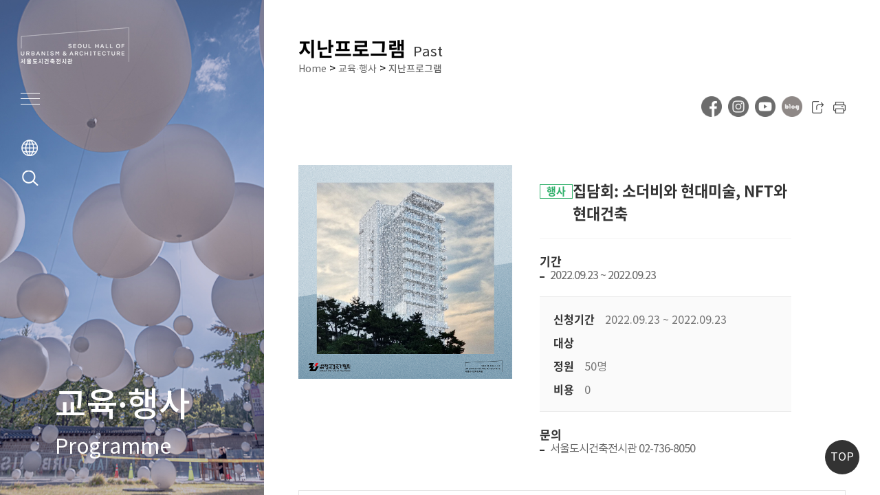

--- FILE ---
content_type: text/html;charset=UTF-8
request_url: https://sca.seoul.go.kr/seoulhour/site/urbanArch/reservation/programPast/76
body_size: 102366
content:







<script src="/seoulhour/assets/plugins/moment/moment.js"></script>
<!-- FullCalendar -->
<link href="/seoulhour/design/theme/fullcalendar/css/fullcalendar.css" rel="stylesheet" />
<link href="/seoulhour/design/theme/fullcalendar/css/daygrid.css" rel="stylesheet" />
<link href="/seoulhour/design/theme/fullcalendar/css/timegrid.css" rel="stylesheet" />

<script src="/seoulhour/design/theme/fullcalendar/js/fullcalendar.js"></script>
<script src="/seoulhour/design/theme/fullcalendar/js/daygrid.js"></script>
<script src="/seoulhour/design/theme/fullcalendar/js/timegrid.js"></script>
<script src="/seoulhour/design/theme/fullcalendar/js/interaction.js"></script>
<script src="/seoulhour/design/theme/fullcalendar/js/ko.js"></script>

<script type="text/javascript" src="/seoulhour/design/common/js/jquery.min.js"></script>


<!-- 찜하기 체크 (관심서재에 데이터 있는지 없는지 확인)  -->


<script>
jQuery(function($) {
	//하트버튼 토글
	$(".like-btn").on("click", function(e) {
		$(this).find("img").attr("src", function (index, attr) {
			if (attr.match('printing3_on')) {
				var resveId = "76";
				var url = "/seoulhour/site/urbanArch/deleteChoice";	
				$.ajax({
			        url: url,
			        type: 'POST',        
			        dataType: 'json',
			        data: {
			        	resveId : resveId
			          , "_sToken" : "1769128318565_588296d043de991d63b889e30b84b06ca50ccbfc05d9ddb645f3e2369ef6be03" 
			        }
			    }).done(function(result){
			    	$(".like-off").fadeIn().fadeOut(3000);
			    }).fail(function(result){
			    	alert(result.text);
				});
				return attr.replace("/seoulhour/design/theme/urban/images/sub/printing3_on.png", "/seoulhour/design/theme/urban/images/sub/printing3.png");
			} else {
				var resveId = "76";
				var url = "/seoulhour/site/urbanArch/updateChoice";	
				$.ajax({
			        url: url,
			        type: 'POST',        
			        dataType: 'json',
			        data: {
			        	resveId : resveId
			          , "_sToken" : '1769128318565_588296d043de991d63b889e30b84b06ca50ccbfc05d9ddb645f3e2369ef6be03' 
			        }
			    }).done(function(result){
			    	if(result.success ){
						$(".like-on").fadeIn().fadeOut(3000);
					}else{
						alert(result.text);
						$("#userForm").attr("method","get");
			    	    $("#userForm").attr("action","/seoulhour/site/urbanArch/login").submit();
					}
			    }).fail(function(result){
			    	alert(result.text);
				}); 
				return attr.replace("/seoulhour/design/theme/urban/images/sub/printing3.png", "/seoulhour/design/theme/urban/images/sub/printing3_on.png");
			} 
		});
	});
	/*	
	전시예약시스템
	사용자 이용동의체크로직	
	*/
	$("#checkA-1").change(function(){
	    
		if($("#checkA-1").is(":checked")){
			
	       	$("#checkA-1").val('Y');
	        if($("#checkB-1").val()== 'Y'){
	        	$("input[name=is_check]:checkbox").prop("checked", true);
	        }else{
	        	$("input[id=checkC-1]:checkbox").prop("checked", false);	
	        }
			
	    }else{
	    	
	       	$("#checkA-1").val('N');
	       	$("input[id=checkC-1]:checkbox").prop("checked", false);	
	    }
	});
	
	$("#checkB-1").change(function(){
	    
		if($("#checkB-1").is(":checked")){
			
	       	$("#checkB-1").val('Y');
	        if($("#checkA-1").val()== 'Y'){
	        	$("input[name=is_check]:checkbox").prop("checked", true);
	        }else{
	        	$("input[id=checkC-1]:checkbox").prop("checked", false);	
	        }
			
	    }else{
	    	
	       	$("#checkB-1").val('N');
	       	$("input[id=checkC-1]:checkbox").prop("checked", false);	
	    }
	});
	
	$("#checkC-1").change(function(){
	   
		if($("#checkC-1").is(":checked")){
	        
	        $("input[name=is_check]:checkbox").prop("checked", true);
	        $("#checkA-1").val('Y');
	        $("#checkB-1").val('Y');
	    }else{
	        
	        $("#checkA-1").val('N');
	        $("#checkB-1").val('N');
	        $("input[name=is_check]:checkbox").prop("checked", false);
	    }
	});
	
	
	/*
	
		달력 클릭 이벤트 예정
	*/
	$("#my li").click(function(){
		alert($(this).html());
		alert($(this).val());
	});
	
	
	
	/*
	
		핸드폰번호 자동  하이픈
	
	
	*/	
	/* $('.phone').keydown(function(event) {
	    var key = event.charCode || event.keyCode || 0;
	    $text = $(this);
	    if (key !== 8 && key !== 9) {
	        if ($text.val().length === 3) {
	            $text.val($text.val() + '-');
	        }
	        if ($text.val().length === 8) {
	            $text.val($text.val() + '-');
	        }
	    }
	 
	    return (key == 8 || key == 9 || key == 46 || (key >= 48 && key <= 57) || (key >= 96 && key <= 105));          
	}); */
	
	
	/*
	
	이메일 선택옵션
	
	
	*/
	/* $('select[name=selectEmail]').change(function() {
	
		if($(this).val()=="mail_01"){
	
			$('#userEmail2').val("");
	
		} else {
	
			$('#userEmail2').val($(this).text());
	
			$("#userEmail2").attr("readonly", true);
	
		}
	
	}); */
	$('#selectEmail').change(function(){
		   $("#selectEmail option:selected").each(function () {
				if($(this).val()== 'mail_01'){ //직접입력일 경우
					$("#userEmail2").val(''); //값 초기화 
					$("#userEmail2").attr("disabled",false); //활성화 
					$("#selboxDirect").val('');
				}else{ //직접입력이 아닐경우 
					$("#selboxDirect").val($(this).text()); //선택값 입력
					$("#userEmail2").val($(this).text()); //보여주기 위한
					$("#userEmail2").attr("disabled",true); //비활성화
				}
		   });
		});
	
	// 시간선택시 체크박스 1개만 체크하게
	$(document).on("change","input[name='resveApplyTime']",function(){
		//alert("체크박스 체크값 : "+$("input:checkbox[name='resveApplyTime']:checked").val());
		$("input:checkbox[name=resveApplyTime]").click(function(){
	//		alert("체크박스 체크");	
			if($(this).prop('checked')&&$("input[name='resveApplyTime']:checked").size() > 1 ){
				$(this).prop('checked',false);
				alert("두개 이상의 시간을 선택할 수 없습니다.");
			}
		});
	}) 
	
	
	/* $("input:checkbox[name=resveApplyTime]").change(function() {
		
	}); */
		
		
	
	
	
	
	});
	
	/*
	
		달력 로드
	*/
	document.addEventListener('DOMContentLoaded', function() {
		var calendarEl = document.getElementById('calendar');
	  	var calendar = new FullCalendar.Calendar(calendarEl, {
	    	plugins: [ 'interaction', 'dayGrid', 'timeGrid' ],
	    	defaultView: 'dayGridMonth',
	    	defaultDate: new Date(),
	    	header: {	    		
	    		left: 'prev',
	      		center: 'title',
	      		right: 'next'
	    	},
	   // 	 navLinks: true,  // 날짜 클릭여부
	 		selectable: true, // 날짜 여백 클릭여부
	    	locale : 'ko',
	    	//날짜선택시 액션처리
	    	select: function(obj) {
				
				fn_dateCheck(obj);
			},
			/* eventClick: function(event) {
			alert("111");
				alert(event.url.idx);
				return false;
			}, */
			// eventLimit: true, // more 여부
			// changeView: 'month',
		//	events:events,
			displayEventEnd: true,
			/* events: {
				data: {intervalstart:'2020-06-15', intervalend:'2020-06-25' }
			} */
	
	  	});
	  	
	  	calendar.render();
	
	});
	var week = new Array('Sun','Mon','Tue','Wed','Thu','Fri','Sat');
	var possibleDayOfWeek = 'Sun,Mon,Tue,Wed,Thu,Fri,Sat'.split(',');	//가능요일 배열
	var minDate = '0';	//최소 출력일
	var maxDate = '17';	//최대 출력일
	var impossibleDay = ''.split(', ');	//불가능일 배열
	var impossibleDayByReserv = new Array();
	
	
	function fn_dateCheck(obj){
		// console.log(start, end)
	//	alert("1111 : "+obj.startStr);
		
		
		var isImpossible = false;
		
		var resveApplyDate = obj.startStr.replace(/-/gi,"");
		var strResveDay = "2022-09-23".replace(/-/gi,"");
		var endResveDay = "2022-09-23".replace(/-/gi,"");
		var resveId = "76";
		
		var date = new Date(obj.start);
		var now = new Date();
		
		var year= now.getFullYear();
		var mon = (now.getMonth()+1)>9 ? ''+(now.getMonth()+1) : '0'+(now.getMonth()+1);
		var day = now.getDate()>9 ? ''+now.getDate() : '0'+now.getDate();
		        
		var toDay = year + mon + day;
		/* 
		alert(isImpossibleDays(date, obj.startStr));
		if(isImpossibleDays(date, obj.startStr)){
			
			alert("11111");
			return false;	
		}else{
			
			alert("2222");
			return false;
		} */
		
		isImpossible = isImpossibleDays(date, obj.startStr);
	
		var url = "/seoulhour/site/urbanArch/reservation/resveDateCheck";
		var html = "";
		
		$("#resveApplyDate").val(obj.startStr);
	//	alert("선택날짜 : "+$("#resveApplyDate").val());
		
		if(resveApplyDate == null || resveApplyDate == ''){
			$('.resveApplyTimes').empty();
			return;
		}
		
		if(isImpossible){
//				alert("toDay : "+strResveDay + "#### endResveDay : " + endResveDay + "#### resveApplyDate : " + resveApplyDate+" ### id : "+76);
				// 선택날짜와 프로그램 기간을 비교하여 회차선택을 막는다.
			if(strResveDay > resveApplyDate || resveApplyDate > endResveDay || toDay > resveApplyDate || toDay == resveApplyDate ){
				$('.resveApplyTimes').empty();
				
				html = "";
				html += "<p> 예약가능한 시간이 없습니다. </p>";
				$('.resveApplyTimes').append(html);
				return;
			}else{
				$.ajax({
					url : url
					
					, type : 'POST'
					, data : {
						resveApplyDate : obj.startStr
						, resveId : resveId
						, "_sToken" : '1769128318565_588296d043de991d63b889e30b84b06ca50ccbfc05d9ddb645f3e2369ef6be03' 
					}
					, dataType: 'json'
				}).done(function(result){
					$('.resveApplyTimes').empty();
					if(result.length > 0){
						
						html = "";
						$.each(result, function(index, item){
						html += "<div class=\"custom-control custom-checkbox \">";
						html += "<input type=\"checkbox\" name=\"resveApplyTime\" id=\"resveApplyTime" + (index+1) + "\" class=\"custom-control-input\" ";
						html += "data-timegap=\"" + item.timeGap + "\" value=\"" + item.time + "\" ";
						if(item.timeStatus == 'complete' || item.timeStatus == 'close'){
							html += "disabled=\"disabled\"";
						}
						html += "/>";
						
						if(item.timeStatus == 'complete'){
							html += " <span class=\"badge badge-primary badge-pill\">마감되었습니다.</span>";
						}else{
							html += "<label for=\"resveApplyTime" + (index+1) + "\" class=\"custom-control-label\"> " + item.time + "</label>";
						}
						if(item.timeStatus == 'close'){
							html += " <span class=\"badge badge-success badge-pill\">닫음</span>";
						}
						html += "</div>";
						});
						html += '';
						$('.resveApplyTimes').append(html);
					}
					
				}).fail(function(result){
					alert('오류가 발생하였습니다.\n관리자에게 문의주세요.');
				});
			}
		}else{
			$('.resveApplyTimes').empty();
			
			html = "";
			html += "<p> 예약가능한 시간이 없습니다. </p>";
			$('.resveApplyTimes').append(html);
			return;
		}
		
	}
	
	function isImpossibleDays(date, strDate){
		/* var year = date.getFullYear().toString();
		var month = (date.getMonth() + 1).toString();
		if(month.length == 1 ){
			month = '0' + month;
		}
		var day = date.getDate().toString();
		if(day.length == 1 ){
			day = '0' + day;
		} */
		if($.inArray(week[date.getDay()], possibleDayOfWeek) >= 0 ){	//가능요일 체크
//			alert("1");
			if($.inArray(strDate, impossibleDay) >= 0 ){	//불가능 일 체크
//				alert("3");	
				return false;
			}else{
//				alert("4");
				if($.inArray(strDate, impossibleDayByReserv) >= 0 ){	//불가능 일 체크
//					alert("5");
					return false;
				}
//				alert("6");
				return true;
			}
		}else{
//			alert("2");
			return false;
		}
	}
	
	
	/*	
	전시예약시스템
	사용자 이용동의체크로직	
	*/
	var	view="";
	var	view2="";
	function fn_userLoginCheck(){
	// 사용자 로그인 여부 체크
		var url = "/seoulhour/site/urbanArch/userLoginCheck";	
		$.ajax({
		    url: url,
		    type: 'POST',        
		    dataType: 'json',
		    data: {
		      "_sToken" : '1769128318565_588296d043de991d63b889e30b84b06ca50ccbfc05d9ddb645f3e2369ef6be03' 
		    }
		}).done(function(result){
			if(result.success ){
				if(confirm(result.text)){
		    		fn_gridChange('1');
				}
			}else{
				alert(result.text);
				$("#userForm").attr("method","get");
			    $("#userForm").attr("action","/seoulhour/site/urbanArch/login").submit();
			}
		}).fail(function(result){
			alert(result.text);
		}); 
	}
	
	function fn_gridChange(tmpYn){
		if(tmpYn == "1"){
			$('#popup-link01').show();
			$('#grid1').show();
			$('#grid2').hide();
			$('#grid3').hide();
			$('#grid4').hide();
			
			$('#grid_li1').show();
			$('#grid_li2').hide();
			$('#grid_li3').hide();
			$('#grid_li4').hide();
			
			
		}else if(tmpYn == "2"){
			if(validateGrid(tmpYn)){
				$('#grid1').hide();
				$('#grid2').show();
				$('#grid3').hide();
				$('#grid4').hide();
				
				$('#grid_li1').hide();
				$('#grid_li2').show();
				$('#grid_li3').hide();
				$('#grid_li4').hide();
			}
		}else if(tmpYn == "3"){
			if(validateGrid(tmpYn)){
				$('#grid1').hide();		
				$('#grid2').hide();
				$('#grid3').show();
				$('#grid4').hide();
				
				$('#grid_li1').hide();		
				$('#grid_li2').hide();
				$('#grid_li3').show();
				$('#grid_li4').hide();
			}
		}else if(tmpYn == "4"){
		//	alert("준비중입니다.");
			
			
			
			
			
			var obj = new Object();
		
		    obj.resveId  = "76";		// 프로그램 id
		    obj.name  = $('#name').val();               // 신청자명	
		    obj.adult = $('#adult').val();              // 성인 인원
		    obj.child = $('#child').val();				// 아동 인원
		    obj.phone = $('#resveApplyHp1').val()+"-"+$('#resveApplyHp2').val()+"-"+$('#resveApplyHp3').val();              // 신청자연락처 
		    obj.email = $('#userEmail1').val()+"@"+$('#userEmail2').val();	// 신청자 이메일번호  
		    obj.resveTime = $("input:checkbox[name='resveApplyTime']:checked").val();	// 예약한 시간
		    obj.resveDate = $('#resveApplyDate').val();
		    
		    var jsonData = JSON.stringify(obj);	
			
		//	alert(jsonData);
			
			
			
			
			if(confirm("예약신청을 하시겠습니까?")){
				if(validateGrid(tmpYn)){
					var adultNum = Number($("#adult").val());
					var childNum = Number($("#child").val());
					var totalNum = adultNum+childNum;
					var resveId  = "76";		// 프로그램 id
					var name  = $('#name').val();               // 신청자명	
					var adult = $('#adult').val();              // 성인 인원
					var child = $('#child').val();				// 아동 인원
					var phone1 = $('#resveApplyHp1').val();		// 신청자연락처1
					var phone2 = $('#resveApplyHp2').val();     // 신청자연락처2
					var phone3 = $('#resveApplyHp3').val();     // 신청자연락처3
					var email = $('#userEmail1').val()+"@"+$('#userEmail2').val();				// 신청자 이메일번호  
					var resveTime = $("input:checkbox[name='resveApplyTime']:checked").val();	// 예약한 시간
					var resveDate = $('#resveApplyDate').val();	// 예약날짜
					var url = "/seoulhour/site/urbanArch/reservation/resveReqstProcess";	
				$.ajax({
				        url: url,
				        type: 'POST',        
				        dataType: 'json',
				        data: {
				        	  json		:  jsonData
				        	, resveId  	:  resveId
							, phone1 	:  phone1
							, phone2 	:  phone2
							, phone3 	:  phone3
							, email 	:  email
							, resveTime :  resveTime
							, resveDate :  resveDate
					  		, name  	:  name
							, adult 	:  adult
							, child 	:  child
							, totalNum  :  totalNum
				        	, "_sToken" : '1769128318565_588296d043de991d63b889e30b84b06ca50ccbfc05d9ddb645f3e2369ef6be03'
			        	}
				    }).done(function(result){
				    	
				    	$.each(result, function() {
			
				    	/* div append  */ 
				    	
				    		view="";
				    		view2="";
							$('#grid4_sub1').empty();
							$('#grid4_sub2').empty();
						
							view += "				<li>";
							view += "					<span>예약번호</span>";
							view += "					<p>"+this.resveApplyId+"</p>";
							view += "				</li>";
							view += "				<li>";
							view += "					<span>신청일</span>";
							view += "					<p>"+this.resveApplyRegDate+"</p>";
							view += "				</li>";
							view += "				<li>";
							view += "					<span>예약일</span>";
							view += "					<p>"+this.resveApplyDate+"</p>";
							view += "				</li>";
							view += "				<li>";
							view += "					<span>예약시간</span>";
							view += "					<p>"+this.resveApplyTime+"</p>";
							view += "				</li>";
	/* 						view += "				<li>";
							view += "					<span>취소기한</span>";
							view += "					<p>20.01.24</p>";
							view += "				</li>"; */
							view += "				<li>";
							view += "					<span>신청인원</span>";
							view += "					<p>성인: "+this.resveApplyAdultNum+"명  어린이: "+this.resveApplyChildNum+"명</p>";
							view += "				</li>";
	
							view2 += "			<li>";
							view2 += "				<span>신청자</span>				";
							view2 += "				<p>"+this.resveApplyName+"</p>";
							view2 += "			</li>";
							view2 += "			<li>";
							view2 += "				<span>휴대폰</span>";
							view2 += "				<p>"+this.resveApplyHp+"</p>";
							view2 += "			</li>";
							view2 += "			<li>";
							view2 += "				<span>이메일</span>";
							view2 += "				<p>"+this.resveApplyEmail+"</p>";
							view2 += "			</li>";
							
							
							$('#grid4_sub1').append(view);
							$('#grid4_sub2').append(view2);
			
				    	});
		/* div append end */
			    	
			    	 	$('#grid1').hide();
						$('#grid2').hide();
						$('#grid3').hide();
						$('#grid4').show();
						
						$('#grid_li1').hide();
						$('#grid_li2').hide();
						$('#grid_li3').hide();
						$('#grid_li4').show();
		
				    }).fail(function(result){
				    	alert("오류가 발생하였습니다. \n관리자에게 문의해주세요.");
					});
				}
			}
		
			return false;
	
		}else if(tmpYn == "5"){
			/* alert("준비중입니다.");
			return false; */
			/* $("#userForm").attr("action","/seoulhour/site/urbanArch/urbanMypage/myReservation").submit(); */
			location.href="/seoulhour/site/urbanArch/urbanMypage/myReservation";
		}
	}
	
	
	
	
	//유효성 검사 
	function validateGrid(str){
		var result = true;		
		var adultNum = 0;
		var childNum = 0;
		var totalNum = 0;
		var messages = ""; 
		
		if(str == "2"){
			if($("#checkA-1").val() != 'Y' || $("#checkB-1").val() != 'Y'){			
				messages = "약관동의를 해주세요.";
				result = false; 
			}		
			
		}else if(str == "3"){
			adultNum = Number($("#adult").val());
			childNum = Number($("#child").val());
			totalNum = adultNum+childNum;
		//	alert("totalNum : "+totalNum);
			//alert("childNum : "+childNum);
			
			if(childNum < 1){
				$("#child").val(childNum);
			}
			
			if(adultNum < 1){
				messages = "성인인원은 최소 1명이상 선택해야합니다.";
				/* if($("input:checkbox[name=resveApplyTime]").is(":checked") == true) {
					alert("체크박스 체크값 : "+$("input:checkbox[name='resveApplyTime']:checked").val());
				} */
				result = false;
			}
			if($("input:checkbox[name='resveApplyTime']:checked").val() == null){
				messages = "예약 날짜를 선택해 주세요.";
				result = false;
			}
			
			if(totalNum > 4 || totalNum < 1){
				messages = "예약가능한 인원은 총 4인까지 입니다.";
				result = false;
			}
			
			
		}else if(str == "4"){
			/* 입력값체크  */ 
			//신청자명		
			$("#name").val();
			var name = $("#name").val();
			name = $.trim( name );
			
			// 핸드폰번호
			var resveApplyHp1 = $("#resveApplyHp1").val();
			var resveApplyHp2 = $("#resveApplyHp2").val();
			var resveApplyHp3 = $("#resveApplyHp3").val();
			resveApplyHp1 = $.trim( resveApplyHp1 );
			resveApplyHp2 = $.trim( resveApplyHp2 );
			resveApplyHp3 = $.trim( resveApplyHp3 );
			
			//이메일
			var userEmail1 = $("#userEmail1").val();
			var userEmail2 = $("#userEmail2").val();
			userEmail1 = $.trim( userEmail1 );
			userEmail2 = $.trim( userEmail2 );
			
			if( name == ""){            
		        messages = "신청자명을 입력해 주세요.";
		        result = false; 
		    }
			if( resveApplyHp1 == "" || resveApplyHp2 == "" || resveApplyHp3 == "" ){            
		        messages = "핸드폰번호를 입력해 주세요.";
		        result = false; 
		    }
			if( userEmail1 == "" || userEmail2 == ""){            
		        messages = "이메일을 입력해 주세요.";
		        result = false; 
		    }
		}
		if(result == false){
			alert(messages);
		}
		
		return result;
	
	}


</script>




<!-- main 시작 -->
<div class="warp">
	<!-- header -->
	


<!DOCTYPE html PUBLIC "-//W3C//DTD XHTML 1.0 Transitional//EN" "http://www.w3.org/TR/xhtml1/DTD/xhtml1-transitional.dtd">
<html xmlns="http://www.w3.org/1999/xhtml" lang="ko"/>
<head prefix="og: http://ogp.me/ns#"/>
<meta charset="UTF-8"/>
<meta http-equiv="Content-Type" content="text/html; charset=utf-8" />
<meta http-equiv="X-UA-compatible" content="IE=edge,chrome=1" />
<meta name="viewport" content="width=device-width, user-scalable=no, initial-scale=1.0, minimum-scale=1.0, maximum-scale=1.0" />

<meta name="naver-site-verification" content="a2c57b5802c2fb01c71640749020f81600f938e3" />
<meta name="google-site-verification" content="U8WjmMD7xippQXF0h7pwsbRI6lkQzAhW0ZFUICHecHE" />


<title>서울도시건축전시관</title>
	<!-- SEO -->
	


<meta property="og:type" content="website">
<meta property="og:site_name" content="메인 사이트">
<meta property="og:title" content="지난프로그램 | 교육·행사 | 메인 사이트">
<meta property="og:url" content="https://sca.seoul.go.kr/seoulhour/site/urbanArch/reservation/programPast/76">
<meta property="og:description" content="메인 사이트,지난프로그램">
<meta property="og:image" content="https://sca.seoul.go.kr/design/theme/urban/images/logo-200x200.gif">
<meta property="og:image:height" content="200">
<meta property="og:image:width" content="200">
<meta name="name" content="지난프로그램 | 교육·행사">
<meta name="keywords" content="메인 사이트,지난프로그램" />
<meta name="description" content="메인 사이트,지난프로그램" />
<meta name="robots" content="index,follow">
<meta name="googlebot" content="index,follow,snippet,archive">
<meta name="image_src" content="https://sca.seoul.go.kr/design/theme/urban/images/logo-200x200.gif">
	<!-- //SEO -->
	
	<link rel="stylesheet" type="text/css" href="/seoulhour/design/theme/urban/css/jquery.fullPage.css" />
	<link rel="stylesheet" type="text/css" href="/seoulhour/design/theme/urban/css/animate.css" />
	<link rel="stylesheet" type="text/css" href="/seoulhour/design/theme/urban/css/common.css" />
	<link rel="stylesheet" type="text/css" href="/seoulhour/design/theme/urban/css/main.css" />
	<link rel="stylesheet" type="text/css" href="/seoulhour/design/theme/urban/css/sub.css" />
	<link rel="stylesheet" type="text/css" href="/seoulhour/design/theme/urban/css/sub1.css" />
	<link rel="stylesheet" type="text/css" href="/seoulhour/design/theme/urban/css/owl.carousel.min.css" />
    <link rel="stylesheet" type="text/css" href="/seoulhour/design/theme/urban/css/owl.theme.default.min.css" />
    <link rel="stylesheet" type="text/css" href="/seoulhour/design/theme/urban/css/tab.css" />
    <link rel="stylesheet" type="text/css" href="/seoulhour/design/theme/urban/css/swiper-bundle.min.css" />
	
	<script type="text/javascript" src="/seoulhour/design/theme/urban/js/jquery.min.js"></script>
	<script type="text/javascript" src="/seoulhour/design/theme/urban/js/common.js"></script>
	<script type="text/javascript" src="/seoulhour/design/theme/urban/js/sub.js"></script>
	<script type="text/javascript" src="/seoulhour/design/theme/urban/js/jquery.fullpage.js"></script>
	<script type="text/javascript" src="/seoulhour/design/theme/urban/js/bootstrap-3.3.4.js"></script>
	<script type="text/javascript" src="/seoulhour/design/theme/urban/js/handler.js"></script>
	<script type="text/javascript" src="/seoulhour/design/theme/urban/js/owl.carousel.js"></script>
	<script type="text/javascript" src="/seoulhour/design/theme/urban/js/resumeEnter.js"></script>
	<script type="text/javascript" src="/seoulhour/design/theme/urban/js/bx_slider.js"></script>
	<script type="text/javascript" src="/seoulhour/design/theme/urban/js/main.js"></script>
	<script type="text/javascript" src="/seoulhour/design/theme/urban/js/tab.js"></script>
	<script type="text/javascript" src="/seoulhour/design/theme/urban/js/printThis.js"></script>
	<script type="text/javascript" src="/seoulhour/design/theme/urban/js/swiper-bundle1.min.js"></script>
	
	
	
	<!-- 
	<script src="/seoulhour/design/common/js/jquery.cookie.js"></script>
	<script src="/seoulhour/design/common/js/jquery.drags.js"></script>
	 -->

	<script>
	jQuery(function($){
		//서브메뉴 슬라이드 down
		$('.depth1').on('click', function(e){
			e.preventDefault();
			$('#submenu00').slideDown('slow');
		})
		//서브메뉴 슬라이드 up
		$('.close').on('click', function(e){
			e.preventDefault();
			$('#submenu00').slideUp('fast');
		})
	});
	</script>

</head>
<body>
	
	<!-- header 시작 -->
	<div id="header">
		<div class="m-menu-bg"></div>
		<div class="menu-box">
			<a class="nav-logo" href="/seoulhour/site/urbanArch/home"><img src="/seoulhour/design/theme/urban/images/header-logo.png" alt="SEOUL HALL OF URBANISM & ARCHITECTURE 서울도시건축전시관" /></a>
			<p class="header-btn">
				<a href="#n" class="menu"><i class="icon"><img src="/seoulhour/design/theme/urban/images/menu-btn.png" alt="메뉴" /></i></a>
				<a href="#n" class="close"><i class="icon"><img src="/seoulhour/design/theme/urban/images/close-btn.png" alt="닫기" /></i></a>
			</p>
			<div class="nav-box">
				
				<p><a href="/seoulhour/site/urbanArch/brochure"><i class="icon"><img src="/seoulhour/design/theme/urban/images/nav-menu2.png" alt="ENG/KR" class="icon" /></i></a></p>
				<p><a href="/seoulhour/site/urbanArch/search"><i class="icon"><img src="/seoulhour/design/theme/urban/images/nav-menu3.png" alt="" class="icon" /></i></a></p>
			</div>
		</div>
		
		 
				
		
				 
		
				
		<!-- gnb메뉴 -->
		<div id="gnb">
			<!-- 닫기버튼 -->
			<p class="btn text-right"><a href="#n" class="close"><img src="/seoulhour/design/theme/urban/images/close-btn.png" alt="닫기" /></a></p>
				
				<!-- 메인메뉴 -->
	 			














<ul class="gnb-depth1"id="all-menu"><li><a href="#">전시관안내<br/><span class="title-sub">About</span></a><ul class="gnb-depth2"><li><a href="/seoulhour/site/urbanArch/content/information">전시관소개<span class="subtitle-sub">History</span></a></a></li><li><a href="/seoulhour/site/urbanArch/content/visitGuide">관람안내<span class="subtitle-sub">Visit</span></a></a></li><li><a href="/seoulhour/site/urbanArch/content/facilityGuide">시설안내<span class="subtitle-sub">Facilities</span></a></a></li></ul></li><li><a href="#">전시<br/><span class="title-sub">Exhibition</span></a><ul class="gnb-depth2"><li><a href="/seoulhour/site/urbanArch/exhibition/exhibitList">전시일정<span class="subtitle-sub">Exhibition Schedule</span></a></a></li><li><a href="/seoulhour/site/urbanArch/exhibition/exhibitNow">현재전시<span class="subtitle-sub">Current</span></a></a></li><li><a href="/seoulhour/site/urbanArch/exhibition/exhibitPre">예정전시<span class="subtitle-sub">Upcoming</span></a></a></li><li><a href="/seoulhour/site/urbanArch/exhibition/exhibitPast">지난전시<span class="subtitle-sub">Past</span></a></a></li><li><a href="/seoulhour/site/urbanArch/exhibition/exhibitVR">전시관VR<span class="subtitle-sub">VR Exhibition</span></a></a></li><li><a href="/seoulhour/site/urbanArch/board/permanent">상설전시<span class="subtitle-sub">permanent exhibition</span></a></a></li></ul></li><li><a href="#">교육·행사<br/><span class="title-sub">Programme</span></a><ul class="gnb-depth2"><li><a href="/seoulhour/site/urbanArch/reservation/programList">프로그램일정<span class="subtitle-sub">Programme Schedule</span></a></a></li><li><a href="/seoulhour/site/urbanArch/reservation/programNow">현재프로그램<span class="subtitle-sub">Current</span></a></a></li><li><a href="/seoulhour/site/urbanArch/reservation/programPre">예정프로그램<span class="subtitle-sub">Upcoming</span></a></a></li><li><a href="/seoulhour/site/urbanArch/reservation/programPast">지난프로그램<span class="subtitle-sub">Past</span></a></a></li></ul></li><li><a href="#">알림/소식<br/><span class="title-sub">News</span></a><ul class="gnb-depth2"><li><a href="/seoulhour/site/urbanArch/board/notice">공지사항<span class="subtitle-sub">Notice</span></a></a></li><li><a href="/seoulhour/site/urbanArch/board/faqs">FAQ</a></li></ul></li></ul>
	 			
	 			<!-- 마이페이지 메뉴 -->
				<div class="my-page-menu">
					<ul class="gnb-depth1">
						<li><a href="/seoulhour/site/urbanArch/urbanMypage/myReservation">나의 예약확인</a></li>
						<li><a href="/seoulhour/site/urbanArch/urbanMypage/myLibrary">나의 관심 서재</a></li>
						<li><a href="/seoulhour/site/urbanArch/urbanMypage/myInfo">나의 정보 수정</a></li>
						<li><a href="/seoulhour/site/urbanArch/urbanMypage/updatePwdView">비밀번호 변경</a></li>
						<a href="/seoulhour/site/urbanArch/logout" class="login-out"><span>로그아웃</span></a>
					</ul>
				</div>
				

			<!-- 모바일 -->
			<div class="m-header-btn">
				<ul>
					<li>
						
					        <a href="/seoulhour/site/urbanArch/login">
					            <i class="icon"><img src="/seoulhour/design/theme/urban/images/nav-menu1.png" alt="마이 페이지" class="icon" /></i>
					            <p>마이 페이지</p>
					        </a>
					    
					    
					</li>
					<li><a href="#n"><i class="icon"><img src="/seoulhour/design/theme/urban/images/nav-menu2.png" alt="ENG/KR" class="icon" /></i><p>ENG/KR</p></a></li>
					<li><a href="/seoulhour/site/urbanArch/search"><i class="icon"><img src="/seoulhour/design/theme/urban/images/nav-menu3.png" alt="통합검색" class="icon" /></i><p>통합검색</p></a></li>
				</ul>
			</div>
			<!-- //모바일 -->
			<!-- 20200713 -->
			<div class="sns-box">
				<a href="https://www.facebook.com/seoulhour.kr/?modal=admin_todo_tour" target="_blank"><img src="/seoulhour/design/theme/urban/images/sub/face.png" alt="페이스북" /></a>
				<a href="https://www.instagram.com/seoulhour/" target="_blank"><img src="/seoulhour/design/theme/urban/images/sub/inst.png" alt="인스타" /></a>
				<a href="https://www.youtube.com/channel/UCKLjFesxLmTcshZu-FlvrMw?view_as=subscriber" target="_blank"><img src="/seoulhour/design/theme/urban/images/sub/youtu.png" alt="유튜브" /></a>
				<a href="https://blog.naver.com/seoulhour" target="_blank"><img src="/seoulhour/design/theme/urban/images/sub/blog.png" alt="블로그" /></a>
			</div>
			<!-- //20200713 -->
			<!-- footer -->
			


<style>
	
</style>
<script>
	jQuery(function($) {
		$('.ft-popup-link').on('click',function(){
			$('#ft-popup-link').show();
		});
		
		$(".btn_top").on('click', function(){
			$(".right-box").scrollTop(0);
			return false;
		});
	});
</script>

<!-- footer 시작 -->
<div class="footer">
	<div class="m-link">
		<ul>
			<li class="ft-popup-link"><a href="#n">개인정보처리방침</a></li>
			<li><a href="http://www.seoul.go.kr/v2007/help/privacy3.html" target="_blank" >이용약관</a></li>
			<li><a href="/seoulhour/site/urbanArch/content/visitGuide">관람안내</a></li>
			<li><a href="/seoulhour/site/urbanArch/archive/newsletter/59">뉴스레터</a></li>
		</ul>
	</div>
	<p class="txt1">
		<i>상호명: 서울도시건축전시관<span> | </span></i>
		<!-- <i>사업자등록번호: 830-82-00218</i><span> | </span><br> -->
		<i>대표번호: 02-736-8050<span> | </span></i>
		<i>주소: 서울특별시 중구 세종대로 119(태평로1가)<span> | </span></i>
		<!-- <i>대표자명: 강철희</i><span> | </span> -->
		<!-- <i>메일 sdk@kia.or.kr</i> -->
	</p>
	<p>Copyright ⒞  서울도시건축전시관</p>
</div>

<a href="#" class="btn_top">TOP</a>
<!-- footer 끝 -->
		
	
<div class="popup-box" id="ft-popup-link" style="display: none;">
	<div class="popup-container2">
		<div class="popup-header">
			<i class="popup-logo"><img src="/seoulhour/design/theme/urban/images/header-logo.png" alt="SEOUL HALL OF URBANISM & ARCHITECTURE 서울도시건축전시관"></i>
			<p class="txt">
				<b>서울도시건축전시관</b> 개인정보 처리방침
			</p>
			<a href="" class="close-btn"><img src="/seoulhour/design/theme/urban/images/close-btn.png" alt="닫기"></a>
		</div>
		<div class="popup-txt">
			<div class="text-box">
				<p>
	        		서울도시건축전시관은 정보주체의 자유와 권리 보호를 위하여 ｢개인정보 보호법｣ 및 관계 법령이 정한 바를 준수하여, 적법하게 개인정보를 처리하고 안전하게 관리하고 있습니다. 이에 ｢개인정보 보호법｣ 제30조에 따라 정보주체에게 개인정보 처리에 관한 절차 및 기준을 안내하고, 이와 관련한 고충을 신속하고 원활하게 처리할 수 있도록 하기 위하여 다음과 같이 개인정보 처리방침을 수립‧공개합니다.
				</p>
				<br/>
				<h5>제1조(개인정보의 처리목적)</h5>
				<p>① 서울도시건축전시관은 다음의 목적을 위하여 개인정보를 처리합니다. 처리하고 있는 개인정보는 다음의 목적 이외의 용도로는 이용되지 않으며, 이용 목적이 변경되는 경우에는 개인정보 보호법 제18조에 따라 별도의 동의를 받는 등 필요한 조치를 이행할 예정입니다.</p>
				<p>② 서울도시건축전시관이 ｢개인정보 보호법｣ 제32조에 따라 등록·공개하는 개인정보파일의 처리목적은 다음과 같습니다.</p>
				<table>
				<caption class="sr-only">개인정보파일명, 운영근거/처리목적, 개인정보파일에 기록되는 개인정보 항목, 보유기간으로 구분한 표</caption>
					<colgroup>
						<col style="width: 25%;">
						<col style="width: 25%;">
						<col style="width: 25%;">
						<col style="width: 25%;">
					</colgroup>
					<thead>
						<tr>
							<th scope="col">개인정보 파일명</th>
							<th scope="col">운영근거/처리목적</th>
							<th scope="col">개인정보 파일에 기록되는 개인정보 항목</th>
							<th scope="col">보유기간</th>
						</tr>
					</thead>
					<tbody>
						<tr>
							<td class="center">전시관 뉴스레터 서비스 신청자 정보</td>
							<td class="center">정보주체 동의 / 뉴스레터 및 전시‧행사 등 안내 메일 발송</td>
							<td class="center">전자우편</td>
							<td class="center">1년</td>
						</tr>
					</tbody>
				</table>
			</div>
			<div class="text-box">
				<h5>제2조(개인정보의 처리 및 보유기간)</h5>
				<p>① 서울도시건축전시관은 법령에 따른 개인정보 보유·이용기간 또는 정보주체로부터 개인정보를 수집시에 동의받은 개인정보 보유·이용기간 내에서 개인정보를 처리·보유합니다.</p>
			</div>
			<div class="text-box">
				<h5>제3조(개인정보의 제3자 제공)</h5>
				<p>① 서울도시건축전시관은 정보주체의 개인정보를 제1조(개인정보의 처리 목적)에서 명시한 범위 내에서만 처리하며, 정보주체의 동의, 법률의 특별한 규정 등 ｢개인정보 보호법｣ 제17조에 해당하는 경우에만 개인정보를 제3자에게 제공합니다.</p>
				<p>② 서울도시건축전시관은 다음과 같이 개인정보를 제3자에게 제공하고 있습니다.</p>
				<table>
				<caption class="sr-only">개인정보를 제공받는 자, 제공받는 자의 개인정보 이용목적, 제공하는 개인정보 항목, 제공받는 자의 보유 및 이용기간으로 구분한 표</caption>
					<colgroup>
						<col style="width: 25%;">
						<col style="width: 25%;">
						<col style="width: 25%;">
						<col style="width: 25%;">
					</colgroup>
					<thead>
						<tr>
							<th scope="col">개인정보를 제공받는 자</th>
							<th scope="col">제공받는 자의 개인정보 이용목적</th>
							<th scope="col">제공하는 개인정보 항목</th>
							<th scope="col">제공받는 자의 보유 및 이용기간</th>
						</tr>
					</thead>
					<tbody>
						<tr>
							<td class="center">웨이드<br>(서울도시건축전시관 운영 대행사)</td>
							<td class="center">뉴스레터 및 전시‧행사 등 안내 메일 발송</td>
							<td class="center">전자우편</td>
							<td class="center">1년</td>
						</tr>
					</tbody>
				</table>
			</div>
			<div class="text-box">
				<h5>제4조(개인정보처리의 위탁)</h5>
                <p>① 서울도시건축전시관은 원활한 개인정보 업무처리를 위하여 다음과 같이 개인정보 처리업무를 위탁하고 있으며, 정보주체가 확인할 수 있도록 안내하고 있습니다.</p>
                <table>
				<caption class="sr-only">개인정보 파일명, 위탁업무 내용, 수탁업체 현황으로 구분한 표</caption>
					<colgroup>
						<col style="width: 33.33%;">
						<col style="width: 33.33%;">
						<col style="width: 33.33%;">
					</colgroup>
					<thead>
						<tr>
							<th scope="col">개인정보 파일명</th>
							<th scope="col">위탁업무 내용</th>
							<th scope="col">수탁업체 현황</th>
						</tr>
					</thead>
					<tbody>
						<tr>
							<td class="center">전시관 뉴스레터 서비스 신청자 정보</td>
							<td class="center">서울도시건축전시관 홈페이지 관리</td>
							<td class="center">업체명: 어뮤징<br>위탁기간: 2023. 1. 1. ~ 12. 31.(1년)</td>
						</tr>
					</tbody>
				</table>
				<p>② 서울도시건축전시관은 위탁계약 체결시 ｢개인정보 보호법｣ 제26조에 따라 위탁업무 수행목적 외 개인정보 처리금지, 기술적·관리적 보호조치, 재위탁 제한, 수탁자에 대한 관리·감독, 손해배상 등 책임에 관한 사항을 계약서 등 문서에 명시하고, 수탁자가 개인정보를 안전하게 처리하는지를 감독하고 있습니다.</p>
				<p>③ 위탁업무의 내용이나 수탁자가 변경될 경우에는 지체없이 본 개인정보 처리방침을 통하여 공개하도록 하겠습니다.</p>
			</div>
			<div class="text-box">
				<h5>제5조(정보주체와 법정대리인의 권리⋅의무 및 행사방법)</h5>
                <p>
                    ① 정보주체는 서울도시건축전시관에 대해 언제든지 개인정보 열람⋅정정⋅삭제⋅처리정지 요구 등의 권리를 행사할 수 있습니다.<br>
                    ※ 만 14세 미만 아동에 관한 개인정보의 열람 등 요구는 법정대리인이 직접 해야 하며, 만 14세 이상의 미성년자인 정보주체는 정보주체의 개인정보에 관하여 미성년자 본인이 권리를 행사하거나 법정대리인을 통하여 권리를 행사할 수도 있습니다.
                </p>
                <p>② 제1항에 따른 권리 행사는 서울도시건축전시관에 대해 ｢개인정보 보호법｣ 시행령 제41조제1항에 따라 ‘개인정보 처리 방법에 관한 고시(제2020-7호)’ [별지 제8호 서식]에 따른 개인정보 열람 요구서를 작성하여 서면, 전자우편, 모사전송(FAX) 등을 통하여 하실 수 있으며, 서울도시건축전시관은 이에 대해 지체없이 조치하겠습니다. </p>
                <p>③ 제1항에 따른 권리 행사는 정보주체의 법정대리인이나 위임을 받은 자 등 대리인을 통하여 하실 수 있습니다. 이 경우 ‘개인정보 처리 방법에 관한 고시(제2020-7호)’ [별지 제11호 서식]에 따른 위임장을 제출하셔야 합니다. </p>
                <p>④ 개인정보 열람 및 처리정지 요구는 ｢개인정보 보호법｣ 제35조제5항, 제37조제2항에 의하여 정보주체의 권리가 제한될 수 있습니다. </p>
                <p>⑤ 개인정보의 정정 및 삭제 요구는 다른 법령에서 그 개인정보가 수집 대상으로 명시되어 있는 경우에는 그 삭제를 요구할 수 없습니다. </p>
                <p>⑥ 서울도시건축전시관은 정보주체 권리에 따른 열람의 요구, 정정·삭제의 요구, 처리정지의 요구 시 열람 등 요구를 한 자가 본인이거나 정당한 대리인인지를 확인합니다. </p>
			</div>
			<div class="text-box">
				<h5>제6조(처리하는 개인정보 항목)</h5>
				<p>① 서울도시건축전시관은 다음의 개인정보 항목을 처리하고 있습니다.</p>
				<table>
				<caption class="sr-only">개인정보 파일명, 처리목적, 필수항목, 선택항목으로 구분한 표</caption>
					<colgroup>
						<col style="width: 25%;">
						<col style="width: 25%;">
						<col style="width: 25%;">
						<col style="width: 25%;">
					</colgroup>
					<thead>
						<tr>
							<th scope="col">개인정보 파일명</th>
							<th scope="col">처리목적</th>
							<th scope="col">필수항목</th>
							<th scope="col">선택항목</th>
						</tr>
					</thead>
					<tbody>
						<tr>
							<td class="center">전시관 뉴스레터 서비스 신청자 정보</td>
							<td class="center">뉴스레터 및 전시‧행사 등 안내 메일 발송</td>
							<td class="center">전자우편</td>
							<td class="center">없음</td>
						</tr>
					</tbody>
				</table>
			</div>
			<div class="text-box">
				<h5>제7조(개인정보의 파기)</h5>
				<p>① 서울도시건축전시관은 개인정보 보유기간의 경과, 처리목적 달성 등 개인정보가 불필요하게 되었을 때에는 지체 없이 해당 개인정보를 파기합니다.</p>
				<p>② 정보주체로부터 동의받은 개인정보 보유기간이 경과하거나 처리목적이 달성되었음에도 불구하고 다른 법령에 따라 개인정보를 계속 보존하여야 하는 경우에는, 해당 개인정보(또는 개인정보파일)을 별도의 데이터베이스(DB)로 옮기거나 보관장소를 달리하여 보존합니다.</p>
				<p>③ 개인정보 파기의 절차 및 방법은 다음과 같습니다.</p>
				<ul>
				    <li>
                        1. 파기절차<br>
                        서울도시건축전시관은 파기하여야 하는 개인정보(또는 개인정보파일)에 대해 개인정보 파기계획을 수립하여 파기합니다. 서울도시건축전시관은 파기 사유가 발생한 개인정보(또는 개인정보파일)을 선정하고, 서울도시건축전시관은 개인정보 보호책임자의 승인을 받아 개인정보(또는 개인정보파일)을 파기합니다.
                    </li>
                    <li>
                        2. 파기방법<br>
                        서울도시건축전시관은 전자적 파일 형태로 기록·저장된 개인정보는 복원이 불가능한 방법으로 파기하며, 종이 문서에 기록·저장된 개인정보는 분쇄기로 분쇄하거나 소각하여 파기합니다.
                    </li>
				</ul>
			</div>
			<div class="text-box">
				<h5>제8조(개인정보의 안전성 확보조치)</h5>
				<p>① 서울도시건축전시관은 개인정보의 안전성 확보를 위해 다음과 같은 조치를 취하고 있습니다.</p>
				<ul>
				    <li>1. 관리적 조치: 내부관리계획 수립·시행, 정기적 직원 교육 등</li>
				    <li>2. 기술적 조치: 개인정보처리시스템 등의 접근권한 관리, 접근통제시스템 설치, 고유식별정보 등의 암호화, 보안프로그램 설치</li>
				    <li>3. 물리적 조치: 전산실, 자료보관실 등의 접근통제</li>
				</ul>
			</div>
			<div class="text-box">
				<h5>제9조(개인정보 보호책임자)</h5>
				<p>① 서울특별시는 개인정보 처리에 관한 업무를 총괄해서 책임지고, 개인정보 처리와 관련한 정보주체의 불만처리 및 피해구제 등을 위하여 아래와 같이 개인정보 보호책임자를 지정하고 있습니다.</p>
				<table>
				<caption class="sr-only">개인정보 파일명, 처리목적, 필수항목, 선택항목으로 구분한 표</caption>
					<colgroup>
						<col style="width: 20%;">
						<col style="width: 20%;">
						<col style="width: 20%;">
						<col style="width: 10%;">
						<col style="">
					</colgroup>
					<thead>
						<tr>
							<th scope="col">구분</th>
							<th scope="col">부서명</th>
							<th scope="col">이름</th>
							<th scope="col">직급</th>
							<th scope="col">선택항목</th>
						</tr>
					</thead>
					<tbody>
						<tr>
							<td class="center">개인정보 보호책임자</td>
							<td class="center">디지털정책관</td>
							<td class="center">김진만</td>
							<td class="center">국장</td>
							<td rowspan="2">
							    정보시스템담당관<br>
                                (개인정보보호팀)<br>
                                전  화: 02-2133-2971~2<br>
                                이메일: privacy@seoul.go.kr<br>
                                FAX: 02-2133-1071
							</td>
						</tr>
						<tr>
							<td class="center">개인정보 보호담당자</td>
							<td class="center">정보시스템담당관</td>
							<td class="center">강지원</td>
							<td class="center">주무관</td>
						</tr>
					</tbody>
				</table>
				<p>② 정보주체께서는 서울도시건축전시관의 서비스(또는 사업)을 이용하시면서 발생한 모든 개인정보 보호 관련 문의, 불만처리, 피해구제 등에 관한 사항을 개인정보 보호책임자 및 담당부서로 문의하실 수 있습니다. 서울도시건축전시관은 정보주체의 문의에 대해 지체 없이 답변 및 처리해드릴 것입니다.</p>
			</div>
			<div class="text-box">
				<h5>제10조(개인정보 열람청구)</h5>
				<p>① 정보주체는 ｢개인정보 보호법｣ 제35조에 따른 개인정보의 열람 청구를 아래의 부서에 할 수 있습니다. 서울특별시는 정보주체의 개인정보  열람청구가 신속하게 처리되도록 노력하겠습니다. </p>
				<ul>
				    <li>
				        ▶ 개인정보 열람청구 접수·처리부서
				        <ul>
				            <li>- 부 서 명: 정보시스템담당관(개인정보보호팀)</li>
                            <li>- 담 당 자: 강지원 주무관</li>
                            <li>- 연 락 처: ☎ 02-2133-2971 또는 privacy@seoul.go.kr</li>
				        </ul>
				    </li>
				</ul>
				<p>② 정보주체는 제1항의 열람청구 접수․처리부서 이외에 개인정보보호위원회의 ‘개인정보보호 종합지원 포털’ 웹사이트를 통하여 개인정보 열람청구를 할 수 있습니다. </p>
				<ul>
				    <li>▶ 개인정보보호위원회 개인정보보호 종합지원 포털(www.privacy.go.kr) → 민원마당 → 개인정보 열람 등 요구 (휴대폰 또는 아이핀을 통한 실명인증 필요) </li>
				</ul>
			</div>
			<div class="text-box">
				<h5>제11조(권익침해 구제방법)</h5>
				<p>① 정보주체는 아래의 기관에 대해 개인정보 침해에 대한 피해구제, 상담 등을 문의하실 수 있습니다.</p>
				<p>&lt;아래의 기관은 서울도시건축전시관과는 별개의 기관으로서, 서울도시건축전시관의 자체적인 개인정보 불만처리, 피해구제 결과에 만족하지 못하시거나 보다 자세한 도움이 필요하시면 문의하여 주시기 바랍니다.&gt;</p>
				<ul>
				    
				    <li>
                       ▶ 개인정보 침해신고센터 (한국인터넷진흥원 운영)
                       <ul>
                           <li>- 소관업무 : 개인정보 침해사실 신고, 상담 신청 </li>
                            <li>- 홈페이지 : privacy.kisa.or.kr</li> 
                            <li>- 전화 : (국번 없이) 118 </li>
                       </ul>
                    </li>
                    <li>
                        ▶ 개인정보 분쟁조정위원회
                        <ul>
                            <li>- 소관업무 : 개인정보 분쟁조정신청, 집단분쟁조정 (민사적 해결) </li>
                            <li>- 홈페이지 : www.kopico.go.kr </li>
                            <li>- 전화 : 1833-6972</li>
                        </ul>
                    </li>
                    <li>▶ 대검찰청 과학수사부 사이버수사과 : (국번 없이) 1301 (www.spo.go.kr)</li>
                    <li>▶ 경찰청 사이버수사국 : (국번 없이) 182 (www.police.go.kr)</li>
				</ul>
				<p>② ｢개인정보 보호법｣ 제35조(개인정보의 열람), 제36조(개인정보의 정정·삭제),   제37조(개인정보의 처리정지 등)의 규정에 의한 요구에 대하여 공공기관의 장이 행한 처분 또는 부작위로 인하여 권리 또는 이익의 침해를 받은 자는 행정심판법이 정하는 바에 따라 행정심판을 청구할 수 있습니다.<br>※ 행정심판에 대해 자세한 사항은 중앙행정심판위원회(www.simpan.go.kr)를 참고하시기 바랍니다.</p>
			</div>
			<div class="text-box">
				<h5>제12조(영상정보처리기기 설치·운영)</h5>
				<p>① 서울도시건축전시관은 아래와 같이 영상정보처리기기를 설치·운영하고 있습니다.</p>
				<ul>
				    <li>1. 영상정보처리기기 설치근거 · 목적: 서울도시건축전시관의 시설안전·화재예방</li>
                    <li>2. 설치 대수, 설치 위치, 촬영 범위: 전시관의 내외부 촬영범위로 49대 설치</li>
                    <li>3. 관리책임자, 담당부서 및 영상정보에 대한 접근권한자: 운영팀 김제식 과장</li>
                    <li>
                        4. 영상정보 촬영시간, 보관기간, 보관장소, 처리방법
                        <ul>
                            <li>- 촬영시간: 24시간 촬영</li>
                            <li>- 보관기간: 촬영시부터 30일</li>
                            <li>- 보관장소 및 처리방법: 운영팀 영상정보처리기기 통제실에 보관·처리</li>
                        </ul>
                    </li>
                    <li>5. 영상정보 확인 방법 및 장소: 관리책임자에 요구 (운영팀)</li>
                    <li>6. 정보주체의 영상정보 열람 등 요구에 대한 조치: 개인영상정보 열람·존재확인 청구서로 신청하여야 하며, 정보주체 자신이 촬영된 경우 또는 명백히 정보주체의 생명·신체·재산 이익을 위해 필요한 경우에 한해 열람을 허용함</li>
                    <li>7. 영상정보 보호를 위한 기술적·관리적·물리적 조치: 내부관리계획 수립, 접근통제 및 접근권한 제한, 영상정보의 안전한 저장·전송기술 적용, 처리기록 보관 및 위·변조 방지조치, 보관시설 마련 및 잠금장치 설치 등</li>
				</ul>
			</div>
			<div class="text-box">
				<h5>제13조(개인정보 처리방침 변경)</h5>
				<p>① 이 개인정보 처리방침은 2023. 3. 8.부터 적용됩니다.</p>
				<p>② 이전의 개인정보 처리방침은 아래에서 확인할 수 있습니다.</p>
				<div class="old" style="text-align:right;color:#767676">
                    2020. 10. 1. ~ 2022. 10. 31.(<a href="/seoulhour/design/theme/urban/files/20201001_seoulhour_privacy.zip" style="color:#767676">개인정보처리방침 다운로드</a>)<br>
                    2022. 11. 1. ~ 2023. 3. 7.(<a href="/seoulhour/design/theme/urban/files/20230307_seoulhour_privacy.zip" style="color:#767676">개인정보 처리방침 다운로드</a>)
                </div>
			</div>
			
		</div><!-- //popup-txt -->
	</div><!-- //popup-container -->
</div><!-- //popup-box -->
		         
			<!-- //footer -->
		</div>
		<!-- //gnb메뉴 -->
	</div>
	<!-- //header -->
	

		
	
	
	 	
	<div id="sub-container" class="clearfix">
		<!-- 왼쪽부분 -->
		<div class="left-box bg3">
			<div class="box">
				<h3 class="tit">교육·행사 </h3>
				<p class="corner1"> Programme </p>
			</div>
		</div>
		<!-- //왼쪽 -->
		<!-- 오른쪽 -->
		<div class="right-box">
			<div class="sub-tit">
				<!-- sidebar -->
				






<style>
	.s-sns-box{vertical-align: text-bottom;display: inline-block;margin-right: 10px;height:29px;}
	#sub-container > .right-box .sub-tit .printing .s-sns-box a{margin-left: 5px; width:30px;}
	#sub-container > .right-box .sub-tit .printing a img{vertical-align: middle;display:block;}
</style>

		<!-- sidebar -->
		<h3 class="tit">지난프로그램</h3>
		<span class="sub-text">Past</span>
		<p class="location">
			<div id="snb_m" class="nav clearfix location"><a href="/seoulhour/site/main/home" class="home">Home</a> &gt <a href="#">교육·행사</a> &gt <strong>지난프로그램</strong></div>
		</p>
		<div class="printing">
		
			<script src="//developers.kakao.com/sdk/js/kakao.min.js"></script> 
			<script> 
			// 사용할 앱의 JavaScript 키를 설정해 주세요. 
			    // 카카오스토리 공유하기 
			      function shareStory(title) { 
			    	  var strURL = document.location.href;
			    	  
			        Kakao.Story.share({ 
			          url: strURL, 
			          text: title
			        }); 
			      } 
  
			    // send to SNS 
			    function toSNS(sns, strTitle, strURL) { 
			        var snsArray = new Array();
			        var strURL = document.location.href;
			        
			        var strMsg = strTitle + " " + strURL; 
					//var image = "이미지경로"; 

			        //snsArray['twitter'] = "http://twitter.com/home?status=" + encodeURIComponent(strTitle) + ' ' + encodeURIComponent(strURL); 
					//snsArray['pinterest'] = "http://www.pinterest.com/pin/create/button/?url=" + encodeURIComponent(strURL) + "&media=" + image + "&description=" + encodeURIComponent(strTitle); 
					//snsArray['band'] = "http://band.us/plugin/share?body=" + encodeURIComponent(strTitle) + "  " + encodeURIComponent(strURL) + "&route=" + encodeURIComponent(strURL); 
			        //snsArray['line'] = "http://line.me/R/msg/text/?" + encodeURIComponent(strTitle) + " " + encodeURIComponent(strURL); 
					//snsArray['pholar'] = "http://www.pholar.co/spi/rephol?url=" + encodeURIComponent(strURL) + "&title=" + encodeURIComponent(strTitle); 
					//snsArray['google'] = "https://plus.google.com/share?url=" + encodeURIComponent(strURL) + "&t=" + encodeURIComponent(strTitle); 
					snsArray['facebook'] = "http://www.facebook.com/share.php?u=" + encodeURIComponent(strURL);
					//snsArray['facebook'] = "http://www.facebook.com/share.php?u=" + encodeURIComponent(strURL);
					//snsArray['facebook'] = "http://www.facebook.com/share.php?u=" + encodeURIComponent(strURL);
					snsArray['blog'] = "http://blog.naver.com/openapi/share?url=" + encodeURIComponent(strURL) + "&title=" + encodeURIComponent(strTitle); 
			        window.open(snsArray[sns]); 
			    } 

			    function copy_clip() { 
			    	var strURL = document.location.href;
			        var IE = (document.all) ? true : false; 
			        if (IE) { 
			            window.clipboardData.setData("Text", strURL); 
			            alert("이 글의 단축url이 클립보드에 복사되었습니다."); 
			        } else { 
			            temp = prompt("이 글의 단축url입니다. Ctrl+C를 눌러 클립보드로 복사하세요", strURL); 
			        } 
			    } 
		    </script> 
				
			<span class="s-sns-box">
				<a href="https://www.facebook.com/seoulhour.kr/?modal=admin_todo_tour" target="_blank"><img src="/seoulhour/design/theme/urban/images/sub/face1.png" alt="페이스북" /></a>
				<a href="https://www.instagram.com/seoulhour/" target="_blank"><img src="/seoulhour/design/theme/urban/images/sub/inst1.png" alt="인스타" /></a>
				<a href="https://www.youtube.com/channel/UCKLjFesxLmTcshZu-FlvrMw?view_as=subscriber" target="_blank"><img src="/seoulhour/design/theme/urban/images/sub/youtu1.png" alt="유튜브" /></a>
				<a href="https://blog.naver.com/seoulhour" target="_blank"><img src="/seoulhour/design/theme/urban/images/sub/blog.png" alt="블로그" /></a>
			</span>
			
			<!-- 하트버튼 -->
			
			<div class="like-popup like-on">
				<p>
					<span>관심 서재 등록완료!</span>
					[마이페이지>나의 관심 서재] 
					<br>에서 확인하실 수 있습니다.
				</p>
			</div>
			<div class="like-popup like-off">
				<p>
					<span>관심 서재 해지!</span>
					나의 관심 서재 에서  
					<br>해지되었습니다.
				</p>
			</div>
			<!-- 공유버튼 -->
			<a href="#n" onclick="copy_clip(); return false;" style="margin-right:10px;"><img src="/seoulhour/design/theme/urban/images/sub/printing1.gif" alt="공유"></a>
			
			<!-- 프린트버튼 -->
			<a href="#n" class="print"><img src="/seoulhour/design/theme/urban/images/sub/printing2.gif" alt="프린트"></a>
			<script>
				jQuery(function($) {
					/* 
					$('.nav.clearfix')
							.append(
									'<a href="#n" class="printing"><img src="/seoulhour/design/theme/urban/images/sub/printing2.gif" alt="인쇄" /></a>'); */
					//프린트
					$('.printing').on('click', '.print', function(e) {
						e.preventDefault();
						//window.print();
						$('.sub-content').printThis({
							//canvas: false,  
							//importStyle: true, 
							importCSS : true,
							loadCSS : "/seoulhour/design/theme/urban/css/print.css"
						});
					});
				});
			</script>
		</div>
		
	
			</div>
			<div class="sub-content">
				<!-- 내용 -->
				<div class="sub-view-info clearfix">
					<div class="img">
						
						
							<img src="/seoulhour/site/urbanArch/file/image/uu/86b2e2ca41c8419780db732cd40f3e40 " alt="집담회: 소더비와 현대미술, NFT와 현대건축" onerror="this.src='/seoulhour/design/common/images/asset/noImage400x300.jpg'" >
						
						
						
					</div>
					<div class="text">
						<h4 class="green-box"><span>행사</span>집담회: 소더비와 현대미술, NFT와 현대건축</h4>
						<ul>
							<li>
								<span>기간</span>
								
								
								<p>2022.09.23 ~ 2022.09.23</p>
							</li>
						</ul>
						<ul class="grey-box">
							
							<li><span>신청기간</span>2022.09.23 ~ 2022.09.23</li>
							
							<li><span>대상</span></li>
							<li><span>정원</span>50명</li>
							<li><span>비용</span>0</li>
						</ul>
						<ul>
							<li>
								<span>문의</span>
								<p>서울도시건축전시관 02-736-8050</p>
							</li>
						</ul>
						
					</div>
				</div>
				<div class="sub-view-text">
					<p><div>
<div><span style="color:#e74c3c;"><span style="font-size:16px;"><span style="font-family:나눔고딕;"><strong>※ 신청 없이 관람 가능합니다.</strong></span></span></span></div>

<div>&nbsp;</div>
</div>

<div><span style="font-size:16px;"><span style="font-family:나눔고딕;">명지대학교 건축학부 이상현 교수와 (주)공간종합건축사사무소 이진우 차장이 진행하는 제3회 집담회가 서울도시건축전시관에서 진행됩니다. 본 행사는 사전 접수 없이, 모든 분들께 열려있는 행사입니다. 편하게 방문하시어 즐거운 시간 함께 해주시길 바랍니다.<br />
<br />
일시: 2022년 9월 23일(금), 16시-17시30분<br />
장소: 서울도시건축전시관 B2F 서울 라이브러리<br />
주최: 한국건축가협회, 국제건축가연맹한국지부<br />
주관: 한국건축가협회 집담위원회, 서울도시건축전시관</span></span></div>

<div><br />
<span style="font-size:16px;"><span style="font-family:나눔고딕;">방문 순서에 따라 좌석이 배정되는 점 양해 부탁드립니다.</span></span><br />
&nbsp;</div></p>
				</div>
			
				<div class="btn-warp">
					
					<a href="javascript:history.back();"> 목록 </a>
				</div>

			</div>
		</div>
	</div>
</div>

<div class="popup-box" id="popup-link01" style="display: none;">
	
	<div class="popup-container">
		<div class="popup-header">
			<i class="popup-logo"><img src="/seoulhour/design/theme/urban/images/header-logo.png" alt="SEOUL HALL OF URBANISM & ARCHITECTURE 서울도시건축전시관"></i>
			<p class="txt">서울도시건축전시관 <b>예약시스템</b></p>
			<a href="" class="close-btn"><img src="/seoulhour/design/theme/urban/images/close-btn.png" alt="닫기"></a>
		</div>
		<div class="popup-txt">
			<div class="terms-top">
				<ul class="clear">
					<div id="grid_li1">
						<li class="step-1 on">
							<p class="txt">
								STEP 01
								<i class="on-icon"><img src="/seoulhour/design/theme/urban/images/sub/popup-step1-on.gif" alt="약관동의"></i>
								<i class="off-icon"><img src="/seoulhour/design/theme/urban/images/sub/popup-step1-off.gif" alt="약관동의"></i>
							</p>
							<p class="tit">약관동의</p>
						</li>
						<li class="step-2">
							<p class="txt">
								STEP 02
								<i class="on-icon"><img src="/seoulhour/design/theme/urban/images/sub/popup-step2-on.gif" alt="날짜/회차/인원 선택"></i>
								<i class="off-icon"><img src="/seoulhour/design/theme/urban/images/sub/popup-step2-off.gif" alt="날짜/회차/인원 선택"></i>
							</p>
							<p class="tit">날짜/시간/인원 선택</p>
						</li>
						<li class="step-3">
							<p class="txt">
								STEP 03
								<i class="on-icon"><img src="/seoulhour/design/theme/urban/images/sub/popup-step3-on.gif" alt="예약자 입력"></i>
								<i class="off-icon"><img src="/seoulhour/design/theme/urban/images/sub/popup-step3-off.gif" alt="예약자 입력"></i> 
							</p>
							<p class="tit">예약자 입력</p>
						</li>
						<li class="step-4">
							<p class="txt">
								STEP 04
								<i class="on-icon"><img src="/seoulhour/design/theme/urban/images/sub/popup-step4-on.gif" alt="예약완료"></i>
								<i class="off-icon"><img src="/seoulhour/design/theme/urban/images/sub/popup-step4-off.gif" alt="예약완료"></i>
							</p>
							<p class="tit">예약완료</p>
						</li>
					</div>
					
					<div id="grid_li2" style="display: none;" >
						<li class="step-1">
							<p class="txt">
								STEP 01
								<i class="on-icon"><img src="/seoulhour/design/theme/urban/images/sub/popup-step1-on.gif" alt="약관동의"></i>
								<i class="off-icon"><img src="/seoulhour/design/theme/urban/images/sub/popup-step1-off.gif" alt="약관동의"></i>
							</p>
							<p class="tit">약관동의</p>
						</li>
						<li class="step-2 on">
							<p class="txt">
								STEP 02
								<i class="on-icon"><img src="/seoulhour/design/theme/urban/images/sub/popup-step2-on.gif" alt="날짜/회차/인원 선택"></i>
								<i class="off-icon"><img src="/seoulhour/design/theme/urban/images/sub/popup-step2-off.gif" alt="날짜/회차/인원 선택"></i>
							</p>
							<p class="tit">날짜/시간/인원 선택</p>
						</li>
						<li class="step-3">
							<p class="txt">
								STEP 03
								<i class="on-icon"><img src="/seoulhour/design/theme/urban/images/sub/popup-step3-on.gif" alt="예약자 입력"></i>
								<i class="off-icon"><img src="/seoulhour/design/theme/urban/images/sub/popup-step3-off.gif" alt="예약자 입력"></i> 
							</p>
							<p class="tit">예약자 입력</p>
						</li>
						<li class="step-4">
							<p class="txt">
								STEP 04
								<i class="on-icon"><img src="/seoulhour/design/theme/urban/images/sub/popup-step4-on.gif" alt="예약완료"></i>
								<i class="off-icon"><img src="/seoulhour/design/theme/urban/images/sub/popup-step4-off.gif" alt="예약완료"></i>
							</p>
							<p class="tit">예약완료</p>
						</li>
					</div>
					
					<div id="grid_li3" style="display: none;" >
						<li class="step-1">
							<p class="txt">
								STEP 01
								<i class="on-icon"><img src="/seoulhour/design/theme/urban/images/sub/popup-step1-on.gif" alt="약관동의"></i>
								<i class="off-icon"><img src="/seoulhour/design/theme/urban/images/sub/popup-step1-off.gif" alt="약관동의"></i>
							</p>
							<p class="tit">약관동의</p>
						</li>
						<li class="step-2">
							<p class="txt">
								STEP 02
								<i class="on-icon"><img src="/seoulhour/design/theme/urban/images/sub/popup-step2-on.gif" alt="날짜/회차/인원 선택"></i>
								<i class="off-icon"><img src="/seoulhour/design/theme/urban/images/sub/popup-step2-off.gif" alt="날짜/회차/인원 선택"></i>
							</p>
							<p class="tit">날짜/시간/인원 선택</p>
						</li>
						<li class="step-3 on">
							<p class="txt">
								STEP 03
								<i class="on-icon"><img src="/seoulhour/design/theme/urban/images/sub/popup-step3-on.gif" alt="예약자 입력"></i>
								<i class="off-icon"><img src="/seoulhour/design/theme/urban/images/sub/popup-step3-off.gif" alt="예약자 입력"></i> 
							</p>
							<p class="tit">예약자 입력</p>
						</li>
						<li class="step-4">
							<p class="txt">
								STEP 04
								<i class="on-icon"><img src="/seoulhour/design/theme/urban/images/sub/popup-step4-on.gif" alt="예약완료"></i>
								<i class="off-icon"><img src="/seoulhour/design/theme/urban/images/sub/popup-step4-off.gif" alt="예약완료"></i>
							</p>
							<p class="tit">예약완료</p>
						</li>
					</div>
					
					<div id="grid_li4" style="display: none;" >
						<li class="step-1">
							<p class="txt">
								STEP 01
								<i class="on-icon"><img src="/seoulhour/design/theme/urban/images/sub/popup-step1-on.gif" alt="약관동의"></i>
								<i class="off-icon"><img src="/seoulhour/design/theme/urban/images/sub/popup-step1-off.gif" alt="약관동의"></i>
							</p>
							<p class="tit">약관동의</p>
						</li>
						<li class="step-2">
							<p class="txt">
								STEP 02
								<i class="on-icon"><img src="/seoulhour/design/theme/urban/images/sub/popup-step2-on.gif" alt="날짜/회차/인원 선택"></i>
								<i class="off-icon"><img src="/seoulhour/design/theme/urban/images/sub/popup-step2-off.gif" alt="날짜/회차/인원 선택"></i>
							</p>
							<p class="tit">날짜/시간/인원 선택</p>
						</li>
						<li class="step-3">
							<p class="txt">
								STEP 03
								<i class="on-icon"><img src="/seoulhour/design/theme/urban/images/sub/popup-step3-on.gif" alt="예약자 입력"></i>
								<i class="off-icon"><img src="/seoulhour/design/theme/urban/images/sub/popup-step3-off.gif" alt="예약자 입력"></i> 
							</p>
							<p class="tit">예약자 입력</p>
						</li>
						<li class="step-4 on">
							<p class="txt">
								STEP 04
								<i class="on-icon"><img src="/seoulhour/design/theme/urban/images/sub/popup-step4-on.gif" alt="예약완료"></i>
								<i class="off-icon"><img src="/seoulhour/design/theme/urban/images/sub/popup-step4-off.gif" alt="예약완료"></i>
							</p>
							<p class="tit">예약완료</p>
						</li>
					</div>
				</ul>
			</div>
			<div class="terms-gray">
				<h3>집담회: 소더비와 현대미술, NFT와 현대건축</h3>
				<p><span><b>기간</b>  2022-09-23 ~ 2022-09-23</span>  <!-- <span><b>신청</b>  2019.10.29-02.24</span> --></p>
			</div>
			<div id="grid1">
				<div class="checkList checkbox-bg">
					<!-- <span class="int"><input type="checkbox" name="is_check" id="checkA-1"><label for="checkA-1">이용약관에 동의 (필수)</label></span> -->
					<div class="jb-tit"><input type="checkbox" id="checkA-1" name="is_check"><strong>이용약관</strong>에 동의 (필수)</div>
				</div>
				<div class="textarea-box">
					<div class="jb-textbox">
						<h3><strong>제1장 총칙</strong></h3>
						<br>
						<h5 id="rule01"><strong>제1조 (목적)</strong>
						이 약관은 서울도시건축전시관  (이하 "전시관"라 합니다) 홈페이지가 제공하는 통합회원 서비스(이하 "서비스"라 합니다)를 이용함에 있어 이용자와 전시관간의 권리&#183;의무 및 책임사항과 기타 필요한 사항을 규정함을 목적으로 합니다.
						</h5><br>
						<h5 id="rule02"><strong>제2조 (약관의 효력 및 변경)</strong></h5>
						<ol>
						    <li>&#9312; 이 약관은 서비스 화면에 게시하거나 기타의 방법으로 공지함으로써 이용자에게 공시하고, 이에 동의한 이용자가 서비스에 가입함으로써 효력이 발생합니다.</li>
						    <li>&#9313; 전시관은 필요하다고 인정되는 경우 이 약관의 내용을 변경할 수 있으며, 변경된 약관은 서비스 화면에 공지함으로써 이용자가 직접 확인할 수 있도록 할 것입니다.</li>
						    <li>&#9314; 이용자는 변경된 약관에 동의하지 않으실 경우 서비스 이용을 중단하고 본인의 회원등록을 취소할 수 있으며, 계속 사용하시는 경우에는 약관 변경에 동의한 것으로 간주되며 변경된 약관은 전항과 같은 방법으로 효력이 발생합니다.</li>
						    <li>&#9315; 이용자가 이 약관의 내용에 동의하는 경우 전시관의 서비스 제공행위 및 이용자의 서비스 이용행위에는 이 약관이 우선적으로 적용될 것입니다. 이 약관에 명시되지 않은 사항에 대해서는 전기통신기본법, 전기통신사업법, 정보통신망이용촉진및정보보호등에관한법률, 방송통신심의위원회 심의규정, 정보통신 윤리강령, 프로그램 보호법 등 기타 대한민국의 관련법령과 상관습에 의합니다.</li>
						</ol>
						<br>
						<h5 id="rule03"><strong>제3조 (용어의 정의)</strong></h5>
						<ol>
						    <li>&#9312; 이 약관에서 사용하는 용어의 정의는 다음과 같습니다.
						        <ol>
						            <li>&emsp;1. 이용자: 서비스에 접속하여 전시관이 제공하는 서비스를 받는 회원 및 비회원</li>
						            <li>&emsp;2. 회원: 서비스에 접속하여 이 약관에 동의하고, ID(고유번호)와 PASSWORD(비밀번호)를 발급 받아 문자 인증 등 확인 절차를 거친 자</li>
						            <li>&emsp;3. 비회원: 회원가입을 하지 않고 전시관이 제공하는 서비스를 이용하는 자</li>
						            <li>&emsp;4. ID(고유번호): 회원 식별과 회원의 서비스 이용을 위하여 이용자가 선정하고 전시관이 승인하는 영문자와 숫자의 조합</li>
						            <li>&emsp;5. PASSWORD(비밀번호): 회원의 정보 보호를 위해 이용자 자신이 설정한 문자와 숫자의 조합</li>
						            <li>&emsp;6. 이용해지: 전시관 또는 회원이 서비스 이용 이후 그 이용계약을 종료시키는 의사표시</li>
						        </ol>
						    </li>
						    <li>&#9313; 이 약관에서 사용하는 용어의 정의는 제1항에서 정하는 것을 제외하고는 관계법령 및 서비스별 안내에서 정하는 바에 의합니다.</li>
						</ol>
						<br>
						<h3><strong>제2장 서비스 이용계약</strong></h3><br>
						<h5 id="rule04"><strong>제4조 (이용계약의 성립)</strong> 이용계약은 이용자의 약관내용에 대한 동의와 이용자의 이용신청에 대한 전시관의 승낙으로 성립합니다.</h5><br>
						<h5 id="rule05"><strong>제5조 (이용신청)</strong> 이용신청은 서비스의 회원정보 화면에서 이용자가 전시관에서 요구하는 가입신청 양식에 개인의 신상정보를 기록하는 방식으로 신청합니다.</h5><br>
						<h5 id="rule06"><strong>제6조 (이용신청의 수락과 거절)</strong></h5>
						<ol>
						    <li>&#9312; 전시관은 제5조에서 정한 사항을 정확히 기재하여 이용신청을 하였을 경우 특별한 사정이 없는 한 서비스 이용신청을 수락합니다.
						        <ol>
						            <li>&emsp;1. 내용이 허위(차명 등)인 것으로 판명되거나, 그러하다고 의심할만한 합리적인 사유가 발생할 경우</li>
						            <li>&emsp;2. 기타 전시관이 필요하다고 인정되는 경우</li>
						        </ol>
						    </li>
						    <li>&#9313; 전시관은 다음 각 호에 해당하는 경우에 대하여는 그 신청에 대한 제한 사유가 해소될 때까지 일부 서비스 이용을 제한할 수 있습니다.
						        <ol>
						            <li>&emsp;1. 내용이 허위(차명 등)인 것으로 판명되거나, 그러하다고 의심할만한 합리적인 사유가 발생할 경우</li>
						            <li>&emsp;2. 기타 전시관이 필요하다고 인정되는 경우</li>
						        </ol>
						    </li>
						    <li>&#9314; 전시관은 다음에 해당하는 경우에는 이용신청을 제한할 수 있습니다.
						        <ol>
						            <li>&emsp;1. 다른 사람의 명의를 사용하여 신청하였을 때</li>
						            <li>&emsp;2. 신청서의 내용을 허위로 기재하였을 때</li>
						            <li>&emsp;3. 사회의 안녕 질서 또는 미풍양속을 저해할 목적으로 신청하였을 때</li>
						            <li>&emsp;4. 기타 전시관이 정한 이용신청 요건이 미비 되었을 때</li>
						        </ol>
						    </li>
						</ol>
						<br>
						<h5 id="rule07"><strong>제7조 (계약사항의 변경)</strong> 회원은 회원정보관리를 통해 언제든지 자신의 정보를 열람하고 수정할 수 있습니다. 회원은 이용신청 시 기재한 사항이 변경되었을 때에는 수정을 하여야 하며, 수정하지 아니하여 발생하는 문제의 책임은 회원에게 있습니다.</h5><br>
						<h4><strong>제3장 서비스 제공 및 이용</strong></h4>
						<br>
						<h5 id="rule08"><strong>제8조 (서비스 이용)</strong></h5>
						<ol>
						    <li>&#9312; 전시관은 회원의 이용신청을 수락한 때부터 서비스를 개시합니다. 단, 일부 서비스의 경우에는 지정된 일자부터 서비스를 개시합니다.</li>
						    <li>&#9313; 전시관의 업무상 또는 기술상의 장애로 인하여 서비스를 개시하지 못하는 경우에는 사이트에 공시하거나 회원에게 이를 통지합니다.</li>
						    <li>&#9314; 서비스의 이용은 연중무휴 1일 24시간을 원칙으로 합니다. 다만, 전시관의 업무상 또는 기술상의 이유로 서비스가 일시 중지될 수 있고, 또한 정기점검 등 운영상의 목적으로 전시관이 정한 기간에는 서비스가 일시 중지될 수 있습니다. 이러한 경우 전시관은 사전 또는 사후에 이를 공지합니다.</li>
						    <li>&#9315; 회원에 가입한 후라도 일부 서비스 이용 시 서비스 제공자의 요구에 따라 특정 회원에게만 서비스를 제공할 수도 있습니다.</li>
						    <li>&#9316; 전시관은 서비스를 일정범위로 분할하여 각 범위별로 이용가능 시간을 별도로 정할 수 있습니다. 이 경우 그 내용을 사전에 공지합니다.</li>
						</ol>
						<br>
						<h5 id="rule09"><strong>제9조 (서비스의 변경, 중지 및 정보의 저장과 사용)</strong></h5>
						<ol>
						<li>&#9312; 회원은 본 서비스에 보관되거나 전송된 메시지 및 기타 통신 메시지 등의 내용이 국가의 비상사태, 정전, 전시관의 관리범위 외의 서비스 설비 장애 및 기타 불가항력에 의하여 보관되지 못하였거나 삭제된 경우, 전송되지 못한 경우 및 기타 통신 데이터의 손실에 대해 전시관이 아무런 책임을 지지 않음에 동의합니다.</li>
						<li>&#9313; 전시관이 정상적인 서비스 제공의 어려움으로 인하여 일시적으로 서비스를 중지하여야 할 경우에는 서비스 중지 1주일전에 고지 후 서비스를 중지할 수 있으며, 이 기간동안 회원이 고지내용을 인지하지 못한데 대하여 전시관은 책임을 부담하지 아니합니다. 상당한 이유가 있을 경우 위 사전 고지기간은 감축되거나 생략될 수 있습니다. 또한 위 서비스 중지에 의하여 본 서비스에 보관되거나 전송된 메시지 및 기타 통신 메시지 등의 내용이 보관되지 못하였거나 삭제된 경우, 전송되지 못한 경우 및 기타 통신 데이터의 손실이 있을 경우에 대하여도 전시관은 책임을 부담하지 아니합니다.</li>
						<li>&#9314; 전시관의 사정으로 서비스를 영구적으로 중단하여야 할 경우 제2항을 준용합니다. 다만, 이 경우 사전 고지기간은 1개월로 합니다.</li>
						<li>&#9315; 전시관은 사전 고지 후 서비스를 일시적으로 수정, 변경 및 중단할 수 있으며, 이에 대하여 회원 또는 제3자에게 어떠한 책임도 부담하지 아니합니다.</li>
						<li>&#9316; 전시관은 회원이 이 약관의 내용에 위배되는 행동을 한 경우, 임의로 서비스 사용을 중지할 수 있습니다. 이 경우 전시관은 회원의 접속을 금지할 수 있으며, 회원이 게시한 내용의 전부 또는 일부를 임의로 삭제할 수 있습니다.</li>
						<li>&#9317; 장기간 휴면 회원인 경우 안내 메일 또는 공지사항 발표 후 1주일간의 통지 기간을 거쳐 서비스 사용을 중지할 수 있습니다.</li>
						</ol>
						<br>
						<h5 id="rule10"><strong>제10조 (정보의 제공 및 광고의 게재)</strong></h5>
						<ol>
						<li>&#9312; 전시관은 회원이 서비스 이용 중 필요가 있다고 인정되는 다양한 정보 및 광고에 대해서는 전자우편이나 서신우편, SMS(휴대폰 문자메시지), DM, 메신저 등의 방법으로 회원에게 제공할 수 있으며, 만약 원치 않는 정보를 수신한 경우 회원은 이를 수신거부 할 수 있습니다.</li>
						<li>&#9313; 전시관은 서비스의 운용과 관련하여 서비스화면, 홈페이지, 전자우편 등에 광고 등을 게재할 수 있으며, 전시관은 서비스를 이용하고자 하는 회원이 이 광고게재에 대하여 동의하는 것으로 간주합니다.</li>
						<li>&#9314; 전시관은 서비스 상에 게재되어 있거나 서비스를 통한 광고주와의 판촉활동에 회원이 참여하거나 교신 또는 거래의 결과로서 발생하는 모든 손실 또는 손해에 대해 책임을 지지 않습니다</li>
						</ol>
						<br>
						<h5 id="rule11"><strong>제11조 (게시물 또는 내용물의 삭제)</strong></h5>
						<ol>
						<li>&#9312; 전시관은 회원이 게시하거나 등록하는 서비스 내의 모든 내용물이 다음 각 호의 경우에 해당된다고 판단되는 경우 사전 통지 없이 삭제할 수 있으며, 이에 대해 전시관은 어떠한 책임도 지지 않습니다.
						    <ol>
						        <li>&emsp;1. 전시관, 다른 회원 또는 제3자를 비방하거나 중상 모략으로 명예를 손상시키는 내용인 경우</li>
						        <li>&emsp;2. 공공질서 및 미풍양속에 위반되는 내용인 경우</li>
						        <li>&emsp;3. 범죄적 행위에 결부된다고 인정되는 내용일 경우</li>
						        <li>&emsp;4. 제3자의 저작권 등 기타 권리를 침해하는 내용인 경우</li>
						        <li>&emsp;5. 서비스 성격에 부합하지 않는 정보의 경우</li>
						        <li>&emsp;6. 기타 관계 법령 및 전시관에서 정한 규정 등에 위배되는 경우</li>
						    </ol>
						</li>
						<li>&#9313; 전시관은 서비스에 게시된 내용을 사전 통지된 지 3일 이후 편집, 이동, 삭제할 수 있는 권리를 보유하며, 게시된 내용이 이 약관에 위배되거나 상용 또는 비합법적, 불건전한 내용일 경우 및 해지 회원이 게시한 게시물은 사전통보 없이 삭제할 수 있습니다.</li>
						<li>&#9314;  전시관은 게시된 내용이 일정기간 이상 경과되어, 게시물로써의 효력을 상실하여 그 존치 목적이 불분명한 경우 공지사항 발표 후 1주일간의 통지기간을 거쳐 해당 게시물을 삭제할 수 있습니다.</li>
						</ol>
						<br>
						<h5 id="rule12"><strong>제12조 (게시물의 저작권)</strong></h5>
						<ol>
						<li>&#9312; 회원이 서비스 내에 게시한 게시물의 저작권은 회원에게 있으며, 전시관은 다른 서비스에서의 개재 등 활용할 수 있습니다.</li>
						<li>&#9313; 회원의 게시물이 타인의 저작권, 프로그램 저작권 등을 침해함으로써 발생하는 민, 형사상의 책임은 전적으로 회원이 부담하여야 합니다.</li>
						<li>&#9314; 회원은 서비스를 이용하여 얻은 정보를 가공, 판매하는 행위 등 서비스에 게재된 자료를 상업적으로 사용할 수 없습니다.</li>
						</ol>
						<br>
						<h5 id="rule13"><strong>제13조 (전시관의 소유권)</strong></h5>
						<ol>
						    <li>&#9312; 전시관이 제공하는 서비스, 그에 필요한 소프트웨어, 이미지, 마크, 로고, 디자인, 서비스명칭, 정보 및 상표 등과 관련된 지적재산권 및 기타권리는 전시관에게 소유권이 있습니다.</li>
						    <li>&#9313; 회원은 전시관이 명시적으로 승인한 경우를 제외하고는 제1항 소정의 각 재산에 대한 전부 또는 일부의 수정, 대여, 대출, 판매, 배포, 제작, 양도, 재라이센스, 담보권 설정행위, 상업적 이용행위를 할 수 없으며, 제3자로 하여금 이와 같은 행위를 하도록 허락할 수 없습니다.</li>
						</ol>
						<br>
						<h4><strong>제4장 계약 당사자의 의무</strong></h4><br>
						<h5 id="rule14"><strong>제14조 (회원의 의무 및 정보보안)</strong></h5>
						<ol>
						    <li>&#9312; 회원은 서비스 이용을 위해 가입할 경우 현재의 사실과 일치하는 완전한 정보(이하 "가입정보"라 한다)를 제공하셔야 합니다. 또한 가입정보에 변경이 발생할 경우 즉시 갱신하셔야 합니다.</li>
						    <li>&#9313; 회원이 서비스 사용을 위한 가입절차를 완료하시면 아이디와 비밀 번호를 받게 됩니다. 회원의 아이디, 비밀번호 관리를 위해
						        <ol>
						            <li>&emsp;1. 회원의 승인 없이 비밀번호, 아이디가 사용되는 문제가 발생되면 즉시 전시관에 신고하셔야 하고</li>
						            <li>&emsp;2. 매 접속 종료 시 확실히 로그아웃을 하셔야 합니다.</li>
						        </ol>
						    </li>
						    <li>&#9314; 회원은 서비스를 이용하면서 다음과 같은 행위를 하지 않기로 동의합니다.
						        <ol>
						            <li>&emsp;1. 타인(소수를 포함)에게 위해를 가하는 행위</li>
						            <li>&emsp;가. 타인의 ID, PASSWORD 및 타인으로 가장하는 행위</li>
						            <li>&emsp;나. 타인과의 관계를 허위로 명시하는 행위</li>
						            <li>&emsp;다. 타인을 비방할 목적으로 사실 또는 허위의 사실을 적시하여 명예를 훼손하는 행위</li>
						            <li>&emsp;라. 자기 또는 타인에게 재산상의 이익을 주거나 타인에게 손해를 가할 목적으로 허위의 정보를 유통시키는 행위</li>
						            <li>&emsp;마. 수치심이나 혐오감 또는 공포심을 일으키는 말이나 음향, 글이나 화상 또는 영상을 계속하여 상대방에게 도달하게 하여 상대방의 일상적 생활을 방해하는 행위</li>
						            <li>&emsp;바. 전시관의 사전 승낙 없이 서비스를 이용한 영리행위</li>
						            <li>&emsp;사. 타인의 정보통신서비스 이용명의를 도용하여 사용하는 행위</li>
						            <li>&emsp;2. 불필요하거나 승인되지 않은 광고, 판촉물을 게재하거나, "정크 메일(junk mail)", "스팸(spam)", "행운의 편지(chain letters)", "도배글", "피라미드 조직" 등을 권유하거나 게시, 게재 또는 전자우편으로 보내는 행위</li>
						            <li>&emsp;3. 저속 또는 음란한 데이터, 텍스트, 소프트웨어, 음악, 사진, 그래픽, 비디오 메시지 등(이하 "콘텐츠")을 게시, 게재 또는 전자우편으로 보내는 행위</li>
						            <li>&emsp;4. 권리(지적재산권을 포함한 모든 권리)가 없는 콘텐츠를 게시, 게재 또는 전자우편으로 보내는 행위</li>
						            <li>&emsp;5. 컴퓨터 소프트웨어, 하드웨어, 전기통신 장비를 파괴, 방해 또는 기능을 제한하기 위한 소프트웨어 바이러스를 게시, 게재 또는 전자우편으로 보내는 행위</li>
						            <li>&emsp;6. 다른 컴퓨터 코드, 파일, 프로그램을 포함하고 있는 자료를 게시, 게재, 전자우편으로 보내는 행위 등 다른 사용자의 개인정보를 수집 또는 저장하는 행위</li>
						            <li>&emsp;7. 재물을 걸고 도박하거나 사행행위를 하는 행위</li>
						            <li>&emsp;8. 윤락행위를 알선하거나 음행을 매개하는 내용의 정보를 유통시키는 행위</li>
						            <li>&emsp;9. 기타 불법적이거나 부당한 행위</li>
						        </ol>
						    </li>
						    <li>&#9315; 회원은 이 약관 및 관계법령에서 규정한 사항을 준수하여야 합니다.</li>
						</ol>
						<br>
						<h5 id="rule15"><strong>제15조 (전시관의 의무)</strong></h5>
						<ol>
						<li>&#9312; 전시관은 특별한 사정이 없는 한 회원이 신청한 서비스 제공 개시일에 서비스를 이용할 수 있도록 합니다.</li>
						<li>&#9313; 전시관은 이 약관에서 정한 바에 따라 계속적, 안정적으로 서비스를 제공할 의무가 있습니다.</li>
						<li>&#9314; 전시관이 제공하는 서비스로 인하여 회원에게 손해가 발생한 경우 그러한 손해가 전시관의 고의나 중과실에 기해 발생한 경우에 한하여 전시관에서 책임을 부담하며, 그 책임의 범위는 통상손해에 한합니다.</li>
						<li>&#9315; 전시관은 회원으로부터 제기되는 의견이나 불만이 정당하다고 인정할 경우에는 신속히 처리하여야 합니다. 다만, 신속한 처리가 곤란한 경우에는 회원에게 그 사유와 처리일정을 통보하여야 합니다.</li>
						<li>&#9316; 전시관은 관련법령이 정하는 바에 따라서 회원 등록정보를 포함한 회원의 개인정보를 보호하기 위하여 노력합니다. 회원의 개인정보보호에 관해서는 관련법령 및 제 16조에 제시된 내용을 지킵니다.</li>
						</ol>
						<br>
						<h5 id="rule16"><strong>제16조 (개인정보보호정책)</strong></h5>
						<ol>
						<li>① 전시관은 이용 신청 시 회원이 제공하는 정보를 통하여 회원에 관한 정보를 수집하며, 회원의 개인정보는 본 이용계약의 이행과 본 이용계약상의 서비스제공을 위한 목적으로 이용합니다.</li>
						<li>② 전시관은 서비스 제공과 관련하여 취득한 회원의 정보를 본인의 승낙 없이 제3자에게 누설 또는 배포할 수 없으며 상업적 목적으로 사용할 수 없습니다. 다만, 다음의 각 호의 경우에는 그러하지 아니합니다.
						    <ol>
						        <li>&emsp;1.관계 법령에 의하여 수사상의 목적으로 관계기관으로부터 요구가 있는 경우</li>
						        <li>&emsp;2.방송통신심의위원회의 요청이 있는 경우</li>
						        <li>&emsp;3.기타 관계법령에서 정한 절차에 따른 요청이 있는 경우</li>
						    </ol>
						</li>
						</ol>
						<br>
						<h4><strong>제5장 계약해지</strong></h4>
						<br>
						<h5 id="rule17"><strong>제17조 (계약해지 및 이용제한)</strong></h5>
						<ol>
						<li>① 회원이 이용계약을 해지하고자 하실 때에는 회원 본인이 직접 인터넷을 통해 당 사이트에 해지 신청을 하여야 합니다.</li>
						<li>② 전시관은 보안 및 아이디 정책, 서비스의 원활한 제공 등과 같은 이유로 회원의 ID 및 PASSWORD 변경을 요구하거나 변경 할 수 있습니다.</li>
						<li>③ 전시관은 회원이 다음 각 호에 해당하는 행위를 하였을 경우 사전통지 없이 이용계약을 해지할 수 있습니다.
						    <ol>
						        <li>&emsp;1. 회원이 제공한 데이터가 허위임이 판명된 경우</li>
						        <li>&emsp;2. 범죄적 행위에 관련되는 경우</li>
						        <li>&emsp;3. 국익 또는 사회적 공익을 저해할 목적으로 서비스 이용을 계획 또는 실행할 경우</li>
						        <li>&emsp;4. 타인의 서비스 아이디 및 비밀 번호를 도용한 경우</li>
						        <li>&emsp;5. 타인의 명예를 손상시키거나 불이익을 주는 경우</li>
						        <li>&emsp;6. 서비스에 위해를 가하는 등 서비스의 건전한 이용을 저해하는 경우</li>
						        <li>&emsp;7. 기타 관련법령이나 전시관이 정한 이용조건에 위배되는 경우</li>
						    </ol>
						</li>
						</ol>
						<br>
						<h3><strong>제6장 기타</strong></h3>
						<br>
						<h5 id="rule18"><strong>제18조 (요금 및 유료정보)</strong></h5>
						<p>서비스 이용은 기본적으로 무료입니다. 단, 서비스에서 정한 별도의 유료 정보와 유료서비스에 대해서는 그러하지 아니합니다.</p>
						<br>
						<h5 id="rule19"><strong>제19조 (양도금지)</strong></h5>
						<p>회원은 서비스의 이용권한, 기타 이용계약상의 지위를 타인에게 양도, 증여할 수 없으며, 이를 담보로 제공할 수 없습니다.</p>
						<br>
						<h4><strong>제7장 손해배상 등</strong></h4><br>
						<h5 id="rule20"><strong>제20조 (손해배상)</strong> 전시관은 무료로 제공되는 서비스와 관련하여 회원에게 어떠한 손해가 발생하더라도 동 손해가 전시관의 중대한 과실에 의한 경우를 제외하고 이에 대하여 책임을 부담하지 아니합니다.</h5><br>
						<h5 id="rule21"><strong>제21조 (면책조항)</strong></h5>
						<ol>
						    <li>&#9312; 전시관은 천재지변 또는 이에 준하는 불가항력으로 인하여 서비스를 제공할 수 없는 경우에는 서비스 제공에 관한 책임이 면제됩니다.</li>
						    <li>&#9313; 전시관은 회원의 귀책사유로 인한 서비스이용의 장애에 대하여 책임을 지지 않습니다.</li>
						    <li>&#9314; 전시관은 회원이 서비스를 이용하여 기대하는 이익이나 서비스를 통하여 얻은 자료로 인한 손해에 관하여 책임을 지지 않습니다.</li>
						    <li>&#9315; 전시관은 회원이 서비스에 게재한 정보, 자료, 사실의 신뢰도, 정확성 등의 내용에 관하여는 책임을 지지 않습니다.</li>
						</ol>
						<br>
						<h5 id="rule22"><strong>제22조 (관할법원)</strong></h5>
						<ol>
						<li>&#9312; 서비스 이용과 관련하여 전시관과 회원 사이에 분쟁이 발생한 경우, 전시관과 회원은 발생한 분쟁을 원만하게 해결하기 위하여 필요한 모든 노력을 하여야 합니다</li>
						<li>&#9313; 제1항의 규정에도 불구하고 서비스 이용으로 발생한 분쟁에 대하여 소송이 제기될 경우 전시관 소재지를 관할하는 법원을 관할법원으로 합니다.</li>
						</ol>
						<br>
						<h4 id="rule24">부 칙</h4>
						<h5>(시행일) 이 약관은 2020년 10월 1일부터 적용합니다.</h5>
					</div>	
				</div>
				<div class="checkList checkbox-bg">
					<div class="jb-tit"><input type="checkbox" id="checkB-1" name="is_check"><strong>개인정보 수집 및 이용</strong>에 동의 (필수)</div>
				</div>
				<div class="textarea-box">
					<div class="jb-textbox">
						<h2>개인정보 수집 &#183; 이용 내역</h2>
						<table class="table table-col">
							<caption class="sr-only">필수항목,선택항목,수집 및 이용 목적 보유기간 항목입니다.</caption>
							<colgroup>
								<col style="width: 20%;">
								<col style="width: 20%;">
								<col style="width: 35%;">
								<col style="width: 25%;">
							</colgroup>
							<thead>
								<tr>
									<th colspan="2">항목</th>
									<th rowspan="2">수집  &#183; 이용 목적</th>
									<th rowspan="2">보유기간</th>
								</tr>
								<tr>
									<th>필수</th>
									<th>선택</th>
								</tr>
							</thead>
							<tbody>
								<tr>
									<td>성명, 생년월일, 전화번호, 이메일</td>
									<td>성별</td>
									<td>홈페이지 회원 및 예약자 파일</td>
									<td>회원탈퇴시까지 (2년주기 재동의)</td>
								</tr>
							</tbody>
						</table>
						<p>※ 위의 개인정보 수집‧이용에 대한 동의를 거부할 권리가 있습니다. 그러나 동의를 거부할 경우 원활한 서울도시건축전시관 홈페이지 서비스 제공에 일부 제한을 받을 수 있습니다.</p>
					</div>
				</div>
				<div class="checkList checkbox-bg text-center">
					<div class="jb-tit"><input type="checkbox" id="checkC-1" name="is_check">모든 약관에 동의합니다</div>
				</div>
				<div class="popup-bottom btn1">	
					<a href="#n" onclick="javascript:fn_gridChange('2');" class="blue">다음</a>
				</div>				
			</div>
			
			<div id="grid2" style="display: none;" >
				<h3 class="terms-tit">인원/날짜/시간 선택</h3>
				<h4 class="terms-tit">1. 인원 선택</h4>
				<div class="choice-box">
					<dl>
						<dt>성인</dt>
						<dd>
							<select id='adult' name='adult'>
								<option value=''>선택</option>
								<option value='0'>0명</option>
								<option value='1'>1명</option>
								<option value='2'>2명</option>
								<option value='3'>3명</option>
								<option value='4'>4명</option>
							</select>
						</dd>
					</dl>
					<dl>
						<dt>어린이</dt>
						<dd>
							<select id='child' name='child'>
								<option value=''>선택</option>
								<option value='0'>0명</option>
								<option value='1'>1명</option>
								<option value='2'>2명</option>
								<option value='3'>3명</option>
								<option value='4'>4명</option>
							</select>
						</dd>
					</dl>
				</div>
				<h4 class="terms-tit">2. 날짜 선택</h4>
				<input type="hidden" name="resveApplyDate" id="resveApplyDate" value="" >
				<div id='calendar'> </div>
				
				<h4 class="terms-tit">3. 시간 선택</h3>
				
				<div class="col-sm col-form-label ">
					<div class="resveApplyTimes">
					
						<p> 예약 날짜를 선택해 주세요. </p>
					</div>
				</div>
				
				<div class="popup-bottom btn2">
					<a href="#n" onclick="javascript:fn_gridChange('1');" class="gray">이전</a>
					<a href="#n" onclick="javascript:fn_gridChange('3');" class="blue">다음</a>
				</div>
			</div>
			
			<div id="grid3" style="display: none;" >
				
				<h3 class="terms-tit">인원/날짜/시간 선택</h3>
				<div class="table-style2">
					<table>
						<caption>나의관심서재</caption>
						<colgroup>
							<col style="width: 20%;">
							<col style="width: 80%;">
						</colgroup>
						<tbody>
							<tr>
								<th scope="col"><span class="fc-red">*</span> 이름</th>
								<td class="tl"><input type="text" id="name"></td>
							</tr>
							<tr>
								<th scope="col"><label for="phone"><span class="fc-red">*</span> 휴대폰</label></th>
							 	<td class="tl">
									<select  name="resveApplyHp1" id="resveApplyHp1">
								 		<option value="">선택</option>
										
	                        				<option value="010" >010</option>
			                      		
	                        				<option value="011" >011</option>
			                      		
	                        				<option value="016" >016</option>
			                      		
	                        				<option value="017" >017</option>
			                      		
	                        				<option value="018" >018</option>
			                      		
	                        				<option value="019" >019</option>
			                      		
									</select> -
									<input type="text" name="resveApplyHp2" id="resveApplyHp2" class="resveApplyHp2" maxlength="4" placeholder="핸드폰번호" style="width: 30%;"> -
									<input type="text" name="resveApplyHp3" id="resveApplyHp3" class="resveApplyHp3" maxlength="4" placeholder="핸드폰번호" style="width: 30%;">
								</td>
							</tr>
							<tr>
								<th scope="col"><label for="em-1"><span class="fc-red">*</span> 이메일</label></th>
								<td class="tl mail">
									<input class="" id="userEmail1" type="text" style="width: 30%;"> @ <input class="" id="userEmail2" type="text" style="width: 30%;" placeholder="직접입력">
									<select id="selectEmail" name="selectEmail" style="width: 30%;">
										
	                        				<option value="mail_01" >직접입력</option>
			                      		
	                        				<option value="mail_02" >naver.com</option>
			                      		
	                        				<option value="mail_03" >hanmail.net</option>
			                      		
	                        				<option value="mail_04" >hotmail.com</option>
			                      		
	                        				<option value="mail_05" >nate.com</option>
			                      		
	                        				<option value="mail_06" >yahoo.co.kr</option>
			                      		
	                        				<option value="mail_07" >empas.com</option>
			                      		
	                        				<option value="mail_08" >dreamwiz.com</option>
			                      		
	                        				<option value="mail_09" >freechal.com</option>
			                      		
	                        				<option value="mail_10" >lycos.co.kr</option>
			                      		
	                        				<option value="mail_11" >korea.com</option>
			                      		
	                        				<option value="mail_12" >gmail.com</option>
			                      		
	                        				<option value="mail_13" >hanmir.com</option>
			                      		
	                        				<option value="mail_14" >paran.com</option>
			                      		
									</select>
									
								</td>
							</tr>
						</tbody>
					</table>
				</div>
				<div class="popup-bottom btn2">
					<a href="#n" onclick="javascript:fn_gridChange('2');" class="gray">이전</a>
					<a href="#n" onclick="javascript:fn_gridChange('4');" class="blue">신청</a>
				</div>
			</div>
			
			<div id="grid4" style="display: none;" >
				<h3 class="terms-tit2"><span class="red-font">예약</span>이 정상적으로 처리 되었습니다!</h3>
				<div class="view-box">
					<dl class="clear">
						
						<dt><img src="/seoulhour/site/urbanArch/file/image/uu/86b2e2ca41c8419780db732cd40f3e40 " alt="집담회: 소더비와 현대미술, NFT와 현대건축" onerror="this.src='/seoulhour/design/common/images/asset/noImage400x300.jpg'" ></dt>
						
						<dd>
							<h4 class="tit">예약 정보</h4>
							<ul>
								<div id="grid4_sub1"></div>
							</ul>
							<h4 class="tit">신청자 정보</h4>
							<ul>
								<div id="grid4_sub2" ></div>
							</ul>
						</dd>
						
					</dl>
				</div>
			
				<div class="popup-bottom btn2">
					<a href=""  class="gray">확인</a>
					<a href="#n" onclick="javascript:fn_gridChange('5');" class="blue">나의예약바로가기</a>
				</div>
			</div>	
				
			
		</div>		
	</div>
</div>

--- FILE ---
content_type: text/css;charset=UTF-8
request_url: https://sca.seoul.go.kr/seoulhour/design/theme/urban/css/common.css
body_size: 13800
content:
@charset "utf-8";
/* font */
@font-face{
	font-family:'NotoSans';
	font-style:normal;
	font-weight: 400;
	src:url('./font/NotoSansCJKkr-Light.eot');
	src:local('※'),
		url('./font/NotoSansCJKkr-Light.woff') format('woff'),
		url('./font/NotoSansCJKkr-Light.woff2') format('woff2'),
		url('./font/NotoSansCJKkr-Light.otf') format('opentype');
}
@font-face{
	font-family:'NotoSans';
	font-style:normal;
	font-weight: 500;
	src:url('./font/NotoSansCJKkr-Regular.eot');
	src:local('※'),
		url('./font/NotoSansCJKkr-Regular.woff') format('woff'),
		url('./font/NotoSansCJKkr-Regular.woff2') format('woff2'),
		url('./font/NotoSansCJKkr-Regular.otf') format('opentype');
}
@font-face{
	font-family:'NotoSans';
	font-style:normal;
	font-weight: 600;
	src:url('./font/NotoSansCJKkr-Medium.eot');
	src:local('※'),
		url('./font/NotoSansCJKkr-Medium.woff') format('woff'),
		url('./font/NotoSansCJKkr-Medium.woff2') format('woff2'),
		url('./font/NotoSansCJKkr-Medium.otf') format('opentype');
}
@font-face{
	font-family:'NotoSans';
	font-style:normal;
	font-weight: 900;
	src:url('./font/notokr-Bold.eot');
	src:local('※'),
		url('./font/notokr-Bold.woff') format('woff'),
		url('./font/notokr-Bold.woff2') format('woff2'),
		url('./font/notokr-Bold.otf') format('opentype');
}
@font-face{
	font-family:"NanumGothic";
	src:url('./font/NanumGothic.eot');
	src:url('./font/NanumGothic.eot') format('embedded-opentype'),
	url('./font/NanumGothic.woff') format('woff'),
	url('./font/NanumGothic.ttf') format('truetype');
}
/* font */
*{margin: 0;padding: 0;text-decoration: none;list-style: none;color: #000;font-size: 16px;font-weight: 500;font-family: "NotoSans";}
body,div,dl,dt,dd,ul,ol,li,h1,h2,h3,h4,h5{margin: 0;padding: 0;word-wrap: break-word;word-break: break-all;font-style: normal;}
ul, li, p, label, span, strong, a, i{font-size: inherit;color: inherit;font-family: inherit;font-style: normal;}
body, html{width: 100%;height: 100%;}
input,select{box-sizing: border-box;}
input,select,img,label{vertical-align: middle;}
select{height:33px;border: 1px solid #e5e5e5;padding-left: 5px;padding-right:30px;background: url('../images/sub/select-bg.gif') no-repeat right 10px center #fff !important;word-wrap: break-word;appearance: none; -moz-appearance: none;-webkit-appearance: none;-ms-appearance: none;}
a{display: inline-block;}
img{border: 0;max-width:100%;}
strong{font-weight: 600;}
textarea{resize: none;width:calc(100% - 40px);padding:20px;border:1px solid #e5e5e5;overflow-y:auto;}
table{border-collapse: collapse;width: 100%;}
table caption{position: absolute;top: 0px;left: 0px;overflow: hidden;display: block !important;width: 0px !important;height: 0px !important;margin: 0 !important;font-size: 0 !important;line-height: 0 !important;}
.blind {position: absolute;top: 0px;left: 0px;overflow: hidden;display: inline-block !important;width: 1px !important;height: 1px !important;margin: 0 !important;font-size: 0 !important;line-height: 0 !important;}
.clear:after{content: "";display: block;height: 0;clear: both;visibility: hidden;}


.float-left{float: left !important;}
.float-right{float: right !important;}
.text-center{text-align: center !important;}
.text-left{text-align: left !important;}
.text-right{text-align: right !important;}

.pd0{padding:0 !important;}
.pd5{padding:5px !important;}
.pd10{padding:10px !important;}
.pd20{padding:20px !important;}
.pd30{padding:30px !important;}
.pd40{padding:40px !important;}
.pd50{padding:50px !important;}

.pdt0{padding-top:0 !important;}
.pdt10{padding-top:10px !important;}
.pdt20{padding-top:20px !important;}
.pdt30{padding-top:30px !important;}
.pdt40{padding-top:40px !important;}
.pdt50{padding-top:50px !important;}
.pdt60{padding-top:60px !important;}
.pdt70{padding-top:70px !important;}
.pdt80{padding-top:80px !important;}
.pdt90{padding-top:90px !important;}

.pdl0{padding-left:0 !important;}
.pdl10{padding-left:10px !important;}
.pdl20{padding-left:20px !important;}
.pdl30{padding-left:30px !important;}
.pdl40{padding-left:40px !important;}
.pdl50{padding-left:50px !important;}
.pdl60{padding-left:60px !important;}
.pdl70{padding-left:70px !important;}
.pdl80{padding-left:80px !important;}
.pdl90{padding-left:90px !important;}

.pdb0{padding-bottom:0 !important;}
.pdb10{padding-bottom:10px !important;}
.pdb20{padding-bottom:20px !important;}
.pdb30{padding-bottom:30px !important;}
.pdb40{padding-bottom:40px !important;}
.pdb50{padding-bottom:50px !important;}
.pdb60{padding-bottom:60px !important;}
.pdb70{padding-bottom:70px !important;}
.pdb80{padding-bottom:80px !important;}
.pdb90{padding-bottom:90px !important;}

.mg0{margin:0;}
.mgt0{margin-top:0 !important;}
.mgt10{margin-top:10px !important;}
.mgt20{margin-top:20px !important;}
.mgt30{margin-top:30px !important;}
.mgt40{margin-top:40px !important;}
.mgt50{margin-top:50px !important;}
.mgt60{margin-top:60px !important;}
.mgt70{margin-top:70px !important;}
.mgt80{margin-top:80px !important;}
.mgt90{margin-top:90px !important;}

.mgb0{margin-bottom:0 !important;}
.mgb10{margin-bottom:10px !important;}
.mgb20{margin-bottom:20px !important;}
.mgb30{margin-bottom:30px !important;}
.mgb40{margin-bottom:40px !important;}
.mgb50{margin-bottom:50px !important;}
.mgb60{margin-bottom:60px !important;}
.mgb70{margin-bottom:70px !important;}
.mgb80{margin-bottom:80px !important;}
.mgb90{margin-bottom:90px !important;}

.mgl0{margin-left:0 !important;}
.mgl10{margin-left:10px !important;}
.mgl20{margin-left:20px !important;}
.mgl30{margin-left:30px !important;}
.mgl40{margin-left:40px !important;}
.mgl50{margin-left:50px !important;}
.mgl60{margin-left:60px !important;}
.mgl70{margin-left:70px !important;}
.mgl80{margin-left:80px !important;}
.mgl90{margin-left:90px !important;}
.mgr0{margin-right:0 !important;}

.checkList{margin-top:5px;}
.checkList > span.int{display: inline-block;position: relative;margin: 2px 10px 2px 0;}
.checkList > span.int:last-child{margin-right: 0;}
.checkList > span.int > input{position: absolute;left: 0;top: 0;opacity: 0;width: 0;height: 0;}
.checkList > span.int > label{display: block;font-size: 17px;padding-left:20px;background: url('../images/sub/bg-check.gif') no-repeat left center;background-size:18px;}
.checkList > span.int > input:checked + label{background: url('../images/sub/bg-check-on.gif') no-repeat left center;background-size:18px;}
.radioList > span.int{display: inline-block;position: relative;min-height: 18px;margin: 2px 10px 2px 0;}
.radioList > span.int:last-child{margin-right: 0;}
.radioList > span.int > input{position: absolute;left: 0;top: 0;opacity: 0;width: 0;height: 0;}
.radioList > span.int > label{display: block;font-size: 15px;padding-left: 20px;color:#666666;background: url('../images/sub/bg-radio.gif') no-repeat left center;}
.radioList > span.int > input:checked + label{background: url('../images/sub/bg-radio-on.gif') no-repeat left center;}


.warp{position: relative;}
#logo-box{position:fixed;top:0;left:0;z-index:-1;width:100%;height:100%;background:#FFF;text-align:center;-webkit-animation-name: logo-box;-webkit-animation-duration: 1.5s; -webkit-animation-iteration-count: 1;opacity: 0;}
.logo{position:absolute;top:55%;left:50%;text-align:center;transform:translate(-50%, -50%);-webkit-transform:translate(-50%, -50%); width:350;height:350px}
.resume-hide {display:none}
.section.item-1,.section.item-2,.section.item-3,.section.item-4,.section.item-6 {overflow: hidden;}
.resume {position:fixed;right:0;left:0;z-index:10;border:none;}
.menu-box{position:fixed;z-index:2;left:30px;top:40px;padding-top:53px;width:50px;}
.menu-box .nav-logo{height: 53px;position: fixed;top: 40px;}
.header-btn{margin-top:40px;}
.header-btn .close{display:none !important;}
.header-btn.on .menu{display:none !important;}
.header-btn.on .close{display:inline-block !important;}
.nav-box{margin-top:30px;margin-bottom:20px;display:inline-block}
#header img{border-right: 20px solid transparent;}
#header i.icon {margin-bottom:20px;}
#header .icon {display: inline-block;width:28px;overflow: hidden;}
#header a:hover .icon > .icon {position: relative;left:-28px;border-right: 28px solid transparent;-webkit-filter: drop-shadow(#f2e69f 28px 0);filter: drop-shadow(#f2e69f 28px 0);}
#gnb{/*width:50vw;*/width:400px;max-width:750px;height:100vh;background:#514947;position:fixed;left:-50vw;top:0;z-index:1;overflow: auto;}
#gnb .close{display:none;}
.gnb-depth1::-webkit-scrollbar {width:2px;height:10px;}
.gnb-depth1::-webkit-scrollbar-track {background:rgb(239,239,239);border-radius:2px;}
.gnb-depth1::-webkit-scrollbar-thumb {background:#bfbfbf;border-radius:2px;}
.gnb-depth1::-webkit-scrollbar-thumb:hover {background:#333;}
.gnb-depth1::-webkit-scrollbar-corner {background:#179a16;}
.gnb-depth1{margin-top:120px;height:calc(100vh - 330px);overflow: auto;margin-left: 80px;}
.gnb-depth1 > li{width:100%;display:block;margin-bottom:30px;}
.gnb-depth1 > li > a{color: #fff;font-size:25px;background:url(../images/depth1bg.gif) no-repeat right center;font-weight:600;display:inline-block;padding-right:30px;}
.gnb-depth1 > li > a:hover{color: #fff3a6;}
.gnb-depth1 > li > .gnb-depth2{display: none;margin-top:20px;}
.gnb-depth1 > li > .gnb-depth2 > li{margin-bottom:10px;}
.gnb-depth1 > li > .gnb-depth2 > li > a{color: #a9a3a3;font-size:20px;font-weight:600;} 
.gnb-depth1 > li > .gnb-depth2 > li > a:hover,.gnb-depth1 > li > .gnb-depth2 > li > a:focus{color: #fff;} 
.gnb-depth1 > li > a.on{color: #fff3a6;background:url(../images/depth1bg-on.gif) no-repeat right center;}
.m-link ul > li{display:inline-block;margin-right:10px;}
.m-link a{color:#fff;}
.m-link a:hover, .m-link a:focus{color:#fef2a6;}.m-header-btn{display:none;}
.m-menu-bg.on .icon > .icon {display:block;}
.footer{position:absolute;bottom:0;right:0;padding:40px;max-width:450;}
.footer *{color:#fff;letter-spacing:-1px;font-size:14px;line-height:20px;}
.footer span{display: inline-block;padding:0 5px;}
.footer i{display: block;margin-bottom: 5px;}
.footer .txt1{padding-top:10px;}

/* 20200807 */
.gnb-depth1 .title-sub {font-size:16px; padding-left:5px;}
.gnb-depth1 .subtitle-sub {font-size:14px; padding-left:5px;}

.my-page-btn.on .icon > .icon {position: relative;left:-28px;border-right: 28px solid transparent;-webkit-filter: drop-shadow(#f2e69f 28px 0);filter: drop-shadow(#f2e69f 28px 0);}
.my-page-menu{display:none;}
.my-page-menu.on{display:block;}
.my-page-menu .gnb-depth1 > li > a{padding-right:0;width:200px;background:none;}
.my-page-menu  a.login-out{display:block;border:2px solid #fff;text-align:center;padding:5px; width: 150px;}
.my-page-menu  a.login-out > span{display:inline-block;color:#fff;font-size:25px;padding-right:30px;background:url(../images/login-out.gif) no-repeat right center;}
@-webkit-keyframes logo-box {
	0% {opacity: 1;z-index:9999999999999999999999;}
	70% {opacity: 1;top:0;z-index:9999999999999999999999;}
	80% {opacity: 0.9;z-index:9999999999999999999999;}
	100% {opacity: 0;top:-100vh;z-index:9999999999999999999999;}
}
@-webkit-keyframes item-1-left {
	0% {opacity: 0;}
	5% {opacity: .5;}
	10% {opacity: 1;}
}


/* 20200717 */
.sns-box{overflow:hidden;width: 100%;padding: 10px 40px 0 68px;box-sizing: border-box;position: relative;z-index: 1; bottom:20px;}/*20200812*/
.sns-box a{margin:0 10px;}
.sns-box a img{border-right:0 !important;}


/* //20200713 */








@media screen and (max-width: 1024px){
	#header{background:#7f7f7f;padding:20px;width: calc(100% - 40px); position: fixed; z-index: 9999;}
	#header img{border-right:0;}
	#header:after{content: "";display: block;height: 0;clear: both;visibility: hidden;}
	#header .nav-logo img{height:40px;}
	.nav-logo{float:left;}
	.menu-box{position:static;padding-top:0;width:auto;}
	.nav-box{display:none;}
	.header-btn{float:right;margin-top:10px;}
	#gnb{width:460px;padding:0 20px;max-width:100%;height:100%;background:#514947;position:fixed;left:auto;top:0;right:-500px;z-index:2;left: auto !important;}
	#gnb .close{display:inline-block;margin:25px 20px 40px 0;}
	.gnb-depth1{float:none;margin:0;height:auto;}
	.gnb-depth1 > li{width:100%;display:block;margin-bottom:20px;}
	.gnb-depth1 > li > a{color: #fff;font-size:22px;}
	.gnb-depth1 > li > .gnb-depth2 > li > a{color: #a9a3a3;font-size:16px;font-weight:600;} /* 20200812 */
	.gnb-depth1 .subtitle-sub {font-size:12px; padding-left:5px;}/* 20200812 */
	.m-header-btn{display:block;margin:50px 0;border:1px solid #fff;border-right:0;border-bottom:0;}
	.m-header-btn > ul{display:table;width:100%;}
	.m-header-btn > ul > li{display:table-cell;text-align:center;border-right:1px solid #fff;border-bottom:1px solid #fff;}
	.m-header-btn > ul > li a{color:#fff;padding:10px 5px;display:block;}
	.m-header-btn > ul > li a:hover,.m-header-btn > ul > li a:focus{color:#fef2a6;}
	.footer{position:static;padding:20px 0;max-width:100%;}
	.footer *{font-size:13px;}
	.sns-box{padding:0;}/* 20200713 */
	.sns-box a{margin:0;margin-right:20px;}/* 20200713 */
	.sns-box{bottom:0;}/*20200812*/
	.my-page-menu a.login-out > span {font-size:22px;} /* 20200810 */
	
}


@media screen and (max-width: 768px){
	.menu-box .nav-logo{top: 11px;}/*2020-07-30*/
	#gnb{width:270px;right:-310px;}
	#header i.icon{margin-bottom:5px;}
	.footer{padding:15px 0 20px 0;}
	.m-link{border-bottom:1px solid #fff;padding-bottom:20px;}
	.m-link ul:after{content: "";display: block;height: 0;clear: both;visibility: hidden;}
	.m-link ul > li{display:block;margin-right:0;margin-bottom:5px;width:50%;float:left;}
	.footer i{display:block;margin-bottom:5px;}
	.footer span{display:none;}
}


--- FILE ---
content_type: text/css;charset=UTF-8
request_url: https://sca.seoul.go.kr/seoulhour/design/theme/urban/css/main.css
body_size: 8615
content:
@import "http://www.jq22.com/demo/fullpage20160724/css/movement.css";
.item-1 .container{background:url(../images/main/main-bg.jpg) no-repeat center center;-webkit-background-size:cover;background-size:cover;position:relative;}
.item-1 i.img{display: inline-block;margin-left:200px;margin-top:140px;-webkit-animation:fadeInDownBig 2s ease;animation:fadeInDownBig 2s ease}
.container{height:100vh;position:relative;overflow-y:auto;}
.container > *{float:left;width:50%;}
.container::-webkit-scrollbar{width: 10px;height:10px;background-color: #F5F5F5;}
.container::-webkit-scrollbar-track{-webkit-box-shadow: inset 0 0 6px rgba(0,0,0,0.3);border-radius: 10px;background-color: #F5F5F5;}
.container::-webkit-scrollbar-thumb{border-radius: 10px;-webkit-box-shadow: inset 0 0 1px rgba(0,0,0,.3);background-color: #555;}
.container .left-box{position:relative;text-align:left;-webkit-background-size:cover;background-size:cover;opacity:0;animation:bounceInLeft 2s linear forwards;-webkit-animation:bounceInLeft 2s linear forwards}
.container .left-box .box{padding:0 80px;-webkit-animation:p-fly 1s ease;animation:p-fly 1s ease;}
.container .left-box .box > h3{font-size:32px;font-weight:600;margin-bottom:10px;color:#fff;}
.container .left-box .box > p{font-size:16px;color:#fff;}
.container .right-box{padding:30px 0;height:calc(100% - 60px);text-align:center;opacity:0;animation:bounceInRight 2s linear forwards;-webkit-animation:bounceInRight 2s linear forwards;-webkit-animation-delay:2s;margin-right: 90px;width: calc(50% - 91px);}
.container .right-box .tit-box{margin-top:1vh;text-align:left;padding:0 2vw;}
.container .right-box .tit-box > *{display: table-cell;vertical-align:middle;}
.container .right-box .tit-box h3.tit{margin-top:2px;font-size:28px;font-weight:600;padding-left:10px;}
.container .right-box .tit-box .tit_en{font-size: 20px;font-weight: 600;}
.container .right-box .tit-box .icon{display:none;}
.container .right-box .main-container{padding:0 2vw;}
.container .right-box .main-container .txt{margin-top:2vh;text-align: left;font-size:14px;}
.container .right-box .main-container .list-box{display:table;width:100%;margin-top:2vh;}
.container .right-box .main-container .list-box > dl{display:table-cell;}
.container .right-box .main-container .list-box > dl:nth-child(1){padding-right:1.5vw;}
.container .right-box .main-container .list-box > dl + dl{border-left:1px solid #000;padding-left:1.5vw;}
.container .right-box .main-container .list-box > dl > dd{text-align:center;margin-top:10px;}/*20200730*/
.container .right-box .main-container .img-box{margin-top:30px;}
.container .right-box .main-container .img-box img{max-width:445px;}

/* .item-2 .container .green-bg{content: "";height:100vh; width:50%;background:#506852;position:fixed;z-index:-1;left:0;bottom:0;height:100%;} */
.item-2 .container .icon-infomation {height:100%; background:#506852;}
.item-2 .container .left-box{overflow: auto;}
.item-2 .container .left-box .img-box{position:relative;background:url(../images/main/owl-img-bg.gif) no-repeat;background-size:100% 100%;padding-bottom:30px;}
.item-2 .container .left-box .owl-img-box img{width:100%;}
.item-2 .container .left-box .img-box > .img6-box{position:absolute;top:0;left:0;width:100%;}
.item-2 .container .left-box .img-box > .img6-box > p{display:table;width:100%;}/*2020-08-10*/
.item-2 .container .left-box .img-box > .img6-box > p > *{display:table-cell;vertical-align: top;}/*20200810*/
.item-2 .container .left-box .owl-img-box{text-align:center;padding-bottom:80px;}
.item-2 .container .left-box .owl-img-box ul{display:table;width:100%;}
.item-2 .container .left-box .owl-img-box ul > li{display:table-cell;vertical-align: top;}
.item-2 .container .left-box .owl-img-box a{display:block;position:relative;overflow: hidden;}
.item-2 .container .left-box .owl-img-box a:before{display:table-cell;content: "";position:absolute;overflow: hidden;height:20px;width:20px;text-align:center;border-radius:20px;background:#fff;color:#fff;font-size:15px;top:50%;left:50%;z-index:2;transform:translate(-50%, -50%);-webkit-transform:translate(-50%, -50%);vertical-align:middle;line-height: 20px;}
.item-2 .container .left-box .owl-img-box a.img1:before{content: "";}
.item-2 .container .left-box .owl-img-box a.img2:before{content: "";}
.item-2 .container .left-box .owl-img-box a.img3:before{content: "";}
.item-2 .container .left-box .owl-img-box a.img4:before{content: "";}
.item-2 .container .left-box .owl-img-box a.img5:before{content: "";}
.item-2 .container .left-box .owl-img-box a.img6:before{content: "";}
.item-2 .container .left-box .owl-img-box a:after{content: "";display: block;position:absolute;top:0;left:0;width:100%;height:100%;background:url(../images/main/owl-img-bg.png) repeat;-webkit-transition-duration: .3s;-moz-transition-duration: .3s;-o-transition-duration: .3s;transition-duration: .3s;-webkit-transition-property: transform;-moz-transition-property: transform;-o-transition-property: transform;transition-property: transform}
.item-2 .container .left-box .owl-img-box  a:hover:after,.item-2 .container .left-box .owl-img-box a.on:after{top:-100%;-webkit-transform: translateY(-100%);-moz-transform: translateY(-100%);-ms-transform: translateY(-100%);-o-transform: translateY(-100%);transform: translateY(-100%)}
.item-2 .container .left-box .owl-img-box  a:hover:before,.item-2 .container .left-box .owl-img-box a.on:before{background:rgba(255,255,255,0.4);}/*20200818*/

#fp-nav{position: fixed;z-index: 100;top: 50%;right: 0;width: 56px;text-align: center;}
#fp-nav ul{position: relative;}
#fp-nav ul li{margin-top: 50px;}
#fp-nav ul li a{display: inline-block;}
#fp-nav ul li a span, .fp-slidesNav ul li a span{display: block;height: 18px;width: 18px;border:2px solid #506852 !important;background:#fff !important;}
#fp-nav ul li a.active span, #fp-nav ul li:hover a span{background:#506852 !important;}
#fp-nav ul li a.active .fp-tooltip{display: block;}

@media screen and (max-width: 1024px){
	body, html{width:auto !important;}
	.main-container #header{background:url(../images/main/owl-img-bg.png) repeat;position: fixed;top:0;left:0;z-index: 2;}
	.section{height: auto !important;}
	.container .right-box{height:auto;}
	.owl-carousel .owl-stage-outer{overflow:static;}
	.item-2 .container{display:block;}
	.item-3 .container{display:block;}
	.fp-tableCell{height: auto !important;}
	.container{height:auto;}
	.container > *{float:none;height:auto;width:100%;opacity:1 !important;animation:none !important;-webkit-animation:none !important;}
	.container .left-box{background:#506852;}
	.container .left-box .box{padding:80px;position: static;opacity:1 !important;animation:none !important;-webkit-animation:none !important;}
	.item-1 .container{padding:150px 10px;text-align:center;padding-bottom:60px;}
	.item-1 i.img{margin-left:0;margin-top:0;padding:40px;background:rgba(255,255,255,.5);border-radius:20px;}
	.item-2 .container .left-box .owl-img-box{padding-bottom:0;}
	.item-2 .container .left-box img{width:100%;}
	.item-2 .container .right-box{position: relative;overflow-y:initial;width: auto;margin-right: 0;}
	.container .right-box .main-container .txt{text-align:left;padding:10px 20px;}
	.owl-nav{top: -200px !important;height: 43px;}
	.item-2 .container .right-box .owl-carousel.owl-drag .owl-item{height:auto;overflow-y:initial;padding:0;}


	.container .right-box .tit-box{border-bottom:1px solid #e7e7e7;text-align:left;padding:10px 20px;margin-bottom:20px;}
	.container .right-box .tit-box h3.tit{font-size:30px;color:#333333 !important;font-weight:600;}
	.container .right-box .tit-box .location span:nth-child(1){margin-left:0;}
	.item-2 .container .green-bg{display:none;}
	#fp-nav{display:none;}
	.container .right-box .main-container .img-box img{max-width:100%;/*2020-07-30*/}

}

@media screen and (max-width: 768px){
	.owl-nav{left:20px !important;top:-150px !important;}
	.container .left-box .box{padding:60px 20px 20px 20px;}

}

@media screen and (max-width: 500px){
	.container .right-box .main-container .list-box{display:block;}
	.container .right-box .main-container .list-box > dl{display:block;text-align:center;}
	.container .right-box .main-container .list-box > dl:nth-child(1){padding-right:0;}
	.container .right-box .main-container .list-box > dl + dl{padding-right:0;border-left:0;margin-top:20px;border-top:1px solid #000;padding-top:20px;}
	.container .right-box .main-container .list-box > dl > dd{text-align:center;}
	.container .right-box .tit-box h3.tit{font-size:24px;}
}

--- FILE ---
content_type: text/css;charset=UTF-8
request_url: https://sca.seoul.go.kr/seoulhour/design/theme/urban/css/sub.css
body_size: 72174
content:
#sub-container{overflow: hidden;}
#sub-container > *{float:left;width:30%;height:100vh;}
#sub-container > .left-box{/*opacity:0;animation:fadeInLeftBig 2s linear forwards;-webkit-animation:fadeInLeftBig 2s linear forwards;*/position: relative;}
#sub-container > .left-box.bg1{background: url(../images/sub/sub-bg1.jpg) no-repeat center center;-webkit-background-size: cover;background-size: cover;}
#sub-container > .left-box.bg2{background: url(../images/sub/sub-bg2.jpg) no-repeat center center;-webkit-background-size: cover;background-size: cover;}
#sub-container > .left-box.bg3{background: url(../images/sub/sub-bg3.jpg) no-repeat center center;-webkit-background-size: cover;background-size: cover;}
#sub-container > .left-box.bg4{background: url(../images/sub/sub-bg4.jpg) no-repeat center center;-webkit-background-size: cover;background-size: cover;}
#sub-container > .left-box.bg5{background: url(../images/sub/sub-bg5.jpg) no-repeat center center;-webkit-background-size: cover;background-size: cover;}
#sub-container > .left-box.bg6{background: url(../images/sub/sub-bg6.jpg) no-repeat center center;-webkit-background-size: cover;background-size: cover;}
#sub-container > .left-box .box{position:absolute;width:calc(100% - 200px);bottom:150px;left:0;padding:0 100px;/*-webkit-animation:p-fly 4s ease;animation:p-fly 4s ease;*/}
#sub-container > .left-box .box > h3{font-size:60px;font-weight:600;margin-bottom:10px;color:#fff;text-align:left;}/* 20200713 */
#sub-container > .left-box .box > p{font-size:45px;color:#fff;}/* 20200713 */
#sub-container > .right-box{padding:50px;width:calc(70% - 100px);height:calc(100vh - 100px);overflow-y:auto;/*opacity:0;animation:fadeInRightBig 2s linear forwards;-webkit-animation:fadeInRightBig 2s linear forwards;-webkit-animation-delay:1s*/}
#sub-container > .right-box .sub-tit{/*background:url(../images/sub/home-icon.gif) no-repeat top left;padding-left:80px;*/margin-bottom:30px;}/*20200810*/
/*
#sub-container > .right-box .sub-tit.bg2{background:url(../images/sub/home-icon2.gif) no-repeat top left;}
#sub-container > .right-box .sub-tit.bg3{background:url(../images/sub/home-icon3.gif) no-repeat top left;}
#sub-container > .right-box .sub-tit.bg4{background:url(../images/sub/home-icon4.gif) no-repeat top left;}
#sub-container > .right-box .sub-tit.bg5{background:url(../images/sub/home-icon5.gif) no-repeat top left;}
#sub-container > .right-box .sub-tit.bg6{background:url(../images/sub/home-icon6.gif) no-repeat top left;}
#sub-container > .right-box .sub-tit.bg7{background:url(../images/sub/home-icon7.gif) no-repeat top left;}
#sub-container > .right-box .sub-tit.bg8{background:url(../images/sub/home-icon8.gif) no-repeat top left;}
#sub-container > .right-box .sub-tit.bg9{background:url(../images/sub/home-icon9.gif) no-repeat top left;}
#sub-container > .right-box .sub-tit.bg10{background:url(../images/sub/home-icon10.gif) no-repeat top left;}
#sub-container > .right-box .sub-tit.bg11{background:url(../images/sub/home-icon11.gif) no-repeat top left;}
*/
#sub-container > .right-box .sub-tit h3.tit{font-size:28px;color:#000;font-weight:bold; display:inline-block;}
#sub-container > .right-box .sub-tit .location *{font-size:14px;color:#666666;}
#sub-container > .right-box .sub-tit .location b{font-weight:600;}
#sub-container > .right-box .sub-tit .printing{text-align:right;margin-top:30px;}
#sub-container > .right-box .sub-text{padding-left:7px; color:#333;font-size:20px;} /*20200810*/

.sub-tab{text-align:center;}
.sub-tab li{display: inline-block;margin:5px 10px;vertical-align: top;}
.sub-tab li a{display: block;padding:5px;height:45px;border-bottom:5px solid #fff;}
.sub-tab li a.on{border-bottom:5px solid #606f82;}
.gray-box{margin-top:50px;background:#eeeeee;min-height:350px;}
/* 20200713 */
.gallery-list{text-align: left;overflow: hidden;}
.gallery-list li{float: left;margin:0 15px;margin-bottom:20px;vertical-align: top;width: calc(100% / 4 - 30px);position: relative;}
.gallery-list li .img > a{position: relative;top: 0;left: 0;right: 0;bottom: 0;width: 100%;padding-top: 138%;overflow: hidden;}
.gallery-list li .img > a img{width: 100%;/* height: 100% !important; */position: absolute;top: 0;left: 0;bottom: 0;right: 0;margin: auto;max-width: 100% !important;}
/* //20200713 */
.gallery-list li .txt-box{text-align:left;margin-top: 5px;}
.gallery-list li .txt-box h5.tit{/* max-width: 165px; */font-size:14px;height: 40px;line-height: 20px;display: -webkit-box;-webkit-box-orient: vertical;-webkit-line-clamp: 2;overflow: hidden;font-weight:700;color:#333333;}
.gallery-list li .txt-box h5.tit02{/* max-width: 165px; */font-size:20px;height: 60px;line-height: 30px;display: -webkit-box;-webkit-box-orient: vertical;-webkit-line-clamp: 2;overflow: hidden;font-weight:700;color:#333333;}
.gallery-list li .txt-box p.time{font-size:14px;font-weight:400;color:#666666;}
.gallery-list li .txt-box p.txt{font-size:14px;font-weight:400;color:#333333;}
.popup-box{display: none;position: fixed;top: 0;left: 0;width:100%;height:100%;z-index:999;background:url('../images/m-menu-bg.png') repeat;}
.popup-container{position:absolute;top:50%;left:50%;max-width:680px;width:calc(100% - 40px);background:#fff;transform:translate(-50%, -50%);-webkit-transform:translate(-50%, -50%);}
.popup-header{background:#2f529b;display:table;width:calc(100% - 40px);padding:20px;}
.popup-header *{color:#fff;font-size:26px;}
.popup-header > *{display:table-cell;vertical-align:middle;}
.popup-header > i.popup-logo{width:115px;}
.popup-header > p.txt{padding:0 10px;text-align:center;}
.popup-header > p.txt b{font-weight:600;display: inline-block;}
.popup-header > .close-btn{width:28px;}
.popup-txt{max-height:calc(80vh - 120px);padding:20px;overflow: auto;}
.popup-bottom{margin-top:20px;}
.popup-bottom p.txt{text-align:center;font-size:18px;border-top:1px solid #e5e5e5;padding:15px;}
.popup-bottom p.txt span{display: inline-block;font-size:18px;}
.popup-bottom p.txt span.blue-font{color:#214089;font-weight:600;}
.popup-bottom p.txt span img{margin-right:5px;}
.popup-bottom > a{float:left;width:100%;text-align:center;padding:30px 0;line-height:20px;font-size:22px;color:#fff;}
.popup-bottom > a.blue{background:#2f529b;}
.popup-bottom > a.gray{background:#dcdcdc;color:#333333;font-weight:600;}
.popup-bottom.btn2 > a{width:50%;}
.popup-txt .terms-top{padding-top:20px;}
.popup-txt .terms-top > ul{text-align: center;}
.popup-txt .terms-top li{display: inline-block;text-align:center;position: relative;margin:0 25px;margin-bottom:50px;}
.popup-txt .terms-top li + li:before{display:block;content: "";width:50px;height:2px;position:absolute;left:-50px;top:49px;background:url(../images/sub/terms-top-list.gif) no-repeat;z-index:-1;}
.popup-txt .terms-top li > p.txt{width:92px;height:92px;border-radius:92px;border:4px solid #eee;display:table-cell;vertical-align:middle;font-size:10px;color:#999999;background:#fff;}
.popup-txt .terms-top li i{display:block;margin-top:5px;}
.popup-txt .terms-top li i.on-icon{display:none;}
.popup-txt .terms-top li p.tit{position:absolute;bottom:-30px;left:50%;white-space: nowrap;transform:translateX(-50%);-webkit-transform:translateX(-50%);color:#666666;font-size:15px;}
.popup-txt .terms-top li.on > p.txt{border:4px solid #2f529b;}
.popup-txt .terms-top li.on i.on-icon{display:block;}
.popup-txt .terms-top li.on i.off-icon{display:none;}
.popup-txt .terms-top li.on p.tit{color:#2f529b;}
.popup-txt .terms-gray{background:#f5f5f5;padding:20px;text-align:center}
.popup-txt .terms-gray h3{color:#333333;font-size:18px;margin-bottom:10px;font-weight:600;}
.popup-txt .terms-gray p span{display: inline-block;color:#666666;font-size:15px;}
.popup-txt .terms-gray p span b{font-weight:600;font-size:15px;}
.popup-txt h3.terms-tit{margin-top:20px;color:#333333;font-size:18px;font-weight:600;}
.popup-txt h3.terms-tit2{margin-top:20px;color:#333333;font-size:25px;font-weight:600;text-align:center;}
.popup-txt h3.terms-tit2 span.red-font{color:#f60606;font-size:25px;font-weight:600;}
.popup-txt h4.terms-tit{margin:10px 0;color:#2f529b;font-size:16px;font-weight:600;}
.popup-txt .textarea-box {height:110px; overflow-y:scroll; border:1px solid #f5f5f5; padding:20px;}
.popup-txt .checkbox-bg{background-color: #f5f5f5; margin-top: 30px; padding:20px;}
.popup-txt .checkbox-bg .jb-tit input {margin-right:10px;}
.popup-txt .choice-box dl{display: inline-block;margin-right:20px;margin-bottom:10px;}
.popup-txt .choice-box dl *{display: inline-block;}
.popup-txt .choice-box dl dt{color:#333333;font-size:15px;font-weight:600;padding-right:10px;}
.popup-txt .calendar-top{background:#ff705a;padding:20px 40px;text-align:center;}
.popup-txt .calendar-top > div > *{float:left;}
.popup-txt .calendar-top > div > a{width:calc(100% / 7);}
.popup-txt .calendar-top > div > p{width:calc(100% / 7 * 5);font-size:22px;color:#fff;}
.popup-txt .calendar-top > dl{margin-top:10px;}
.popup-txt .calendar-top > dl > dt{width:calc(100% / 7);float:left;font-size:17px;color:#fff;}
.popup-txt .day-box{padding:20px 40px;text-align:center;}
.popup-txt .day-box ul li{width:calc(100% / 7);float:left;height:30px;padding:10px 0;}
.popup-txt .day-box ul li span{display:block;width:30px;height:20px;padding:5px 0;line-height:20px;margin:0 auto;background:#fff;color:#333333;font-size:14px;border-radius:30px;position: relative;}
.popup-txt .day-box ul li span.dot:before{display:block;content: "";width:5px;height:5px;position:absolute;left:50%;bottom:2px;margin-left:-2.5px;background:#e0e0e0;border-radius:5px;}
.popup-txt .day-box ul li span.previous-month{color:#999999;}
.popup-txt .day-box ul li span.next-month{color:#999999;}
.popup-txt .day-box ul li span.yellow{background:#fed63d;}
.popup-txt .day-box ul li span.purple{background:#807dff;color:#fff;}
.popup-txt .calendar-txt h5{display:inline-block;margin-right:20px;margin-bottom:10px;font-size:15px;}
.popup-txt .calendar-txt h5.tit:before{display:inline-block;content:"";width:5px;height:5px;background:#e0e0e0;vertical-align: middle;margin-right:5px;}
.popup-txt .calendar-txt h5.yellow:before{display:inline-block;content:"";width:25px;height:25px;background:#fed63d;vertical-align: middle;margin-right:5px;border-radius:30px;}
.popup-txt .calendar-txt h5.purple:before{display:inline-block;content:"";width:25px;height:25px;background:#807dff;vertical-align: middle;margin-right:5px;border-radius:30px;}
.popup-txt .turn-place dl{display:table;width:calc(100% - 2px);border:1px solid #e5e5e5;}
.popup-txt .turn-place dl + dl{border-top:0;}
.popup-txt .turn-place dl > *{display:table-cell;padding:10px 20px;font-size:15px;vertical-align: middle;}
.popup-txt .turn-place dl > dt.no{color:#333333;width:40px;}
.popup-txt .turn-place dl > dt.tit{color:#666666;padding:10px 0;}
.popup-txt .turn-place dl > dd{color:#333333;text-align:right;width:60px;}
.popup-txt .turn-place dl.unselectable{background:#f6f6f6;}
.popup-txt .turn-place dl.unselectable > dt.no{color:#999999;}
.popup-txt .turn-place dl.unselectable > dt.tit{color:#999999;}
.popup-txt .turn-place dl.unselectable > dd{color:#999999;}
.popup-txt .table-style2 td.mail input{width:20%;}
.popup-txt .table-style2 td.mail select{width:20%;}
.popup-txt .table-style2 td.mail .checkList{display:inline-block;}
.popup-txt h3.terms-tit2 td.mail .checkList{display:inline-block;}
.popup-txt .view-box{margin-top:20px;text-align:center;}
.popup-txt .view-box dl{display:inline-block;}
.popup-txt .view-box dl > *{display:inline-block;vertical-align: top;}
.popup-txt .view-box dl > dt{margin-right:15px;margin-bottom:30px;}
.popup-txt .view-box dl > dd{text-align:left;}
.popup-txt .view-box dl > dt img{width:200px;border:1px solid #e5e5e5;}
.popup-txt .view-box dl > dd h4.tit{color:#333333;font-size:18px;margin-bottom:20px;font-weight:600;}
.popup-txt .view-box dl > dd ul{margin-left:10px;margin-bottom:40px;}
.popup-txt .view-box dl > dd ul li{display:table;margin-bottom:10px;}
.popup-txt .view-box dl > dd ul li > *{display:table-cell;font-size:15px;}
.popup-txt .view-box dl > dd ul li > span{width:70px;color:#000cb1;}
.popup-txt .view-box dl > dd ul li > p{color:#666666;}
.popup-txt .jb-textbox table {table-layout:fixed; width:100%; border-top:1px solid #767676; border-bottom:1px solid #767676; border-collapse: separate;border-spacing: 0; text-align:center; margin: 20px 0;}
.popup-txt .jb-textbox table th {padding: 7px 10px;border-bottom: 1px solid #ddd;border-left: 1px solid #ddd;color: #767676;vertical-align: middle;line-height: 1.4;text-align: center;font-weight: 600;background: #f4f6f7;}
.popup-txt .jb-textbox table td {padding: 7px 10px;border-bottom: 1px solid #ddd;border-left: 1px solid #ddd;color: #767676;vertical-align: middle;line-height: 1.4;}
.popup-txt .jb-textbox p {color: #767676; font-size:15px;}

/* 20200805 */
.popup-container2{position:absolute;top:50%;left:50%;max-width:1200px;width:calc(100% - 40px);background:#fff;transform:translate(-50%, -50%);-webkit-transform:translate(-50%, -50%);}
.popup-txt .text-box {margin-top:20px; padding:20px;}
.popup-txt .text-box h5{font-weight:bold;}
.popup-txt .text-box p {padding-top:5px;}
.popup-txt .text-box span{font-size:12px;}
.popup-txt .text-box ul{padding-left:15px; padding-top:5px;}
.popup-txt .text-box table th {background-color:#f4f6f7; padding:10px 5px; text-align:center; color:#767676;}
.popup-txt .text-box table td.center {text-align:center;}
.popup-txt .text-box table td {padding:5px; border:1px solid #f4f6f7; color:#767676;}
.popup-txt .text-box p{color:#767676;}
.popup-txt .text-box p + table{margin:10px 0;}
.popup-txt .text-box b{color:#767676;}

.search-book-inp{width:100%;max-width:355px;display:table;margin:0 auto;border-bottom:1px solid #333333;}
.search-book-inp > *{display:table-cell;padding:5px 0;}
.search-book-inp > dt input{border:0;padding-left:10px;width:calc(100% - 10px);}
.search-book-inp > dd {width:30px;text-align:center;}
.search-book-no{max-width:355px;margin:0 auto;margin-top:130px;padding-top:175px;background:url(../images/sub/search-book-no.gif) no-repeat top center;color:#666666;font-size:16px;text-align:center;}
.search-book-no b{font-weight:600;color:#333333;font-size:16px;}
.search-book-container{margin-top:30px;}
.select-box > *{display: inline-block}
.select-box > h3{font-size:18px;color:#333;font-weight:600;margin-right:10px;}
.select-box > select{border:0;border-bottom:1px solid #333333;}

.table-style2.table-border{border-left:1px solid #eee;}
.table-style2.table-border td:last-child{border-right:1px solid #eee;}

.sub-view-info .text h4.red-box{padding-left: 75px;}/*2020-07-30*/
.sub-view-info .text h4.red-box.plp{padding-left: 62px;}
.sub-view-info .text h4.red-box > span{position: absolute;display: inline-block;width: 70px;height: 19px;border: 1px solid #ff0000;color: #ff0000;font-size: 15px;text-align: center;line-height: 19px;left: 0;top: 8px;}/*2020-07-30*/
.sub-view-info .text h4.red-box.plp > span{border: 1px solid #ff0000;color: #ff0000;width: 48px;}
.sub-border-text{margin-top:30px;}
.sub-border-text h3.tit{font-size:20px;font-weight:600;color:#333333;padding:10px;background:#fbfbfb;border:1px solid #eeeeee;text-align:center;margin-bottom:10px;}
.sub-border-text .sub-border-box{border-left:1px solid #eeeeee;border-top:1px solid #eeeeee;}
.sub-border-text .sub-border-box > dl{float:left;width:calc(50% - 1px);border-right:1px solid #eeeeee;border-bottom:1px solid #eeeeee;}
.sub-border-text .sub-border-box > dl > dt{padding:10px;background:#fbfbfb;border-bottom:1px solid #eeeeee;text-align:center;}
.sub-border-text .sub-border-box > dl > dd{padding:10px;height:100px;}

.clearfix:after {content: "";display: block;height: 0;clear: both;visibility: hidden;}

#sub-container > .right-box .sub-tit .printing{position: relative;}
#sub-container > .right-box .sub-tit .printing form {display:inline-block;}
#sub-container > .right-box .sub-tit .printing > div{height: 18px;display: inline-block;}
#sub-container > .right-box .sub-tit .printing > div a{margin: 0;}
#sub-container > .right-box .sub-tit .printing a{height: 18px;}
#sub-container > .right-box .sub-tit .printing a img{vertical-align: top;}
#sub-container > .right-box .sub-tit .printing a.like-btn {margin-right:10px;}
/* #sub-container > .right-box .sub-tit .printing a.like-btn img{display: none;}
#sub-container > .right-box .sub-tit .printing a.like-btn img:first-child{display: inline-block;}
#sub-container > .right-box .sub-tit .printing a.like-btn:hover img:first-child{display: none;}
#sub-container > .right-box .sub-tit .printing a.like-btn:hover img:last-child{display: inline-block;} */  /* 바꿈 */
#sub-container > .right-box .sub-tit .printing .like-popup{display: none;right: 0;top: 32px;position: absolute;}
#sub-container > .right-box .sub-tit .printing .like-popup p{width: 160px;text-align: left;padding: 12px 15px;background: #fff;border: 1px solid #e5e5e5;position: relative;display: inline-block;font-size: 14px;color: #666;letter-spacing: -1px;border-radius: 9px; text-align:center;}/* 바꿈 */
#sub-container > .right-box .sub-tit .printing .like-popup p:after{position: absolute;content: '';width: 19px;height: 11px;background: url(../images/sub/printing3_pop.png) no-repeat center center;left: 111px;top: -11px;}
#sub-container > .right-box .sub-tit .printing .like-popup p span{display: block;font-size: 18px;color: #ef3232;}
/* #sub-container > .right-box .sub-tit .printing > div:hover .like-popup{display: inline-block;} */

.sub-view-info > div{float: left;}
/* 20200713 */
.sub-view-info .img{position: relative;padding: 40px 0 0 0 !important;width: 311px;text-align: right;}
.sub-view-info .img img{max-width:100% !important;}
.sub-view-info .img:after{display:none;position: absolute;z-index: -1;width: 100%;content: '';background: #f5f5f5;height: 75%;left: 0;top: 0;}
.sub-view-info .img:before{display:none;position: absolute;width: 115px;height: 4px;background: url(../images/sub/sub-view-info_icon.png) no-repeat center center;content: '';right: -58px;top: 30px;}
/* //20200713 */
.sub-view-info .text{width: calc(100% - 430px);padding: 60px 10px 0 40px;min-width: 270px;}
.sub-view-info .text h4{padding-bottom: 20px;position: relative;border-bottom: 1px solid #f5f5f5;font-size: 22px;color: #333;font-weight: bold;}
.sub-view-info .text h4.green-box{padding-left: 48px;}
.sub-view-info .text h4.green-box.plp{padding-left: 90px !important;}/*2020-07-30*/
.sub-view-info .text h4.green-box > span{position: absolute;display: inline-block;width: auto;height: 19px;border: 1px solid #32b16c;color: #32b16c;font-size: 15px;text-align: center;line-height: 19px;left: 0;top: 8px;padding:0 5px;}
.sub-view-info .text h4.green-box.plp > span{border: 1px solid #823de0;color: #823de0;width: auto !important;padding:0 5px;}/*2020-07-30*/
.sub-view-info .text li{margin-top: 20px;}
.sub-view-info .text span{display: block;font-size: 17px;color: #333;font-weight: bold;}
.sub-view-info .text p{letter-spacing: -1px;font-size: 16px;color: #666;position: relative;padding-left: 15px;}
.sub-view-info .text p:after{position: absolute;content: '';left: 0;top: 10px;width: 7px;height: 2px;background: #333;}

.sub-view-info .text .grey-box{margin-top: 20px;padding: 20px;background: #fafafa;border-top: 1px solid #ebebeb;border-bottom: 1px solid #ebebeb;}
.sub-view-info .text .grey-box li{margin-top: 10px;font-size: 16px;}
.sub-view-info .text .grey-box li:first-child{margin-top: 0;}
.sub-view-info .text .grey-box span{display: inline-block;font-size: 16px;margin-right: 15px;}

.sub-view-text{background: url(../images/sub/sub-view-text_icon.png) no-repeat right bottom;margin-top: 50px;border: 1px solid #e5e5e5;padding: 35px 30px;font-size: 16px;color: #666;}
.sub-view-text p{margin-top: 35px;}
.sub-view-text p:first-child{margin-top: 0;}

.btn-warp{text-align: center;margin-top: 30px;}
.btn-warp.line{border-top: 1px solid #eee;margin-top: 0;padding-top: 20px;}
.btn-warp.tl{text-align: left;}
.btn-warp.tr{text-align: right;}
.btn-warp a{text-align: center;display: inline-block;background: #333;width: 100px;height: 42px;line-height: 42px;font-size: 15px;color: #fff;padding: 0 5px;}
.btn-warp a.fl{float: left;}
.btn-warp a.white{border: 1px solid #ddd;color: #333;background: #fff;}
.btn-warp a.red{border: 1px solid #ff5353;color: #fff;background: #ff5353;}

.sub_slider{border: 1px solid #e5e5e5;position: relative;margin-top: 20px;}
.sub_slider .banner-count{font-size: 15px;position: absolute;right: 58px;top: 9px;color: #fff;}
.sub_slider .banner-pic li a{display: block;}
.sub_slider .banner-pic li a img{width:100%;}/* 20200713 */
.sub_slider #banner-index{color: #fff3a6;}
.sub_slider .bx-controls-direction{position: absolute;right: 20px;top: 12px;}
.sub_slider .bx-controls-direction a{text-indent: -999em;display: inline-block;float: left;width: 8px;height: 15px;}
.sub_slider .bx-controls-direction a.bx-prev{background: url(../images/sub/sub_slider_icon01.png) no-repeat center center;}
.sub_slider .bx-controls-direction a.bx-next{margin-left: 102px;background: url(../images/sub/sub_slider_icon02.png) no-repeat center center;}

.gallery-list li .txt-box p.txt{font-weight: 500;}
.gallery-list li .txt-box .stit{color: #666;font-size: 14px;}

.sub_pagetab{text-align: center;margin: 0 0 50px;}
.sub_pagetab li{display: inline-block;margin: 0 10px;width: 90px;}
.sub_pagetab li a{display: block;position: relative;padding-bottom: 15px;font-size: 16px;color: #333;font-weight: bold;}
.sub_pagetab li a:after{display: none;background: #fff3a6;position: absolute;bottom: 0;left: 0;content: '';height: 5px;width: 100%;}
.sub_pagetab li.on a:after{display: block;}
.sub_pagetab li a:hover:after{display: block;}

.search-area{text-align: center;}
.search-area p{border-bottom: 1px solid #333;max-width: 100%;display: inline-block;}
.search-area select{background: #fff;font-size: 14px;float: left;width: 108px;margin-left: -120px;border: 1px solid #e5e5e5;height: 33px;}
.search-area input{line-height: 30px;float: left;width: 325px;height: 30px;max-width: calc(100% - 27px);border: 0;font-size: 15px;}
.search-area a{float: left;margin-left: 5px;line-height: 30px;display: inline-block;}
.search-area.style2 p{max-width: calc(100% - 120px);margin-left: 120px;}

.imglist-con > div{margin-top: 20px;font-size: 15px;color: #333;}
.imglist-con > div > span{float: left;}
.imglist-con > div > p{float: right;}
.imglist-con > div > p span{font-weight: bold;}
.imglist-con{width: 100%;overflow: hidden;}
.imglist-con > ul{margin-top: 10px;width: calc(100% + 20px);text-align: center;margin-left: -10px;}
.imglist-con > ul > li{margin: 10px;width: 195px;display: inline-block;}
.imglist-con > ul > li > a{display: inline-block;}
.imglist-con > ul > li > a img{max-width: 100%;}

.imglist-con > .gallery-list li .txt-box h5.tit{max-width: 195px;}

#sub-container > .right-box .sub-tit.bg12{background: url(../images/sub/home-icon12.gif) no-repeat top left;}
#sub-container > .right-box .sub-tit.bg13{background: url(../images/sub/home-icon13.gif) no-repeat top left;}

.ilist-con{width: 100%;overflow: hidden;margin-top: 50px;}
.ilist-con.style2{margin-top: 20px;}
.ilist-con.style2 ul{margin-top: 0;}
.ilist-con > p{text-align: center;color: #666;font-size: 15px;}


/* 뉴스레터 수정 */
.ilist-con ul{}
.ilist-con ul > li{margin-bottom:20px; display:inline-block; text-align:left; width:19.7%; padding: 0 30px; box-sizing:border-box;font-size:14px;}
@media screen and (max-width: 768px){
	.ilist-con ul > li{width:49.4%;}
}
/*.ilist-con ul{margin-top: 50px;width: calc(100% + 60px);margin-left: -30px;}
.ilist-con ul > li{position: relative;margin-bottom: 20px;display: inline-block;text-align: left;width: 160px;padding: 0 30px;}
.ilist-con ul > li:after{position: absolute;content: '';width: 1px;height: 185px;left: 0;top: 33px;background: #e5e5e5;}
.ilist-con ul > li:first-child:after{display: none;} */


.ilist-con ul > li .info{margin-top: 8px;display: block;font-size: 14px;color: #1b2fab;}
.ilist-con ul > li p{height: 56px;font-size: 20px;color: #333;display: -webkit-box;-webkit-box-orient: vertical;-webkit-line-clamp: 2;overflow: hidden;}
.ilist-con ul > li .data, .ilist-con ul > li .form{display: block;margin-top: 15px;font-size: 14px;color: #666;}
.ilist-con ul > li .form{color: #489728;margin-top: 0;}
.ilist-con ul > li > a {display:block;}

.paging{margin-top: 30px;text-align: center;}
.paging a{margin: 0 10px;display: inline-block;}
.paging a.on{font-weight: bold;}
.paging a.img{margin: 0 2px;}

.view-con > .tit{padding: 15px 10px;border-bottom: 1px solid #f5f5f5;margin-bottom: 20px;font-size: 22px;color: #333;}
.view-con > .title{background: #f5f5f5;padding: 10px 20px 50px;}
.view-con > .title p{float: left;font-size: 15px;color: #333;}
.view-con > .title a{float: right;display: inline-block;}
.view-con > .title span{margin-top: 20px;width: 100%;display: block;float: left;text-align: center;}
.view-con > .img{border: 1px solid #f5f5f5;}

.view-table{margin-top: 20px;}
.view-table table{border-top: 1px solid #e5e5e5;border-left: 1px solid #e5e5e5;}
.view-table th, .view-table td{height: 15px;padding: 11px 15px;font-size: 15px;color: #666;border-bottom: 1px solid #e5e5e5;border-right: 1px solid #e5e5e5;}
.view-table th{vertical-align: middle;text-align: center;color: #000cb1;font-weight: bold;padding: 5px 11px;font-size: 15px;}
.view-table a.fc-blue{color: #0042ff;text-decoration: underline;}

#sub-container > .right-box .sub-tit.nobg{background: none;padding-left: 0;}
.search-title{margin: 70px 0 30px;text-align: center;font-size: 36px;font-weight: bold;color: #333;}
.cant-search{padding-top: 70px;text-align: center;}
.cant-search span{display: block;margin: 45px 0 25px;color: #333;font-size: 22px;font-weight: bold;}
.cant-search p{font-size: 15px;color: #666;line-height: 25px;}
.text-c{text-align: center;}

.search-pobup{margin-top: 20px;text-align: right;}
.search-pobup .btn{display: inline-block;text-align: center;height: 38px;width: 122px;line-height: 38px;border: 1px solid #e5e5e5;}
.search-pobup .btn > span{padding-right: 20px;font-size: 15px;color: #333;display: inline-block;background: url(../images/sub/search-pobup_icon.png) no-repeat right center;}
.search-pobup .btn.on{background: #f9f9f9;border-bottom: 0;}
.search-pobup .sc-pbp-con{display: none;text-align: center;margin-top: -1px;background: #f9f9f9;border: 1px solid #e5e5e5;padding: 20px;}
.sc-pbp-con > div{display: inline-block;text-align: left;}
.sc-pbp-con p, .sc-pbp-con span, .sc-pbp-con input, .sc-pbp-con label, .sc-pbp-con a{display: inline-block;float: left;}
.sc-pbp-con p:first-child{margin-right: 20px;}
.sc-pbp-con .tit{font-weight: bold;margin-right: 10px;line-height: 35px;}
.sc-pbp-con a{width: 97px;margin-left: 19px;height: 35px;line-height: 35px;text-align: center;background: #2f529b;font-size: 15px;color: #fff;}
.sc-pbp-con select{height: 35px;width: 108px;}
.sc-pbp-con input{margin: 10px 5px;}
.sc-pbp-con span.text{width: 20px;text-align: center;line-height: 35px;}
.sc-pbp-con span:after {content: "";display: block;height: 0;clear: both;visibility: hidden;}
.sc-pbp-con label{line-height: 35px;}

.search-pobup .num{font-size: 15px;color: #666;text-align: center;margin-bottom: -30px;}

.search-tit{margin-top: 35px;padding-bottom: 10px;border-bottom: 1px solid #e5e5e5;}
.search-tit:after {content: "";display: block;height: 0;clear: both;visibility: hidden;}
.search-tit a{margin-top: 9px;float: right;font-size: 14px;width: 50px;display: inline-block;text-align: right;color: #666;}
.search-tit > p{float: left;font-size: 14px;color: #666;width: calc(100% - 50px);}
.search-tit > p span{font-size: 20px;color: #333;}
.search-tit.style2 > p{width: calc(100% - 130px);}
.search-tit.style2 a{width: 110px;padding-left: 20px;background: url(../images/sub/search-tit_icon.png) no-repeat left center;}

.search-list dl{float: left;margin-top: 20px;width: 50%; height:250px;}
.search-list dt, .search-list dd{float: left;}
.search-list dt{width: 160px;}
.search-list dt a{display: block;}
.search-list dd{letter-spacing: -1px;padding: 15px 10px 0  30px;width: calc(100% - 300px);}
.search-list dd p{font-weight: 600;font-size: 20px;color: #333;position: relative;height: 100px;}
.search-list dd p > span{display: inline-block;position: absolute;left: 0;top: -20px;width: 37px;height: 18px;line-height: 18px;font-size: 15px;text-align: center;}
.search-list dd p > span.blue{color: #1e3cf0;border: 1px solid #1e3cf0;}
.search-list dd p > span.green{color: #108c30;border: 1px solid #108c30;}
.search-list dd li{font-size: 15px;color: #666;margin-bottom: 6px;}
.search-list dd li span{color: #333;font-weight: bold;}
.search-list dd > span{color: #489728;font-size: 15px;}

.search-textlist li{margin-top: 25px;}
.search-textlist .tit{position: relative;}
.search-textlist .tit a{color: #0042ff;font-size: 18px;max-width: calc(100% - 90px);display: inline-block;text-decoration: underline;overflow: hidden;white-space: nowrap;text-overflow: ellipsis;}
.search-textlist .tit .data{display: inline-block;color: #666;position: absolute;right: 0;width: 90px;text-align: right;}
.search-textlist .text{font-size: 15px;color: #333;line-height: 25px;}
.search-textlist .form{font-size: 15px;color: #489728;margin-top: 10px;display: block;}

.data-select select{border: 0;padding: 0;margin: 0;font-size: 15px;color: #666;width: 182px;line-height: 30px;border-bottom: 1px solid #333;}

.data-tab{margin-top: 20px;border: 1px solid #eee;}
.data-tab > li{float: left;width: calc(100% / 12);height: 66px;position: relative;}
.data-tab > li a{display: inline-block;lefT: 0;top: 0;width: 100%;line-height: 66px;font-size: 15px;color: #666;position: absolute;text-align: center;}
.data-tab > li.on a{height: 78px;line-height: 78px;color: #fff;background: #585858;}
.data-tab > li.on:after{position: absolute;width: 20px;top: 22px;left: calc(50% - 10px);height: 1px;background: #989898;content: '';}

.mgt40{margin-top: 40px !important;}
.table-style1 th, .table-style1 td{font-size: 15px;color: #333;border-bottom: 1px solid #eee;height: 40px;vertical-align: middle;box-sizing: border-box;}
.table-style1 th{background: #fbfbfb;text-align: center;border-top: 1px solid #eee;}
.table-style1 td{padding: 5px 20px;}

.search-area.style3{text-align: right;}
.search-area.style3 select{margin: 0;}
.data-line{display: inline-block;width: 260px;float: left;}
.search-area.style3 p{max-width: calc(100% - 270px);}
.data-line select, .data-line span{float: left;}
.data-line select{width: 120px;height: 33px;border: 1px solid #e5e5e5;}
.data-line span{text-align: center;width: 20px;line-height: 33px;}

.table-style2{margin-top: 20px;border-top: 1px solid #eee;}
.table-style2 th, .table-style2 td{font-size: 15px;color: #333;border-bottom: 1px solid #eee;border-right: 1px solid #eee;height: 55px;vertical-align: middle;box-sizing: border-box;text-align: center;}
.table-style2 th{background: #fbfbfb;}
.table-style2 th select{background: none;border: 0;margin: 0;padding: 0;padding-right: 30px !important;}
.table-style2 .fc-red{color: #ff0000;display: inline-block;}
.table-style2 td{padding: 5px;}
.table-style2 td:last-child{border-right: 0;}
.table-style2 td.tl{padding: 5px 10px;text-align: left;}
.table-style2 td .info-box{display: inline-block;width: 79px;height: 27px;line-height: 27px;text-align: center;border: 1px solid #eee;}
.table-style2 td .info-box.sm{width: 43px;height: 21px;line-height: 21px;}
.table-style2 td .info-box.bgw{width: 61px;}
.table-style2 td .info-box.red{border: 1px solid #ff0000;color: #ff0000;}
.table-style2 td .info-box.blue{border: 1px solid #00a0e9;color: #00a0e9;}
.table-style2 td .info-box.grey{background: #eee;}
.table-style2 td.fc-red{color: #ff0000;}
.table-style2 td input[type="text"]{border: 1px solid #eee;width: 243px;padding: 0 5px;height: 38px;max-width: 100%;}
.table-style2 td input[type="text"].w85{width: 85px;}
.table-style2 td input[type="text"].w50{width: 50px;}
.table-style2 td.phone input[type="text"]{width: 113px;}
.table-style2 td.mail input{width: 160px;margin: 3px 0;}
.table-style2 td.mail select{border: 1px solid #eee;margin: 3px 5px;background: #fff;height: 38px;width: 160px;}
.table-style2 button{height: 38px;line-height: 38px;color: #666;border: 0;margin: 3px;text-align: center;width: 115px;}
.table-style2 td.ta-con{padding: 0;}
.table-style2 td.ta-con textarea{width: 100%;height: 300px;box-sizing: border-box;border: 0;}
.table-style2 td.rd-con span{display: inline-block;margin-left: 10px;}
.table-style2 td.rd-con span input{margin-right: 5px;}
.table-style2 #dupIdCheck{height: 38px;line-height: 38px;color: #666;margin: 3px;text-align: center;width: 115px; background-color:rgb(239, 239, 239);}

.info-line-box{margin-top: 50px;background: #fbfbfb;border: 1px solid #eee;padding: 20px 15px;}
.info-line-box li{font-size: 16px;color: #666;padding-left: 30px;line-height: 27px;margin-top: 15px;background: url(../images/sub/info-line-box_icon.png) no-repeat left 3px;}
.info-line-box li:first-child{margin-top: 0;}
.info-line-box li > span:first-child{color: #333;font-weight: bold;}
.info-line-box .info-box{display: inline-block;background: #fff;font-size: 14px;width: 63px;height: 25px;line-height: 25px;text-align: center;border: 1px solid #eee;}
.info-line-box .info-box.red{border: 1px solid #ff0000;color: #ff0000;}
.info-line-box .info-box.grey{background: #eee;}

.view-con-style2 > p{float: left;width: 288px;margin-right: 22px;}
.view-con-style2 > div{float: left;margin-top: 10px;width: calc(100% - 310px);}
.view-con-style2 .vcs-text-list{margin-bottom: 40px;}
.view-con-style2 .vcs-text-list > p{line-height: 30px;border-bottom: 1px solid #eee;color: #333;font-size: 20px;font-weight: 600;}
.view-con-style2 .vcs-text-list ul{margin-top: 10px;}
.view-con-style2 .vcs-text-list li{line-height: 23px;margin-top: 5px;padding-left: 45px;}
.view-con-style2 .vcs-text-list li > .tit{font-weight: 600;width: 45px;font-size: 15px;display: inline-block;margin-left: -45px;color: #000cb1;}
.view-con-style2 .vcs-text-list li b{font-size: 18px;color: #333;font-weight: bold;}
.view-con-style2 .two-vcs-tl > div{width: 50%;float: left;}
.view-con-style2 .two-vcs-tl > div > p{color: #ff0000;}
.view-con-style2 .two-vcs-tl > div ul{padding-right: 10px;}
.view-con-style2 .two-vcs-tl .vcs-text-list li{padding-left: 70px;}
.view-con-style2 .two-vcs-tl .vcs-text-list li > .tit{width: 70px;margin-left: -70px;}

.box-tab{text-align: center;}
.box-tab > p{display: inline-block;border: 1px solid #e5e5e5;}
.box-tab a{display: inline-block;float: left;width: 146px;height: 40px;line-height: 40px;color: #333;font-size: 15px;}
.box-tab a.on{background: #2f529b;color: #fff;}
.box-tab a:first-child{border-right: 1px solid #e5e5e5;}

.table-title{margin-top: 20px;}
.table-title p{width: calc(100% - 160px);float: left;}
.table-title a{float: right;text-align: center;display: inline-block;height: 33px;border: 1px solid #eee;width: 144px;line-height: 33px;}
.table-title a span{display: inline-block;padding-right: 25px;font-size: 15px;color: #666;background: url(../images/sub/table-title_icon.png) no-repeat right center;}

.table-tit{margin-top: 25px;font-size: 15px;color: #666;}
.table-tit span{font-size: 20px;color: #333;}

.bigbtn-w{margin-top: 10px;text-align: center;}
.bigbtn-w input{width: 222px;height: 65px;line-height: 65px;text-align: center;background: #2f529b;color: #fff;font-size: 22px;display: inline-block;}

.login-box{margin: 200px auto 0;max-width: 553px;}
.login-box .tit{text-align: center;font-size: 36px;color: #333;}
.login-box .tit span{font-weight: bold;}
.login-box .input-area{margin-top: 90px;}
.login-box .input-area.nomtop{margin-top: 0;}
.login-box .input-area p{position: relative;}
.login-box .input-area p > span{top: -10px;left: 20px;position: absolute;display: inline-block;font-size: 16px;padding: 0 5px;background: #fff;color: #666;}
.login-box .input-area input{width: 100%;border: 1px solid #e5e5e5;padding-left: 22px;font-size: 18px;line-height: 63px;height: 63px;padding-right: calc(5% + 20px);}
.login-box .input-area p:first-child{margin-bottom: 25px;}
.login-box .input-area p.name input{background: url(../images/sub/login-box_icon01.png) no-repeat 95% center;}
.login-box .input-area p.psword input{background: url(../images/sub/login-box_icon02.png) no-repeat 95% center;}
.login-box .input-area p.phone input{background: url(../images/sub/login-box_icon03.png) no-repeat 95% center;}
.login-box .input-area p.id input{background: url(../images/sub/login-box_icon04.png) no-repeat 95% center;}

.login-box .check-area{margin-top: 50px;}
.login-box .check-area a{display: block;height: 65px;line-height: 65px;text-align: center;color: #fff;font-size: 22px;background: #4853e0;}
.login-box .check-area.two{text-align: center;margin-top: 15px;}
.login-box .check-area.two a{margin: 10px;display: inline-block;width: 222px;}
.login-box .check-area.two a.white{background: #fff;color: #666;width: 220px;border: 1px solid #e5e5e5;height: 63px;line-height: 63px;}
.login-box .btn-area{margin-top: 20px;text-align: center;}
.login-box .btn-area a{font-size: 18px;line-height: 18px;color: #666;display: inline-block;margin: 5px;position: relative;}
.login-box .btn-area a:after{position: absolute;content: '';top: 0;height: 18px;width: 1px;left: -5px;background: #666;}
.login-box .btn-area a:first-child:after{display: none;}
.login-box .btn-area a b{font-weight: bold;font-size: 18px;}
.login-box .check-id{text-align: center;margin-top: 90px;border-top: 1px solid #e5e5e5;border-bottom: 1px solid #e5e5e5;padding: 25px 10px 50px;}
.login-box .check-id > span{font-size: 19px;color: #333;}
.login-box .check-id > p{font-size: 18px;color: #666;margin-bottom: 45px;}
.login-box .check-id > p span{color: #f00;}
.login-box .check-id > b{font-size: 30px;font-weight: 600;color: #2374d9;}
.login-box .info{margin: 30px 0 10px;text-align: center;font-size: 16px;color: #666;position: relative;}
.login-box .info.fc-red{color: #f00;}

.login-box #alert-success{color:#0080FF; margin:15px 0;}
.login-box #alert-danger{color:#ff0000; margin:15px 0;}

/* 20200722(비밀번호변경폼)*/
.password-box{margin: 200px auto 0;max-width: 900px;}
.password-box .input-box{border: 1px solid #eee;width: 243px;padding: 0 5px;height: 38px;max-width: 100%;}
.password-box .alert {margin-left:10px; color:#A4A4A4;}
.password-box .bigbtn-w{margin-top:50px;}
.password-box .text-danger{display:inline-block; color:ff0000; margin-left:10px;}
.password-box #alert-success{color:#0080FF; margin-left:10px;}
.password-box #alert-danger{color:#ff0000; margin-left:10px;}

.join-box{overflow-x: hidden;margin-top: 200px;}
.join-box > .tit{text-align: center;font-size: 36px;color: #333;}
.join-tab{margin-top: 50px;text-align: center;}
.join-tab ul{display: inline-block;}
.join-tab ul li{margin: 0 33px 10px;position: relative;display: inline-block;padding: 6px;}
.join-tab ul li:after{position: absolute;content: '';background: url(../images/sub/join-tab_bg.png) no-repeat center center;width: 65px;height: 2px;left: -65px;top: 64px;}
.join-tab ul li:first-child:after{display: none;}
.join-tab ul li > span{color: #666;margin-top: 15px;display: block;font-size: 16px;}
.join-tab ul li > div{position: relative;background: #fff;padding-top: 25px;width: 128px;height: 103px;border-radius: 50%;}
.join-tab ul li > div:after{position: absolute;content: '';z-index: -1;left: -6px;top: -6px;background: #eee;width: calc(100% + 12px);height: calc(100% + 12px);border-radius: 50%;}
.join-tab ul li > div span{display: block;color: #666;font-size: 12px;margin-bottom: 15px;}
.join-tab ul li p > img{display: none;}
.join-tab ul li p > img:first-child{display: inline-block;}
.join-tab ul li.on > span{color: #2f529b;}
.join-tab ul li.on > div:after{background: #2f529b;}
.join-tab ul li.on p > img{display: inline-block;}
.join-tab ul li.on p > img:first-child{display: none;}
/* .join-box .jb-textbox textarea{width: 100%;box-sizing: border-box;height: 155px;border: 1px solid #e5e5e5;} */
.join-box .jb-background{padding:20px 10px; margin-top:40px;}
.join-box .jb-tit{font-weight: 600px; font-size: 18px;color: #333; padding:20px; background-color:#f7f7f7;}
.join-box .jb-tit input{margin-right:10px;}
.join-box .jb-textbox {overflow-y : scroll; min-height:200px; max-height:200px; border: 1px solid #ddd; padding:50px; color:#767676;!important;}
.join-box .jb-textbox h2{color:#767676; font-size:18px;}
.join-box .jb-textbox p{color:#767676; font-size:15px;}
.join-box .jb-textbox h3, h4, h5, li{color:#767676;}
.join-box .jb-textbox label{margin-left: 5px; font-size: 15px;color: #666;}
.join-box .jb-textbox table {table-layout:fixed; width:100%; border-top:1px solid #767676; border-bottom:1px solid #767676; border-collapse: separate;border-spacing: 0; text-align:center; margin: 20px 0;}
.join-box .jb-textbox table th {padding: 7px 10px;border-bottom: 1px solid #ddd;border-left: 1px solid #ddd;color: #767676;vertical-align: middle;line-height: 1.4;text-align: center;font-weight: 600;background: #f4f6f7;}
.join-box .jb-textbox table td {padding: 7px 10px;border-bottom: 1px solid #ddd;border-left: 1px solid #ddd;color: #767676;vertical-align: middle;line-height: 1.4;}
.join-box .join-check {margin-top:20px;}
.join-box .chck-line{margin-top: 50px;text-align: center;}
.join-box .chck-line label{margin-left: 5px;}
.join-box .jb-text{margin-top: 10px;color: #333;font-size: 15px;}
.join-box .alert{margin-left:10px; color:#A4A4A4;}
.join-box .input-box{border: 1px solid #eee;width: 243px;padding: 0 5px;height: 38px;max-width: 100%;}
.join-box #alert-success{color:#0080FF; margin-left:10px;}
.join-box #alert-danger{color:#ff0000; margin-left:10px;}
.join-box .text-success{color:#0080FF; margin-left:10px;}
.join-box .text-danger{color:#ff0000; margin-left:10px;}


.join-table-tit{text-align: center;}
.join-table-tit > div{display: inline-block;}
.join-table-tit > div p{float: left;text-align: left;display: inline-block;font-size: 18px;color: #666;margin-top: 25px;}
.join-table-tit > div p:first-child{padding-right: 35px;margin-top: 0;}
.join-table-tit > div p span{display: block;font-size: 36px;color: #333;}
.join-table{border-top: 2px solid #2f529b;}
.join-table th, .join-table td{border-bottom: 1px solid #e5e5e5;border-right: 1px solid #e5e5e5;height: 33px;text-align: left;vertical-align: middle;color: #2f529b;font-size: 18px;padding: 10px 20px;}
.join-table th{color: #333;border-left: 1px solid #e5e5e5;background: #fbfbfb;text-align: center;}

.view-table-con > .tit{margin-bottom: 20px;font-size: 20px;color: #333;font-weight: 600;text-align: center;}
.view-table-con > .text > p{border-top: 1px solid #e5e5e5;background: #fbfbfb;padding: 10px 20px;font-size: 15px;color: #666;}
.view-table-con > .text > p span{color: #333;font-weight: bold; padding:0 5px 0 10px;}
.view-table-con > .text > span{color: #666;border-top: 1px solid #e5e5e5;padding: 10px 20px;display: block;}
.view-table-con > .text > span > a{color: #333;}
.view-table-con > .text > span > a img{margin-right: 10px;}
.view-table-con > .text > div{min-height: 370px;padding: 30px 20px;border-top: 1px solid #e5e5e5;border-bottom: 1px solid #e5e5e5;}
.view-table-con > .text > div.style2{position: relative;min-height: 200px;}
.view-table-con .text.style2 > div > .btn-warp{position: absolute;right: 0;bottom: 15px;}
.view-table-con .text.style2 > div > .btn-warp a{width: 95px;margin: 5px;}

.btns-list{margin-top: 30px;text-align: center;}
.btns-list > a{display: inline-block;font-size: 14px;color: #999;line-height: 14px;margin: 5px 10px;position: relative;}
.btns-list > a.on{color: #333;}
.btns-list > a:after{position: absolute;content: '';background: #333;width: 1px;height: 14px;top: 0;left: -10px;}
.btns-list > a:first-child:after{display: none;}

.faq-area{margin-top: 15px;}
.faq-area > div, .faq-area dt, .faq-area dd{display: table;width: 100%;}
.faq-area > div{font-size: 15px;color: #333;line-height: 42px;height: 42px;border-top: 1px solid #eee;border-bottom: 1px solid #eee;background: #fbfbfb;text-align: center;}
.faq-area > div > span, .faq-area dt p, .faq-area dd span{display: table-cell;text-align: center;width: 110px;}
.faq-area > div > p, .faq-area dt > div, .faq-area dd p{display: table-cell;vertical-align: middle;}
.faq-area dt{border-bottom: 1px solid #eee;}
.faq-area dt p{padding: 10px 0;}
.faq-area dt p span{border: 1px solid #eee;display: inline-block;width: 80px;height: 27px;line-height: 27px;font-size: 14px;color: #666;}
.faq-area dt div{padding: 10px 0 10px 15px;}
.faq-area dt a{display: block;line-height:29px;padding-right: calc(5% + 35px);background: url(../images/sub/faq-area_icon02.png) no-repeat 95% center;font-size:14px;}
.faq-area dt a.on{background: url(../images/sub/faq-area_icon02_on.png) no-repeat 95% center;}
.faq-area dd{display: none;background: #fbfbfb;}
.faq-area dd span{font-size: 30px;color: #333;}

/*.faq-area dd span:before {content:url(../images/sub/faq-area_icon03.png); padding:0 50px;}
.faq-area dd p{color: #666;padding: 10px 10px 10px 30px;font-size: 16px;background: url(../images/sub/faq-area_icon03.png) no-repeat 15px 10px;} */
.faq-area .faqText {width:110px; float:left; text-align:center; font-size:30px; color:#333;}
.faq-area .faqTextBox {display:table; padding:10px 0 0 15px;font-size:14px;}
.faq-area .faqTextBox > *{font-size:14px !important;}
.faq-area .faqText span {font-size:25px; color:#666; width:80px; height:40px; margin:10px auto; display:block; background:#eee; line-height:40px; border-radius:10px;}

.qaa-tit{font-size: 22px;color: #333;padding: 15px 0;line-height: 33px;}
.qaa-tit > span{margin-right: 10px;display: inline-block;}

.text-conarea{font-size: 15px;color: #666;line-height: 25px;}
.text-conarea > p{margin-top: 40px; padding:0 80px;} /*20200812*/
.text-conarea > p span{color: #a6886e;font-size: 20px;}

.text-list-con{position: relative; margin-left:80px;}
.text-list-con:after{content: '';position: absolute;z-index: -1;height: 100%;width: 1px;top: 0;left: 10px;background: #dcdcdc;}
.text-list-con dl{position: relative;margin-top: 60px;}
.text-list-con dl:after {content: "";display: block;height: 0;clear: both;visibility: hidden;}
.text-list-con dl:before{position: absolute;content: '';left: 0;top: 0;width: 19px;height: 19px;background: url(../images/sub/text-list-con_icon01.png) no-repeat center center;}
.text-list-con dt, .text-list-con dd{box-sizing: border-box;width: 50%;float: left;}
.text-list-con dt{padding: 0 50px 0 45px;}
.text-list-con dt .tit{margin-top: -5px;font-size: 20px;color: #333;}
.text-list-con dt .tit span{display: block;margin-top: -5px;font-size: 24px;font-weight: bold;}
.text-list-con dt .en-tit{margin-top: -5px;line-height: 25px;color: #a6886e;font-size: 20px;}
.text-list-con dt div{font-size: 15px;color: #666;margin-top: 25px;line-height: 25px;}

.img-harea{margin-top: 25px;position: relative;overflow: hidden;}
.img-harea a{transition-duration: 0.6s;display: inline-block;border: 1px solid #fff;box-sizing: border-box;position: absolute;width: 70%;}
.img-harea a:first-child{position: relative;}
.img-harea a img{width: 100%;}
.img-harea a:nth-child(3){left: 20%;z-index: 2;}
.img-harea a:nth-child(4){left: 30%;z-index: 3;}
.img-harea a:nth-child(2){left: 10%;z-index: 1;}

.sub-slider2{margin-top: 20px;padding-bottom: 30px;position: relative;}
.sub-slider2 .bx-wrapper, .sub-slider2.bx-viewport{height:auto;text-align: center;}/* 20200713 */
.sub-slider2 .bx-pager{position: absolute;display: inline-block;height: 10px;bottom: 0;left: calc(50% - 18px);}
.sub-slider2 .bx-pager-item{height: 10px;margin: 0 4px;display: inline-block;}
.sub-slider2 .bx-pager a{display: inline-block;text-indent: -999em;width: 8px;border: 1px solid #000;border-radius: 5px;height: 8px;}
.sub-slider2 .bx-pager a.active{background: #000;}
.sub-slider2 .bx-controls-direction{display: inline-block;position:static;height: 7px;left: calc(50% - 38px);bottom: 2px;}/*20200811*/
.sub-slider2 .bx-controls-direction a{display: inline-block;text-indent: -999em;width: 5px;height: 7px;}
.sub-slider2 .bx-controls-direction a.bx-prev{margin-right: 67px;background: url(../images/sub/sub-slider2_icon01.png) no-repeat center center;}
.sub-slider2 .bx-controls-direction a.bx-next{background: url(../images/sub/sub-slider2_icon02.png) no-repeat center center;}
.sub-slider2 .bx-viewport{height:290px;!important;}

/* 20200713 */
.sub-slider2-2{margin-top: 30px;padding-bottom: 30px;position: relative;}/*20200810*/
.sub-slider2-2 .bx-wrapper, .sub-slider2-2.bx-viewport{height:auto;text-align: center;}/* 20200713 */
.sub-slider2-2 .bx-pager{position: absolute;display: inline-block;height: 10px;bottom: 0;left: calc(50% - 18px);}
.sub-slider2-2 .bx-pager-item{height: 10px;margin: 0 4px;display: inline-block;}
.sub-slider2-2 .bx-pager a{display: inline-block;text-indent: -999em;width: 8px;border: 1px solid #000;border-radius: 5px;height: 8px;}
.sub-slider2-2 .bx-pager a.active{background: #000;}
.sub-slider2-2 .bx-controls-direction{display: inline-block;position: absolute;height: 7px;left: calc(50% - 38px);bottom: 2px;}
.sub-slider2-2 .bx-controls-direction a{display: inline-block;text-indent: -999em;width: 5px;height: 7px;}
.sub-slider2-2 .bx-controls-direction a.bx-prev{margin-right: 102px;background: url(../images/sub/sub-slider2_icon01.png) no-repeat center center;}
.sub-slider2-2 .bx-controls-direction a.bx-next{background: url(../images/sub/sub-slider2_icon02.png) no-repeat center center;}
.sub-slider2-2 .bx-viewport{height:290px;!important;}
/* //20200713 */
/* 20200716 */
/* .sub-slider4{margin-top: 20px;padding-bottom: 30px;position: relative;}
.sub-slider4 .bx-wrapper, .sub-slider2-2.bx-viewport{height:auto;text-align: center;}20200713
.sub-slider4 .bx-pager{position: absolute;display: inline-block;height: 10px;bottom: 0;left: calc(50% - 18px);}
.sub-slider4 .bx-pager-item{height: 10px;margin: 0 4px;display: inline-block;}
.sub-slider4 .bx-pager a{display: inline-block;text-indent: -999em;width: 8px;border: 1px solid #000;border-radius: 5px;height: 8px;}
.sub-slider4 .bx-pager a.active{background: #000;}
.sub-slider4 .bx-controls{display: inline-block;position: relative;padding:0 50px;margin-top: 20px;}
.sub-slider4 .bx-controls-direction{display: inline-block;position:static;height: 7px;left: calc(50% - 38px);bottom: 2px;}
.sub-slider4 .bx-controls-direction a{display: inline-block;text-indent: -999em;width: 5px;height: 7px;position: absolute;top:50%;margin-top:-3.5px;}
.sub-slider4 .bx-controls-direction a.bx-prev{margin-right: 102px;background: url(../images/sub/sub-slider2_icon01.png) no-repeat center center;}
.sub-slider4 .bx-controls-direction a.bx-next{background: url(../images/sub/sub-slider2_icon02.png) no-repeat center center;}
.sub-slider4 .bx-viewport{height:290px;!important;} */
/* 20200814 */
.sub-slider4{margin-top: 30px;padding-bottom: 30px;position: relative;}
.sub-slider4 .bx-wrapper, .sub-slider4.bx-viewport{height:auto;text-align: center;}
.sub-slider4 .bx-pager{position: absolute;display: inline-block;height: 10px;bottom: 0;left: calc(50% - 18px);}
.sub-slider4 .bx-pager-item{height: 10px;margin: 0 4px;display: inline-block;}
.sub-slider4 .bx-pager a{display: inline-block;text-indent: -999em;width: 8px;border: 1px solid #000;border-radius: 5px;height: 8px;}
.sub-slider4 .bx-pager a.active{background: #000;}
.sub-slider4 .bx-controls-direction{display: inline-block;position: absolute;height: 7px;left: calc(50% - 38px);bottom: 2px;}
.sub-slider4 .bx-controls-direction a{display: inline-block;text-indent: -999em;width: 5px;height: 7px;}
.sub-slider4 .bx-controls-direction a.bx-prev{margin-right: 102px;background: url(../images/sub/sub-slider2_icon01.png) no-repeat center center;}
.sub-slider4 .bx-controls-direction a.bx-next{background: url(../images/sub/sub-slider2_icon02.png) no-repeat center center;}
.sub-slider4 .bx-viewport{height:290px;!important;}
/* //20200716 */
/* 20200811 */
.sub-slider5{margin-top: 20px;padding-bottom: 30px;position: relative;max-width: 423px;width:100%;}
.sub-slider5 .bx-wrapper, .sub-slider2-2.bx-viewport{height:auto;text-align: center;}/* 20200713 */
.sub-slider5 .bx-pager{position: absolute;display: inline-block;height: 10px;bottom: 0;left: calc(50% - 18px);}
.sub-slider5 .bx-pager-item{height: 10px;margin: 0 4px;display: inline-block;}
.sub-slider5 .bx-pager a{display: inline-block;text-indent: -999em;width: 8px;border: 1px solid #000;border-radius: 5px;height: 8px;}
.sub-slider5 .bx-pager a.active{background: #000;}
.sub-slider5 .bx-controls-direction{display: inline-block;position: absolute;height: 7px;left: calc(50% - 53px);bottom: 2px;}
.sub-slider5 .bx-controls-direction a{display: inline-block;text-indent: -999em;width: 5px;height: 7px;}
.sub-slider5 .bx-controls-direction a.bx-prev{margin-right: 102px;background: url(http://hua.t-project.co.kr/design/theme/urban/images/sub/sub-slider2_icon01.png) no-repeat center center;}
.sub-slider5 .bx-controls-direction a.bx-next{background: url(http://hua.t-project.co.kr/design/theme/urban/images/sub/sub-slider2_icon02.png) no-repeat center center;}
.sub-slider5 .bx-viewport{height:290px;!important;}
/* //20200811 */

.addlist-text p{margin-top: 25px;font-size: 24px;color: #333;font-weight: bold;}
.addlist-text p.style2{font-size: 18px;}
.addlist-text > ul{margin-top: 10px;}
.addlist-text > ul > li{font-size: 16px;color: #333;position: relative;padding-left: 15px;}
.addlist-text > ul > li.noline{padding: 0;}
.addlist-text > ul > li.noline:after{display: none;}
.addlist-text > ul > li:after{position: absolute;content: '';width: 7px;height: 2px;background: #333;left: 0;top: 10px;}
.addlist-text > ul > li > ul{color: #666;}
.addlist-text .fc-red{color: #f00;}

.img-area{text-align: center;margin-top: 20px;}
.img-area div {margin:0 auto;}
.sub-tab li a{height: auto;}

.dont-icon{margin: 30px 0 20px;background: #eeefef;text-align: center;padding: 10px;}
.dont-icon li{display: inline-block;margin: 10px 30px;}
.dont-icon li p{margin-top: 20px;font-size: 17px;color: #333;font-weight: bold;}
.dont-icon li p span{color: #d0111b;font-weight: bold;}

/* .img-alt-con > p{float: left;width: 40%;max-width: 341px;}
.img-alt-con > .addlist-text{padding-left: 30px;float: left;width: calc(60% - 30px);}
.img-alt-con > .addlist-text p:first-child{margin-top: 0;} */

.down-btn{min-width: 160px;margin: 3px;height: 42px;padding: 0 17px;text-align: center;line-height: 42px;}
.down-btn span{display: inline-block;padding-right: 27px;font-size: 15px;}
.down-btn.bgy{background: #fff3a6;}
.down-btn.bgy span{background: url(../images/sub/down-btn_icon1.png) no-repeat right center;color: #49443f;}
.down-btn.bgg{background: #a8a4a3;}
.down-btn.bgg span{background: url(../images/sub/down-btn_icon2.png) no-repeat right center;color: #fff;}

.tnstj-list{margin-top: 50px;text-align: center;}
.tnstj-list ul{display: inline-block;}
.tnstj-list li{position: relative;width: 130px;display: inline-block;float: left;margin: 0 15px 10px;}
.tnstj-list li:after{position: absolute;content: '';width: 10px;height: 19px;background: url(../images/sub/tnstj-list_icon.png) no-repeat center center;top: 25px;right: -15px;}
.tnstj-list li:last-child:after{display: none;}
.tnstj-list li span{margin-top: 20px;display: block;height: 55px;font-size: 15px;color: #333;}
.tnstj-list li p{letter-spacing: -1px;font-size: 15px;color: #666;height: 120px;}

/* .sub-slider3{position: relative;}
.sub-slider3 .bx-pager{position: absolute;top: 15px;right: 15px;}
.sub-slider3 .bx-pager div{margin: 0 6px;height: 8px;display: inline-block;}
.sub-slider3 .bx-pager a{text-indent: -999em;display: inline-block;width: 8px;height: 8px;border-radius: 4px;background: #aaa6a9;}
.sub-slider3 .bx-pager a.active{background: #000;} */
/* 20200717 */
.sub-slider3{margin-top: 20px;padding-bottom: 30px;position: relative;}
.sub-slider3 .bx-wrapper, .sub-slider2-2.bx-viewport{height:auto;text-align: center;}/* 20200713 */
.sub-slider3 .bx-pager{position: absolute;display: inline-block;height: 10px;bottom: 0;left: calc(50% - 18px);}
.sub-slider3 .bx-pager-item{height: 10px;margin: 0 4px;display: inline-block;}
.sub-slider3 .bx-pager a{display: inline-block;text-indent: -999em;width: 8px;border: 1px solid #000;border-radius: 5px;height: 8px;}
.sub-slider3 .bx-pager a.active{background: #000;}
.sub-slider3 .bx-controls-direction{display: inline-block;position: absolute;height: 7px;left: calc(50% - 38px);bottom: 2px;}
.sub-slider3 .bx-controls-direction a{display: inline-block;text-indent: -999em;width: 5px;height: 7px;}
.sub-slider3 .bx-controls-direction a.bx-prev{margin-right: 85px;background: url(http://hua.t-project.co.kr/design/theme/urban/images/sub/sub-slider2_icon01.png) no-repeat center center;}
.sub-slider3 .bx-controls-direction a.bx-next{background: url(http://hua.t-project.co.kr/design/theme/urban/images/sub/sub-slider2_icon02.png) no-repeat center center;}
.sub-slider3 .bx-viewport{height:290px;!important;}
/* //20200717 */

.adlt-table{border-top: 1px solid #e5e5e5;border-right: 1px solid #e5e5e5;}
.adlt-table th, .adlt-table td{padding: 15px 20px;text-align: left;font-size: 15px;color: #666;vertical-align: middle;border-left: 1px solid #e5e5e5;border-bottom: 1px solid #e5e5e5;}
.adlt-table th{text-align: center;background: #fffbe4;font-size: 16px;color: #333;}

.map-area{margin-bottom: 40px;}
.map-area > p{text-align: center;}
.map-area > p img{max-width: 100%;}
.map-area div{margin-top: 30px;}
.map-area div a{display: inline-block;height: 33px;width: 28px;text-align: center;line-height: 33px;border: 1px solid #333;font-size: 15px;border-radius: 5px;color: #333;margin-right: 10px;}
.map-area div a.on{background: #a59c91;color: #fff;}
.map-area span{display: inline-block;font-size: 15px;color: #666;}

.map-text-con .mtc-sub{background: #eeefef;padding: 0 60px;}
.map-text-con .mtc-sub dl{border-top: 1px solid #d2d3d3;padding: 30px 0 35px;}
.map-text-con .mtc-sub dl:after {content: "";display: block;height: 0;clear: both;visibility: hidden;}
.map-text-con .mtc-sub.noline dl{border: 0;}
.map-text-con .mtc-sub dt{float: left;width: 50%;}
.map-text-con .mtc-sub dd{float: left;padding-left: 20px;width: calc(50% - 20px);text-align: center;}
.map-text-con .mtc-sub dt .num{display: block;font-size: 45px;color: #d0111b;line-height: 45px;font-weight: bold;}
.map-text-con .mtc-sub dt .tit{margin-top: 10px;display: block;font-size: 20px;color: #333;font-weight: bold;line-height: 25px;}
.map-text-con .mtc-sub dt .text{font-size: 15px;color: #666;margin-top: 15px;}

.search-mainimg{text-align: center;margin-top: 200px;}
.addlist-text > ul.btn-list > li{padding-left: 0;}
.addlist-text > ul.btn-list > li > span{display: inline-block;width: 220px;}
.addlist-text > ul.btn-list > li:after{display: none;}
.gallery-info .num{float: left;font-size: 14px;color: #666;}
.gallery-info p{float: right;color: #666;font-size: 15px;}
.gallery-info p span{color: #333;font-weight: bold;}
/* .gallery-list.style2 li{width: 50%;} */

.gallery-list.style2 li .txt-box h5.tit{max-width: 265px;}

.search-box{padding: 30px 15px;text-align: center;background: #fbfbfb;border: 1px solid #e5e5e5;}
.search-box div{display: inline-block;}
.search-box div span{margin-top: 2px;margin-right: 10px;line-height: 16px;float: left;font-size: 15px;color: #333;height:33px;line-height:33px;}
.search-box div span br{display:none;}
.search-box p{float: left;}
.search-box input{float: left;color: #666;width: 290px;background: #fff;height: 35px;padding: 0 15px;border: 1px solid #e5e5e5;}
.search-box a{float: left;width: 80px;margin-left: 10px;height: 33px;border: 1px solid #e5e5e5;background: #fff;color: #666;font-size: 15px;line-height: 33px;text-align: center;}
.search-box a.blue{color: #fff;border: 1px solid #606f82;background: #606f82;}

@media screen and (max-width: 1600px){
	#sub-container > .left-box .box{bottom: 50px;padding: 0 20px 0 80px;width: calc(100% - 100px);}
	#sub-container > .left-box .box > h3{font-size: 50px;}
	#sub-container > .left-box .box > p{font-size: 30px;}
	#sub-container > .right-box .sub-text{padding-left:7px; color:#333;}
}
@media screen and (max-width: 1550px){

	
	
	.view-con-style2 .two-vcs-tl > div{width: 100%;}
	.view-con-style2 > p{text-align: center;width: 100%;margin-right: 0;}
	.view-con-style2 > div{width: 100%;margin-top: 40px;}
	
	.text-list-con dt, .text-list-con dd{width: 100%;}
	.text-list-con dt{padding: 0 0 0 45px;}
	.text-list-con dd{padding: 20px 0 0 45px;}
	
	.map-text-con dt{width: 100%;}
	.map-text-con dd{padding-left: 0;width: 100%;margin-top: 20px;}
}

	@media screen and (max-width: 1024px){
	body .sub-container{overflow-y:auto !important;}
	body.hidden{overflow-y:hidden !important;}
	body{overflow: auto;}
	#sub-container{overflow: auto;padding:90px 20px 30px 20px;}
	#sub-container > *{float:none;width:100% !important;height:auto;}
	#sub-container > .left-box{background:none !important;opacity:1;animation:none;-webkit-animation:none;padding: 0;border-bottom:1px solid #e7e7e7;}
	#sub-container > .left-box .box{position:static;animation:none;-webkit-animation:none;padding:0 !important;width:100%;}
	#sub-container > .left-box .box > *{display: inline-block !important;}
	#sub-container > .left-box .box > h3{font-size:36px !important;color:#333333 !important;}/*2020-07-30*/
	#sub-container > .left-box .box > p{font-size:28px !important;color:#666666 !important;}/*2020-07-30*/
	#sub-container > .right-box{margin-top:30px;padding:0;height:auto;opacity:1;animation:none;-webkit-animation:none;}
	#sub-container > .right-box .sub-tit{border-bottom:1px solid #e7e7e7;padding-bottom:15px;}
	#sub-container > .right-box .sub-tit h3.tit{color:#333333 !important;font-weight:600; display:inline-block;}
	#sub-container > .right-box .sub-text{padding-left:7px; color:#333;}
	#sub-container > .right-box .sub-tit .location *{color:#333333 !important;}
	#sub-container > .right-box .sub-tit .printing{margin-top:0;}
	
	.sub_slider .banner-pic li a img{width: 100%;}
	/* .search-list dt{text-align: left;width: 160px;}
	.search-list dd{width: calc(100% - 200px);padding: 15px 10px 0 30px;}
	.search-list dd p{text-align: left;height: 150px;overflow: inherit;white-space: inherit;} */
	
	.view-con-style2 > p{margin-right: 22px;width: 288px;}
	.view-con-style2 > div{margin-top: 10px;width: calc(100% - 310px);}
	.view-con-style2 .two-vcs-tl > div{width: 50%;}
	
	.login-box{margin-top: 100px;}
	
	/* 20200730 */
	.map-tab{display:none; !important;position: fixed;right: 20px;top: 100px;background: rgba(0,0,0,0.7);width: 78px;border: 1px solid #514947;}
	.map-tab a{display: block;padding: 0 0 0 18px;font-size: 15px;color: #333;height: 48px;line-height: 48px;}
	.map-tab > a{text-align: center;padding: 0;}
	.map-tab p > a{background: #fff;border-bottom: 1px solid #514947;}
	.map-tab p > a.on{background: #9a9a9a;color: #fff;}
	.map-tab p > a:first-child{border-top: 1px solid #514947;}
	.map-text-con{padding: 0 20px;}
	
	.text-list-con dt div{margin-right:80px;} /*20200812*/
	}
	
	@media screen and (max-width: 768px){
	#sub-container > .left-box .box{position:static;animation:none;-webkit-animation:none;padding:10px;}
	#sub-container > .left-box .box > *{display: inline-block;color:#fff !important;}
	#sub-container > .left-box .box > h3{font-size:25px !important;}/*2020-07-30*/
	#sub-container > .left-box .box > p{font-size:15px !important;}/*2020-07-30*/
	#sub-container > .right-box .sub-tit .printing{margin-top:10px;}
	#sub-container > .right-box .sub-tit h3.tit{font-size:20px;color:#000;font-weight:600; display:inline-block;}
	#sub-container > .right-box .sub-text{padding-left:7px; color:#333; font-size:13px;}
	
	.text-conarea > p{padding:0;} /*20200812*/
	.text-list-con{margin-left:0px;} /*20200812*/
	.text-list-con dt div{margin-right:0;} /*20200812*/
	
	.popup-header *{color:#fff;font-size:18px;}
	.popup-header > i.popup-logo{width:80px;}
	.popup-bottom > a{padding:15px 0;font-size:16px;}
	.popup-txt h3.terms-tit2{font-size:18px;}
	.popup-txt h3.terms-tit2 span.red-font{font-size:18px;}
	.popup-txt .terms-top > ul{max-width:265px;width:100%;margin:0 auto;}
	.popup-txt .terms-top li{margin:0 15px;margin-bottom: 40px;}
	.popup-txt .terms-top li + li:before{left:-40px;}
	.popup-txt .terms-top li.step-3:before{display:none;}
	
	.popup-txt .table-style2 input{width:70% !important;}
	.popup-txt .table-style2 input + input{margin-top:5px;}
	.popup-txt .table-style2 td.mail select{width:80%;margin-left:0;}
	
	.sub-view-text{padding: 15px;}
	.sub-view-text p{margin-top: 15px;}
	
	.search-pobup .num{text-align: left;}
	.search-list dl{float: left;margin-top: 20px;width: 100%; height:250px;}
	/* .search-list dl{padding: 0 10px;width: calc(50% - 20px);}
	.search-list dt{text-align: center;width: 100%;}
	.search-list dd{width: 100%;padding: 20px 0 0;}
	.search-list dd p{text-align: center;height: 40px;overflow: hidden;white-space: nowrap;} */
	
	.data-tab > li{float: left;width: calc(100% / 6);height: 66px;position: relative;}
	.view-con-style2 .two-vcs-tl > div{width: 100%;}
	.view-con-style2 > p{text-align: center;width: 100%;margin-right: 0;}
	.view-con-style2 > div{width: 100%;margin-top: 40px;}
	
	.join-tab ul li:after{display: none;}
		
	.img-alt-con > p{width: 100%;max-width: 100%;}
	.img-alt-con > .addlist-text{width: 100%;padding-left: 0;}
	.img-alt-con > .addlist-text p:first-child{margin-top: 30px;}
	
	.map-text-con .mtc-sub dd{width:100%;padding-left:0;}
	.sub-view-info .img{margin:0 auto;float:none;}
	.sub-view-info .text{width:calc(100% - 50px);}
	
	.search-box{padding: 15px;}
	.search-box div span br{display: none;}
	.search-box div p{margin-top: 10px;width: 100%;}
	.search-box div input{width: calc(100% - 184px);}
	
	.gallery-list li{width:calc(100% / 3 - 30px);}/* 20200713 */
	
	.img-list-table thead tr > th:nth-child(1){display:none}/*2020-07-30*/
	.img-list-table tbody tr > td:nth-child(1){display:none}/*2020-07-30*/

}

@media screen and (max-width: 700px){
	.sub-view-info .img{text-align: center;width: calc(100% - 40px);padding: 40px 20px 0;}
	.sub-view-info .img:before{display: none;}
	.sub-view-info .text{width: calc(100% - 40px);padding: 50px 20px 0;}
	#sub-container > .right-box .sub-tit .printing{margin-top:40px;}

}
@media screen and (max-width: 550px){
	.tnstj-list li{margin: 0 10px 15px;width: calc(50% - 20px);}
	.tnstj-list li:after{display: none;}
}

@media screen and (max-width: 500px){
	.popup-header > i.popup-logo{width:60px;}
	.popup-header *{font-size:12px;}
	.popup-header > .close-btn{width:18px;}
	.popup-bottom > a{padding:10px 0;font-size:12px;}
	.popup-txt .terms-top li + li:before{top:30px}
	.popup-txt .terms-top li > p.txt{width:62px;height:62px;}
	.popup-txt .terms-top li i{margin-top:0;}
	.popup-txt .terms-top li i img{height:30px;}
	.popup-txt .terms-top li p.tit{font-size:12px;}
	.popup-txt .calendar-top{padding:10px 0}
	.popup-txt .calendar-top > div > p{font-size:16px;}
	.popup-txt .calendar-top > div > a img{height:15px;}
	.popup-txt .calendar-top > dl{margin-top:5px;}
	.popup-txt .calendar-top > dl > dt{font-size:14px;}
	.popup-txt .day-box{padding:10px 0;}
	.popup-txt .day-box ul li{padding:5px 0;height:20px;}
	.popup-txt .day-box ul li span{width:20px;padding:0;font-size:12px;}
	.popup-txt .day-box ul li span.dot:before{display:block;content: "";width:3px;height:3px;position:absolute;left:50%;bottom:-2px;margin-left:-1.5px;background:#e0e0e0;border-radius:5px;}
	.popup-txt .calendar-txt h5{font-size:13px;margin-right:5px;}
	.popup-txt .calendar-txt h5.tit:before{margin-right:3px;}
	.popup-txt .calendar-txt h5.yellow:before{width:15px;height:15px;margin-right:3px;}
	.popup-txt .calendar-txt h5.purple:before{width:15px;height:15px;margin-right:3px;}
	.popup-bottom p.txt{font-size:14px;}
	.popup-bottom p.txt span{font-size:14px;}
	
	.sub-border-text .sub-border-box > dl{width:calc(100% - 1px);border-right:1px solid #eeeeee;border-bottom:1px solid #eeeeee;}
	.data-line{float: none;}
	.search-area.style3 p{max-width: 100%;}
	.table-title p{width: 100%;}
	.table-title a{float: left;margin-top: 10px;}
	.faq-area > div > span, .faq-area dt p, .faq-area dd span{width: 80px;}
	.dont-icon li{margin: 10px 20px;}
	.search-box div input{width: 100%;margin-bottom: 10px;}
	.search-box a{margin: 0 10px 0 0;}
	.gallery-list li{width:calc(100% / 2 - 30px);}/* 20200713 */
	.faq-area .faqText{width:82px;}
	

	
	
}

@media screen and (max-width: 425px){
	.search-textlist .tit a{max-width: 100%;}
	.search-textlist .tit .data{position: static;width: 100%;text-align: left;}
	
	.ilist-con ul > li:after{display: none;}

	.sub_pagetab{display:table;width:100%;}/*2020-07-30*/
	.sub_pagetab li{display:table-cell;}/*2020-07-30*/
}

/* 2020-08-26 */
.like-table{margin-top: 20px;border: 1px solid #eee;border-bottom: 0;}
.like-table dl{border-bottom: 1px solid #eee;display: table;width: 100%;}
.like-table dl > *{display: table-cell;vertical-align: middle;}
.like-table dl > dt{border-right: 1px solid #eee;width: 10%;background: #fbfbfb;text-align: center;}
.like-table dd.text > div{line-height: 27px;padding: 5px 10px;}
.like-table dd.text > div.all-text{line-height: 20px;padding-right: 100px;position: relative;}
.like-table dd.text > div.all-text > a{color: #000cb1;}
.like-table dd.text > div.all-text > span.info-box{position: absolute;right: 10px;top: calc(50% - 14px);}
.like-table dd.text > div > p{float: right;}
.like-table dd.text > div > a{float: left;display: inline-block;font-weight: bold;}
.like-table dd.text span.info-box{display: inline-block;width: 79px;height: 27px;line-height: 27px;text-align: center;border: 1px solid #eee;}
.like-table dd.text span.info-box.grey{background: #eee;}
.like-table dd.text span.info-box.red{border: 1px solid #ff0000;color: #ff0000;}
.like-table dd.text > div > span{float: left;display: inline-block;}
.like-table dd.text > div > span:first-child{margin-right: 20px;}
.like-table dd.text > div > span b{display: inline-block;margin-right: 5px;}
.like-table dd.text > div > p > span{text-align: right;display: inline-block;min-width: 100px;float: left;}
.like-table dd.text > div > p > span + span{margin-left: 10px;}
.like-table dd.text > div:after, .like-table dd.text > div > p:after {content: "";display: block;height: 0;clear: both;visibility: hidden;}
.media-show{display: none !important;}
.fc-red{color: #f00 !important;}

@media screen and (max-width: 768px){
	.media-hide{display: none !important;}
	.media-show{display: block !important;}
}
@media screen and (max-width: 500px){
	.like-table dd.text > div.all-text{padding-right: 10px;}
	.like-table dd.text > div.all-text > a{display: block;width: 100%;}
	.like-table dd.text > div.all-text > span.info-box{margin-top: 5px;position: static;}
}



/* 20220517 추가 */
.btn_more{text-align:center;margin-top:5%;}
.btn_top{position:fixed;right:30px;bottom:30px;width:50px;height:50px;border-radius:50px;background:#333;color:#fff;text-align:center;line-height:50px;}
.main-container .btn_top{display:none;}


/* 221221 */
.list_gallery02 > ul{margin-left:-2%;}
.list_gallery02 > ul > li{float:left;width:23%;margin:0 0 2% 2%;}
.list_gallery02 > ul > li a{display:block;border:1px solid #ddd;}
@media screen and (max-width: 768px){
    .list_gallery02 > ul > li{width:48%}
}

--- FILE ---
content_type: text/css;charset=UTF-8
request_url: https://sca.seoul.go.kr/seoulhour/design/theme/urban/css/sub1.css
body_size: 40481
content:
.clearfix:after {content: "";display: block;height: 0;clear: both;visibility: hidden;}

#sub-container > .right-box .sub-tit .printing{position: relative;}
#sub-container > .right-box .sub-tit .printing > div{height: 18px;display: inline-block;}
#sub-container > .right-box .sub-tit .printing > div a{margin: 0;}
#sub-container > .right-box .sub-tit .printing a{height: 18px;}
#sub-container > .right-box .sub-tit .printing a img{vertical-align: top;}
/* #sub-container > .right-box .sub-tit .printing a.like-btn img{display: none;}
#sub-container > .right-box .sub-tit .printing a.like-btn img:first-child{display: inline-block;}
#sub-container > .right-box .sub-tit .printing a.like-btn:hover img:first-child{display: none;}
#sub-container > .right-box .sub-tit .printing a.like-btn:hover img:last-child{display: inline-block;} 
#sub-container > .right-box .sub-tit .printing .like-popup{display: none;right: 0;top: 32px;position: absolute; text-align:center;}
#sub-container > .right-box .sub-tit .printing .like-popup p{width: 160px;text-align: left;padding: 12px 15px;background: #fff;border: 1px solid #e5e5e5;position: relative;display: inline-block;font-size: 14px;color: #666;letter-spacing: -1px;border-radius: 9px;}
#sub-container > .right-box .sub-tit .printing .like-popup p:after{position: absolute;content: '';width: 19px;height: 11px;background: url(../images/sub/printing3_pop.png) no-repeat center center;left: 111px;top: -11px;}
#sub-container > .right-box .sub-tit .printing .like-popup p span{display: block;font-size: 18px;color: #ef3232;}
#sub-container > .right-box .sub-tit .printing > div:hover .like-popup{display: inline-block;} */

.cancel-box{border: 1px solid #004080;background-color: #004080;color:#FFF;padding: 0px 5px 0px 5px;margin-left:8px; }

.sub-view-info > div{float: left;}
.sub-view-info .img{position: relative;padding: 60px 40px 0 20px;width: 311px;text-align: right;}
.sub-view-info .img:after{position: absolute;z-index: -1;width: 100%;content: '';background: #f5f5f5;height: 75%;left: 0;top: 0;}
.sub-view-info .img:before{position: absolute;width: 115px;height: 4px;background: url(../images/sub/sub-view-info_icon.png) no-repeat center center;content: '';right: -58px;top: 30px;}

.sub-view-info .text{width: calc(100% - 430px);padding: 60px 10px 0 40px;min-width: 270px;}
.sub-view-info .text h4{padding-bottom: 20px;position: relative;border-bottom: 1px solid #f5f5f5;font-size: 22px;color: #333;font-weight: bold;}
.sub-view-info .text h4.green-box{padding-left: 48px;}
.sub-view-info .text h4.green-box.plp{padding-left: 62px;}
.sub-view-info .text h4.green-box > span{position: absolute;display: inline-block;width: 36px;height: 19px;border: 1px solid #32b16c;color: #32b16c;font-size: 15px;text-align: center;line-height: 19px;left: 0;top: 8px;}
.sub-view-info .text h4.green-box.plp > span{border: 1px solid #823de0;color: #823de0;width: 48px;}
.sub-view-info .text li{margin-top: 20px;}
.sub-view-info .text span{display: block;font-size: 17px;color: #333;font-weight: bold;}
.sub-view-info .text p{letter-spacing: -1px;font-size: 16px;color: #666;position: relative;padding-left: 15px;}
.sub-view-info .text p:after{position: absolute;content: '';left: 0;top: 10px;width: 7px;height: 2px;background: #333;}

.sub-view-info .text .grey-box{margin-top: 20px;padding: 20px;background: #fafafa;border-top: 1px solid #ebebeb;border-bottom: 1px solid #ebebeb;}
.sub-view-info .text .grey-box li{margin-top: 10px;font-size: 16px;}
.sub-view-info .text .grey-box li:first-child{margin-top: 0;}
.sub-view-info .text .grey-box span{display: inline-block;font-size: 16px;margin-right: 15px;}

.sub-view-text{background: url(../images/sub/sub-view-text_icon.png) no-repeat right bottom;margin-top: 50px;border: 1px solid #e5e5e5;padding: 35px 30px;font-size: 16px;color: #666;}
.sub-view-text p{margin-top: 35px;}
.sub-view-text p:first-child{margin-top: 0;}

.btn-warp{text-align: center;margin-top: 30px;}
.btn-warp.line{border-top: 1px solid #eee;margin-top: 0;padding-top: 20px;}
.btn-warp.tl{text-align: left;}
.btn-warp.tr{text-align: right;}
.btn-warp a{text-align: center;display: inline-block;background: #333;width: 100px;height: 42px;line-height: 42px;font-size: 15px;color: #fff;padding: 0 5px;}
.btn-warp a.fl{float: left;}
.btn-warp a.white{border: 1px solid #ddd;color: #333;background: #fff;}
.btn-warp a.red{border: 1px solid #ff5353;color: #fff;background: #ff5353;}

.sub_slider{border: 1px solid #e5e5e5;position: relative;margin-top: 20px;}
.sub_slider .banner-count{font-size: 15px;position: absolute;right: 58px;top: 9px;color: #fff;}
.sub_slider .banner-pic li a{display: block;}
.sub_slider #banner-index{color: #fff3a6;}
.sub_slider .bx-controls-direction{position: absolute;right: 20px;top: 12px;}
.sub_slider .bx-controls-direction a{text-indent: -999em;display: inline-block;float: left;width: 8px;height: 15px;}
.sub_slider .bx-controls-direction a.bx-prev{background: url(../images/sub/sub_slider_icon01.png) no-repeat center center;}
.sub_slider .bx-controls-direction a.bx-next{margin-left: 102px;background: url(../images/sub/sub_slider_icon02.png) no-repeat center center;}

.gallery-list li .txt-box p.txt{font-weight: 500;}
.gallery-list li .txt-box .stit{color: #666;font-size: 14px;}

.sub_pagetab{text-align: center;margin: 0 0 50px;}
.sub_pagetab li{display: inline-block;margin: 0 10px;width: 90px;}
.sub_pagetab li a{display: block;position: relative;padding-bottom: 15px;font-size: 16px;color: #333;font-weight: bold;}
.sub_pagetab li a:after{display: none;background: #fff3a6;position: absolute;bottom: 0;left: 0;content: '';height: 5px;width: 100%;}
.sub_pagetab li.on a:after{display: block;}
.sub_pagetab li a:hover:after{display: block;}

.search-area{text-align: center;}
.search-area p{border-bottom: 1px solid #333;max-width: 100%;display: inline-block;}
.search-area select{background: #fff;font-size: 15px;float: left;width: 108px;margin-left: -120px;border: 1px solid #e5e5e5;height: 33px;}
.search-area input{line-height: 30px;float: left;width: 325px;height: 30px;max-width: calc(100% - 27px);border: 0;font-size: 14px;}
.search-area a{float: left;margin-left: 5px;line-height: 30px;display: inline-block;}
.search-area.style2 p{max-width: calc(100% - 120px);margin-left: 120px;}

.imglist-con > div{margin-top: 20px;font-size: 14px;color: #333;}
.imglist-con > div > span{float: left;}
.imglist-con > div > p{float: right;}
.imglist-con > div > p span{font-weight: bold;font-size:13px;}
.imglist-con{width: 100%;overflow: hidden;}
.imglist-con > ul{margin-top: 10px;width: calc(100% + 20px);text-align: center;margin-left: -10px;}
.imglist-con > ul > li{margin: 10px;width: 195px;display: inline-block;}
.imglist-con > ul > li > a{display: inline-block;}
.imglist-con > ul > li > a img{max-width: 100%;}

.imglist-con > .gallery-list li .txt-box h5.tit{max-width: 195px;}

#sub-container > .right-box .sub-tit.bg12{background: url(../images/sub/home-icon12.gif) no-repeat top left;}
#sub-container > .right-box .sub-tit.bg13{background: url(../images/sub/home-icon13.gif) no-repeat top left;}

.ilist-con{width: 100%;overflow: hidden;margin-top: 50px;}
.ilist-con.style2{margin-top: 20px;}
.ilist-con.style2 ul{margin-top: 0;}
.ilist-con > p{text-align: center;color: #666;font-size: 15px;}


/* 뉴스레터 수정 */
.ilist-con ul{}
.ilist-con ul > li{margin-bottom:20px; display:inline-block; text-align:left; width:19%; padding: 0 30px; box-sizing:border-box;}
@media screen and (max-width: 768px){
	.ilist-con ul > li{width:49.4%;}
}
/*.ilist-con ul{margin-top: 50px;width: calc(100% + 60px);margin-left: -30px;}
.ilist-con ul > li{position: relative;margin-bottom: 20px;display: inline-block;text-align: left;width: 160px;padding: 0 30px;}
.ilist-con ul > li:after{position: absolute;content: '';width: 1px;height: 185px;left: 0;top: 33px;background: #e5e5e5;}
.ilist-con ul > li:first-child:after{display: none;} */


.ilist-con ul > li .info{margin-top: 8px;display: block;font-size: 15px;color: #1b2fab;}
.ilist-con ul > li p{height: 56px;font-size: 20px;color: #333;display: -webkit-box;-webkit-box-orient: vertical;-webkit-line-clamp: 2;overflow: hidden;}
.ilist-con ul > li .data, .ilist-con ul > li .form{display: block;margin-top: 15px;font-size: 15px;color: #666;}
.ilist-con ul > li .form{color: #489728;margin-top: 0;}
.ilist-con ul > li > a {display:block;}

.paging{margin-top: 30px;text-align: center;}
.paging a{margin: 0 10px;display: inline-block;}
.paging a.on{font-weight: bold;}
.paging a.img{margin: 0 2px;}

.view-con > .tit{padding: 15px 10px;border-bottom: 1px solid #f5f5f5;margin-bottom: 20px;font-size: 22px;color: #333;}
.view-con > .title{background: #f5f5f5;padding: 10px 20px 50px;}
.view-con > .title p{float: left;font-size: 15px;color: #333;}
.view-con > .title a{float: right;display: inline-block;}
.view-con > .title span{margin-top: 20px;width: 100%;display: block;float: left;text-align: center;}
.view-con > .img{border: 1px solid #f5f5f5;}

.view-table{margin-top: 20px;}
.view-table table{border-top: 1px solid #e5e5e5;border-left: 1px solid #e5e5e5;}
.view-table th, .view-table td{height: 15px;padding: 11px 15px;font-size: 15px;color: #666;border-bottom: 1px solid #e5e5e5;border-right: 1px solid #e5e5e5;}
.view-table th{vertical-align: middle;text-align: center;color: #000cb1;font-weight: bold;padding: 5px 11px;font-size: 15px;}
.view-table a.fc-blue{color: #0042ff;text-decoration: underline;}

#sub-container > .right-box .sub-tit.nobg{background: none;padding-left: 0;}
.search-title{margin: 70px 0 30px;text-align: center;font-size: 36px;font-weight: bold;color: #333;}
.cant-search{padding-top: 70px;text-align: center;}
.cant-search span{display: block;margin: 45px 0 25px;color: #333;font-size: 22px;font-weight: bold;}
.cant-search p{font-size: 15px;color: #666;line-height: 25px;}
.text-c{text-align: center;}

.search-pobup{margin-top: 20px;text-align: right;}
.search-pobup .btn{display: inline-block;text-align: center;height: 38px;width: 122px;line-height: 38px;border: 1px solid #e5e5e5;}
.search-pobup .btn > span{padding-right: 20px;font-size: 15px;color: #333;display: inline-block;background: url(../images/sub/search-pobup_icon.png) no-repeat right center;}
.search-pobup .btn.on{background: #f9f9f9;border-bottom: 0;}
.search-pobup .sc-pbp-con{display: none;text-align: center;margin-top: -1px;background: #f9f9f9;border: 1px solid #e5e5e5;padding: 20px;}
.sc-pbp-con > div{display: inline-block;text-align: left;}
.sc-pbp-con p, .sc-pbp-con span, .sc-pbp-con input, .sc-pbp-con label, .sc-pbp-con a{display: inline-block;float: left;}
.sc-pbp-con p:first-child{margin-right: 20px;}
.sc-pbp-con .tit{font-weight: bold;margin-right: 10px;line-height: 35px;}
.sc-pbp-con a{width: 97px;margin-left: 19px;height: 35px;line-height: 35px;text-align: center;background: #2f529b;font-size: 15px;color: #fff;}
.sc-pbp-con select{height: 35px;width: 108px;}
.sc-pbp-con input{margin: 10px 5px;}
.sc-pbp-con span.text{width: 20px;text-align: center;line-height: 35px;}
.sc-pbp-con span:after {content: "";display: block;height: 0;clear: both;visibility: hidden;}
.sc-pbp-con label{line-height: 35px;}

.search-pobup .num{font-size: 15px;color: #666;text-align: center;margin-bottom: -30px;}

.search-tit{margin-top: 35px;padding-bottom: 10px;border-bottom: 1px solid #e5e5e5;position:relative;}
.search-tit:after {content: "";display: block;height: 0;clear: both;visibility: hidden;}
.search-tit a{margin-top: 9px;float: right;font-size: 14px;width: 50px;display: inline-block;text-align: right;color: #666;}
.search-tit select{margin-top:-3px;font-size: 14px;width:auto;display: inline-block;text-align: left;color: #666;position:absolute;right:0;top:0;}
.search-tit > p{float: left;font-size: 15px;color: #666;width: calc(100% - 50px);}
.search-tit > p span{font-size: 20px;color: #333;}
.search-tit.style2 > p{width: calc(100% - 130px);}
.search-tit.style2 a{width: 110px;padding-left: 20px;background: url(../images/sub/search-tit_icon.png) no-repeat left center;}

.search-list dl{float: left;margin-top: 20px;width: 50%;}
.search-list dt, .search-list dd{float: left;}
.search-list dt{width: 160px;}
.search-list dt a{display: block;}
.search-list dd{letter-spacing: -1px;padding: 15px 10px 0  30px;width: calc(100% - 300px);}
.search-list dd p{font-weight: 600;font-size: 20px;color: #333;position: relative;height: 100px;}
.search-list dd p > span{display: inline-block;position: absolute;left: 0;top: -20px;width: 37px;height: 18px;line-height: 18px;font-size: 15px;text-align: center;}
.search-list dd p > span.blue{color: #1e3cf0;border: 1px solid #1e3cf0;}
.search-list dd p > span.green{color: #108c30;border: 1px solid #108c30;}
.search-list dd li{font-size: 15px;color: #666;margin-bottom: 6px;}
.search-list dd li span{color: #333;font-weight: bold;}
.search-list dd > span{color: #489728;font-size: 15px;}

.search-textlist li{margin-top: 25px;}
.search-textlist .tit{position: relative;}
.search-textlist .tit a{color: #0042ff;font-size: 18px;max-width: calc(100% - 90px);display: inline-block;text-decoration: underline;overflow: hidden;white-space: nowrap;text-overflow: ellipsis;}
.search-textlist .tit .data{display: inline-block;color: #666;position: absolute;right: 0;width: 90px;text-align: right;}
.search-textlist .text{font-size: 15px;color: #333;line-height: 25px;}
.search-textlist .form{font-size: 15px;color: #489728;margin-top: 10px;display: block;}

.data-select select{border: 0;padding: 0;margin: 0;font-size: 14px;color: #666;width: 182px;line-height: 30px;border-bottom: 1px solid #333;}

.data-tab{margin-top: 20px;border: 1px solid #eee;}
.data-tab > li{float: left;width: calc(100% / 12);height: 66px;position: relative;}
.data-tab > li a{display: inline-block;lefT: 0;top: 0;width: 100%;line-height: 66px;font-size: 14px;color: #666;position: absolute;text-align: center;}
.data-tab > li.on a{height: 78px;line-height: 78px;color: #fff;background: #585858;}
.data-tab > li.on:after{position: absolute;width: 20px;top: 22px;left: calc(50% - 10px);height: 1px;background: #989898;content: '';}

.mgt40{margin-top: 40px !important;}
.table-style1 th, .table-style1 td{font-size: 14px;color: #333;border-bottom: 1px solid #eee;height: 40px;vertical-align: middle;box-sizing: border-box;}
.table-style1 th{background: #fbfbfb;text-align: center;border-top: 1px solid #eee;}
.table-style1 td{padding: 5px 20px;}

.search-area.style3{text-align: right;}
.search-area.style3 select{margin: 0;}
.data-line{display: inline-block;width: 260px;float: left;}
.search-area.style3 p{max-width: calc(100% - 270px);}
.data-line select, .data-line span{float: left;}
.data-line select{width: 120px;height: 33px;border: 1px solid #e5e5e5;}
.data-line span{text-align: center;width: 20px;line-height: 33px;}

.table-style2{margin-top: 20px;border-top: 1px solid #eee;}
.table-style2 th, .table-style2 td{font-size: 14px;color: #333;border-bottom: 1px solid #eee;border-right: 1px solid #eee;height: 55px;vertical-align: middle;box-sizing: border-box;text-align: center;}
.table-style2 th{background: #fbfbfb;}
.table-style2 th select{background: none;border: 0;margin: 0;padding: 0;}
.table-style2 .fc-red{color: #ff0000;display: inline-block;}
.table-style2 td{padding: 5px;}
.table-style2 td:last-child{border-right: 0;}
.table-style2 td.tl{padding: 5px 10px;text-align: left;}
.table-style2 td .info-box{display: inline-block;width: 79px;height: 27px;line-height: 27px;text-align: center;border: 1px solid #eee;}
.table-style2 td .info-box.sm{width: 43px;height: 21px;line-height: 21px;}
.table-style2 td .info-box.bgw{width: 61px;}
.table-style2 td .info-box.red{border: 1px solid #ff0000;color: #ff0000;}
.table-style2 td .info-box.blue{border: 1px solid #00a0e9;color: #00a0e9;}
.table-style2 td .info-box.grey{background: #eee;}
.table-style2 td.fc-red{color: #ff0000;}
.table-style2 td input[type="text"]{border: 1px solid #eee;width: 243px;padding: 0 5px;height: 38px;max-width: 100%;}
.table-style2 td input[type="text"].w85{width: 85px;}
.table-style2 td input[type="text"].w50{width: 50px;}
.table-style2 td.phone input[type="text"]{width: 113px;}
.table-style2 td.mail input{width: 160px;margin: 3px 0;}
.table-style2 td.mail select{border: 1px solid #eee;margin: 3px 5px;background: #fff;height: 38px;width: 160px;}
.table-style2 button{height: 38px;line-height: 38px;color: #666;border: 0;margin: 3px;text-align: center;width: 115px;}
.table-style2 td.ta-con{padding: 0;}
.table-style2 td.ta-con textarea{width: 100%;height: 300px;box-sizing: border-box;border: 0;}
.table-style2 td.rd-con span{display: inline-block;margin-left: 10px;}
.table-style2 td.rd-con span input{margin-right: 5px;}

.info-line-box{margin-top: 50px;background: #fbfbfb;border: 1px solid #eee;padding: 20px 15px;}
.info-line-box li{font-size: 16px;color: #666;padding-left: 30px;line-height: 27px;margin-top: 15px;background: url(../images/sub/info-line-box_icon.png) no-repeat left 3px;}
.info-line-box li:first-child{margin-top: 0;}
.info-line-box li > span:first-child{color: #333;font-weight: bold;}
.info-line-box .info-box{display: inline-block;background: #fff;font-size: 14px;width: 63px;height: 25px;line-height: 25px;text-align: center;border: 1px solid #eee;}
.info-line-box .info-box.red{border: 1px solid #ff0000;color: #ff0000;}
.info-line-box .info-box.grey{background: #eee;}

.view-con-style2 > p{float: left;width: 288px;margin-right: 22px;}
.view-con-style2 > div{float: left;margin-top: 10px;width: calc(100% - 310px);}
.view-con-style2 .vcs-text-list{margin-bottom: 40px;}
.view-con-style2 .vcs-text-list > p{line-height: 30px;border-bottom: 1px solid #eee;color: #333;font-size: 20px;font-weight: 600;}
.view-con-style2 .vcs-text-list ul{margin-top: 10px;}
.view-con-style2 .vcs-text-list li{line-height: 23px;margin-top: 5px;padding-left: 45px;}
.view-con-style2 .vcs-text-list li > .tit{font-weight: 600;width: 45px;font-size: 15px;display: inline-block;margin-left: -45px;color: #000cb1;}
.view-con-style2 .vcs-text-list li b{font-size: 18px;color: #333;font-weight: bold;}
.view-con-style2 .two-vcs-tl > div{width: 50%;float: left;}
.view-con-style2 .two-vcs-tl > div > p{color: #ff0000;}
.view-con-style2 .two-vcs-tl > div ul{padding-right: 10px;}
.view-con-style2 .two-vcs-tl .vcs-text-list li{padding-left: 70px;}
.view-con-style2 .two-vcs-tl .vcs-text-list li > .tit{width: 70px;margin-left: -70px;}

input {border:none; background:none;} /* 바꿈 */
.box-tab{text-align: center;}
.box-tab  ul{display: inline-block; border: 1px solid #e5e5e5;}/* 바꿈 */
.box-tab ul li {float:left;}/* 바꿈 */
.box-tab li input{display: inline-block;float: left;width: 146px;height: 40px;line-height: 40px;color: #333;font-size: 15px;} /* 바꿈 */
.box-tab li input.on{background: #2f529b;color: #fff;} /* 바꿈 */
.box-tab li input:first-child{border-right: 1px solid #e5e5e5;} /* 바꿈 */

.table-title{margin-top: 20px;}
.table-title p{width: calc(100% - 160px);float: left;}
.table-title a{float: right;text-align: center;display: inline-block;height: 33px;border: 1px solid #eee;width: 144px;line-height: 33px;}
.table-title a span{display: inline-block;padding-right: 25px;font-size: 15px;color: #666;background: url(../images/sub/table-title_icon.png) no-repeat right center;}

.table-tit{margin-top: 25px;font-size: 15px;color: #666;}
.table-tit span{font-size: 20px;color: #333;}

.bigbtn-w{margin-top: 10px;text-align: center;}
.bigbtn-w a{width: 222px;height: 65px;line-height: 65px;text-align: center;background: #2f529b;color: #fff;font-size: 22px;display: inline-block;}

.login-box{margin: 200px auto 0;max-width: 553px;}
.login-box .tit{text-align: center;font-size: 36px;color: #333;}
.login-box .tit span{font-weight: bold;}
.login-box .input-area{margin-top: 90px;}
.login-box .input-area.nomtop{margin-top: 0;}
.login-box .input-area p{position: relative;}
.login-box .input-area p > span{top: -10px;left: 20px;position: absolute;display: inline-block;font-size: 16px;padding: 0 5px;background: #fff;color: #666;}
.login-box .input-area input{width: 100%;border: 1px solid #e5e5e5;padding-left: 22px;font-size: 18px;line-height: 63px;height: 63px;padding-right: calc(5% + 20px);}
.login-box .input-area p:first-child{margin-bottom: 25px;}
.login-box .input-area p.name input{background: url(../images/sub/login-box_icon01.png) no-repeat 95% center;}
.login-box .input-area p.psword input{background: url(../images/sub/login-box_icon02.png) no-repeat 95% center;}
.login-box .input-area p.phone input{background: url(../images/sub/login-box_icon03.png) no-repeat 95% center;}
.login-box .input-area p.id input{background: url(../images/sub/login-box_icon04.png) no-repeat 95% center;}

.login-box .check-area{margin-top: 50px;}
.login-box .check-area a{display: block;height: 65px;line-height: 65px;text-align: center;color: #fff;font-size: 22px;background: #4853e0;}
.login-box .check-area.two{text-align: center;margin-top: 15px;}
.login-box .check-area.two a{margin: 10px;display: inline-block;width: 222px;}
.login-box .check-area.two a.white{background: #fff;color: #666;width: 220px;border: 1px solid #e5e5e5;height: 63px;line-height: 63px;}
.login-box .btn-area{margin-top: 20px;text-align: center;}
.login-box .btn-area a{font-size: 18px;line-height: 18px;color: #666;display: inline-block;margin: 5px;position: relative;}
.login-box .btn-area a:after{position: absolute;content: '';top: 0;height: 18px;width: 1px;left: -5px;background: #666;}
.login-box .btn-area a:first-child:after{display: none;}
.login-box .btn-area a b{font-weight: bold;font-size: 18px;}
.login-box .check-id{text-align: center;margin-top: 90px;border-top: 1px solid #e5e5e5;border-bottom: 1px solid #e5e5e5;padding: 25px 10px 50px;}
.login-box .check-id > span{font-size: 19px;color: #333;}
.login-box .check-id > p{font-size: 18px;color: #666;margin-bottom: 45px;}
.login-box .check-id > p span{color: #f00;}
.login-box .check-id > b{font-size: 30px;font-weight: 600;color: #2374d9;}
.login-box .info{margin: 30px 0 10px;text-align: center;font-size: 16px;color: #666;position: relative;}
.login-box .info.fc-red{color: #f00;}

.join-box{overflow-x: hidden;margin-top: 200px;}
.join-box > .tit{text-align: center;font-size: 36px;color: #333;}
.join-tab{margin-top: 50px;text-align: center;}
.join-tab ul{display: inline-block;}
.join-tab ul li{margin: 0 33px 10px;position: relative;display: inline-block;padding: 6px;}
.join-tab ul li:after{position: absolute;content: '';background: url(../images/sub/join-tab_bg.png) no-repeat center center;width: 65px;height: 2px;left: -65px;top: 64px;}
.join-tab ul li:first-child:after{display: none;}
.join-tab ul li > span{color: #666;margin-top: 15px;display: block;font-size: 16px;}
.join-tab ul li > div{position: relative;background: #fff;padding-top: 25px;width: 128px;height: 103px;border-radius: 50%;}
.join-tab ul li > div:after{position: absolute;content: '';z-index: -1;left: -6px;top: -6px;background: #eee;width: calc(100% + 12px);height: calc(100% + 12px);border-radius: 50%;}
.join-tab ul li > div span{display: block;color: #666;font-size: 12px;margin-bottom: 15px;}
.join-tab ul li p > img{display: none;}
.join-tab ul li p > img:first-child{display: inline-block;}
.join-tab ul li.on > span{color: #2f529b;}
.join-tab ul li.on > div:after{background: #2f529b;}
.join-tab ul li.on p > img{display: inline-block;}
.join-tab ul li.on p > img:first-child{display: none;}
/* .join-box .jb-tit{font-weight: 600px;margin: 40px 0 10px;font-size: 18px;color: #333;}
.join-box .jb-textbox textarea{width: 100%;box-sizing: border-box;height: 155px;border: 1px solid #e5e5e5;}
.join-box .jb-textbox label{margin-left: 5px;font-size: 15px;color: #666;} */
.join-box .chck-line{margin-top: 50px;text-align: center;}
.join-box .chck-line label{margin-left: 5px;}
.join-box .jb-text{margin-top: 10px;color: #333;font-size: 15px;}

.join-table-tit{text-align: center;}
.join-table-tit > div{display: inline-block;}
.join-table-tit > div p{float: left;text-align: left;display: inline-block;font-size: 18px;color: #666;margin-top: 25px;}
.join-table-tit > div p:first-child{padding-right: 35px;margin-top: 0;}
.join-table-tit > div p span{display: block;font-size: 36px;color: #333;}
.join-table{border-top: 2px solid #2f529b;}
.join-table th, .join-table td{border-bottom: 1px solid #e5e5e5;border-right: 1px solid #e5e5e5;height: 33px;text-align: left;vertical-align: middle;color: #2f529b;font-size: 18px;padding: 10px 20px;}
.join-table th{color: #333;border-left: 1px solid #e5e5e5;background: #fbfbfb;text-align: center;}

.view-table-con > .tit{margin-bottom: 20px;font-size: 20px;color: #333;font-weight: 600;text-align: center;}
.view-table-con > .text > p{border-top: 1px solid #e5e5e5;background: #fbfbfb;padding: 10px 20px;font-size: 15px;color: #666;}
.view-table-con > .text > p span{color: #333;font-weight: bold; padding:0 5px 0 10px;}
.view-table-con > .text > span{color: #666;border-top: 1px solid #e5e5e5;padding: 10px 20px;display: block;}
.view-table-con > .text > span > a{color: #333;}
.view-table-con > .text > span > a img{margin-right: 10px;}
.view-table-con > .text > ul{padding:0 10px;}
.view-table-con > .text > ul > li{padding:3px 0;}
.view-table-con > .text > ul > li > a{color: #333;}
.view-table-con > .text > ul > li > a.btn{display:inline-block;vertical-align:top;border:1px solid #ddd;background:#e5e5e5;color:#000;font-size:14px;height:22px;line-height:22px;padding:0 10px;margin-right:5px;}
.view-table-con > .text > div{min-height: 370px;padding: 30px 20px;border-top: 1px solid #e5e5e5;border-bottom: 1px solid #e5e5e5;}
.view-table-con > .text > div.style2{position: relative;min-height: 200px;}
.view-table-con .text.style2 > div > .btn-warp{position: absolute;right: 0;bottom: 15px;}
.view-table-con .text.style2 > div > .btn-warp a{width: 95px;margin: 5px;}

.btns-list{margin-top: 30px;text-align: center;}
.btns-list > a{display: inline-block;font-size: 14px;color: #999;line-height: 14px;margin: 5px 10px;position: relative;}
.btns-list > a.on{color: #333;}
.btns-list > a:after{position: absolute;content: '';background: #333;width: 1px;height: 14px;top: 0;left: -10px;}
.btns-list > a:first-child:after{display: none;}

.faq-area{margin-top: 15px;}
.faq-area > div, .faq-area dt, .faq-area dd{display: table;width: 100%;}
.faq-area > div{font-size: 15px;color: #333;line-height: 42px;height: 42px;border-top: 1px solid #eee;border-bottom: 1px solid #eee;background: #fbfbfb;text-align: center;}
.faq-area > div > span, .faq-area dt p, .faq-area dd span{display: table-cell;text-align: center;width: 110px;}
.faq-area > div > p, .faq-area dt > div, .faq-area dd p{display: table-cell;vertical-align: middle;}
.faq-area dt{border-bottom: 1px solid #eee;}
.faq-area dt p{padding: 10px 0;}
.faq-area dt p span{border: 1px solid #eee;display: inline-block;width: 80px;height: 27px;line-height: 27px;font-size: 15px;color: #666;}
.faq-area dt div{padding: 10px 0 10px 15px;}
.faq-area dt a{display: block;min-height: 27px;padding-right: calc(5% + 35px);background: url(../images/sub/faq-area_icon02.png) no-repeat 95% center;}
.faq-area dt a.on{background: url(../images/sub/faq-area_icon02_on.png) no-repeat 95% center;}
.faq-area dd{display: none;background: #fbfbfb;}
.faq-area dd span{font-size: 30px;color: #333;}

/*.faq-area dd span:before {content:url(../images/sub/faq-area_icon03.png); padding:0 50px;}
.faq-area dd p{color: #666;padding: 10px 10px 10px 30px;font-size: 16px;background: url(../images/sub/faq-area_icon03.png) no-repeat 15px 10px;} */
.faq-area .faqText {width:110px; float:left; text-align:center; font-size:30px; color:#333;}
.faq-area .faqTextBox {display:table; padding:10px 0 0 15px;}
.faq-area .faqText span {font-size:25px; color:#666; width:80px; height:40px; margin:10px auto; display:block; background:#eee; line-height:40px; border-radius:10px;}

.qaa-tit{font-size: 22px;color: #333;padding: 15px 0;line-height: 33px;}
.qaa-tit > span{margin-right: 10px;display: inline-block;}

.text-conarea{font-size: 14px;color: #666;line-height: 25px;}
.text-conarea > p{margin-top: 30px;} /*20200810*/
.text-conarea > p span{color: #666;font-size: 14px}

.text-list-con{position: relative;}
.text-list-con:after{content: '';position: absolute;z-index: -1;height: 100%;width: 1px;top: 0;left: 10px;background: #dcdcdc;}
.text-list-con dl{position: relative;margin-top: 30px;} /*20200810*/
.text-list-con dl:after {content: "";display: block;height: 0;clear: both;visibility: hidden;}
.text-list-con dl:before{position: absolute;content: '';left: 0;top: 0;width: 19px;height: 19px;background: url(../images/sub/text-list-con_icon01.png) no-repeat center center;}
.text-list-con dt, .text-list-con dd{box-sizing: border-box;width: 50%;float: left;}
.text-list-con dt{padding: 0 50px 0 45px;}
.text-list-con dt .tit{margin-top: -5px;font-size: 20px;color: #333;}
.text-list-con dt .tit span{display: block;margin-top: -5px;font-size: 24px;font-weight: bold;}
.text-list-con dt .en-tit{margin-top: -5px;line-height: 25px;color: #606f82;font-size: 20px;}
.text-list-con dt div{font-size: 14px;color: #666;margin-top: 25px;line-height: 23px;}

.img-harea{margin-top: 25px;position: relative;overflow: hidden;}
.img-harea a{transition-duration: 0.6s;display: inline-block;border: 1px solid #fff;box-sizing: border-box;position: absolute;width: 70%;}
.img-harea a:first-child{position: relative;}
.img-harea a img{width: 100%;}
.img-harea a:nth-child(3){left: 20%;z-index: 2;}
.img-harea a:nth-child(4){left: 30%;z-index: 3;}
.img-harea a:nth-child(2){left: 10%;z-index: 1;}

.sub-slider2{margin-top: 30px;padding-bottom: 30px;position: relative;} /*20200810*/
.sub-slider2 .bx-pager{position: absolute;display: inline-block;height: 10px;bottom: 0;left: calc(50% - 18px);}
.sub-slider2 .bx-pager-item{height: 10px;margin: 0 4px;display: inline-block;}
.sub-slider2 .bx-pager a{display: inline-block;text-indent: -999em;width: 8px;border: 1px solid #000;border-radius: 5px;height: 8px;}
.sub-slider2 .bx-pager a.active{background: #000;}
.sub-slider2 .bx-controls{display: inline-block;position: relative;padding:0 50px;margin-top: 20px;}
.sub-slider2 .bx-controls-direction{display: inline-block;}
.sub-slider2 .bx-controls-direction a{display: inline-block;text-indent: -999em;width: 5px;height: 7px;position: absolute;top:50%;margin-top:-3.5px;}
.sub-slider2 .bx-controls-direction a.bx-prev{background: url(../images/sub/sub-slider2_icon01.png) no-repeat center center;left:0;}
.sub-slider2 .bx-controls-direction a.bx-next{background: url(../images/sub/sub-slider2_icon02.png) no-repeat center center;right:0;}

.addlist-text p{margin-top: 25px;font-size: 20px;color: #333;font-weight: bold;}
.addlist-text p.style2{font-size: 18px;}
.addlist-text > ul{margin-top: 10px;}
.addlist-text > ul > li{font-size: 14px;color: #333;position: relative;padding-left: 15px;}
.addlist-text > ul > li.noline{padding: 0;}
.addlist-text > ul > li.noline:after{display: none;}
.addlist-text > ul > li:after{position: absolute;content: '';width: 6px;height: 2px;background: #333;left: 0;top: 10px;}
.addlist-text > ul > li > ul{color: #666;}
.addlist-text .fc-red{color: #666 !important;}

.img-area{text-align: center;margin-top: 20px;}
.img-area div {margin:0 auto;}
.sub-tab li a{height: auto;}

.dont-icon{margin: 30px 0 20px;background: #eeefef;text-align: center;padding: 10px;}
.dont-icon li{display: inline-block;margin: 10px 30px;}
.dont-icon li p{margin-top: 20px;font-size: 17px;color: #333;font-weight: bold;}
.dont-icon li p span{color: #d0111b;font-weight: bold;}

/* .img-alt-con > p{float: left;width: 40%;max-width: 341px;}
.img-alt-con > .addlist-text{padding-left: 30px;float: left;width: calc(60% - 30px);}
.img-alt-con > .addlist-text p:first-child{margin-top: 0;} */

.down-btn{min-width: 160px;margin: 3px;height: 42px;padding: 0 17px;text-align: center;line-height: 42px;}
.down-btn span{display: inline-block;padding-right: 27px;font-size: 15px;}
.down-btn.bgy{background: #e0e0d8;}
.down-btn.bgy span{background: url(../images/sub/down-btn_icon1.png) no-repeat right center;color: #49443f;}
.down-btn.bgg{background: #a8a4a3;}
.down-btn.bgg span{background: url(../images/sub/down-btn_icon2.png) no-repeat right center;color: #fff;}

.tnstj-list{margin-top: 50px;text-align: center;}
.tnstj-list ul{display: inline-block;}
.tnstj-list li{position: relative;width: 130px;display: inline-block;float: left;margin: 0 15px 10px;}
.tnstj-list li:after{position: absolute;content: '';width: 10px;height: 19px;background: url(../images/sub/tnstj-list_icon.png) no-repeat center center;top: 25px;right: -15px;}
.tnstj-list li:last-child:after{display: none;}
.tnstj-list li span{margin-top: 20px;display: block;height: 55px;font-size: 15px;color: #333;}
.tnstj-list li p{letter-spacing: -1px;font-size: 15px;color: #666;height: 120px;}

/* .sub-slider3{position: relative;}
.sub-slider3 .bx-pager{position: absolute;top: 15px;right: 15px;}
.sub-slider3 .bx-pager div{margin: 0 6px;height: 8px;display: inline-block;}
.sub-slider3 .bx-pager a{text-indent: -999em;display: inline-block;width: 8px;height: 8px;border-radius: 4px;background: #aaa6a9;}
.sub-slider3 .bx-pager a.active{background: #000;} */

.adlt-table{border-top: 1px solid #e5e5e5;border-right: 1px solid #e5e5e5;}
.adlt-table th, .adlt-table td{padding: 15px 20px;text-align: left;font-size: 15px;color: #666;vertical-align: middle;border-left: 1px solid #e5e5e5;border-bottom: 1px solid #e5e5e5;}
.adlt-table th{text-align: center;background: #fffbe4;font-size: 16px;color: #333;}

.map-area{margin-bottom: 40px;}
.map-area > p{text-align: center;}
.map-area > p img{max-width: 100%;}
.map-area div{margin-top: 30px;}
.map-area div a{display: inline-block;height: 33px;width: 28px;text-align: center;line-height: 33px;border: 1px solid #333;font-size: 15px;border-radius: 5px;color: #333;margin-right: 10px;}
.map-area div a.on{background: #a59c91;color: #fff;}
.map-area span{display: inline-block;font-size: 14px;color: #666; padding-top: 15px;}

.map-text-con .mtc-sub{background: #eeefef;padding: 0 60px;}
.map-text-con .mtc-sub dl{border-top: 1px solid #d2d3d3;padding: 30px 0 35px;}
.map-text-con .mtc-sub dl:after {content: "";display: block;height: 0;clear: both;visibility: hidden;}
.map-text-con .mtc-sub.noline dl{border: 0;}
.map-text-con .mtc-sub dt{float: left;width: 50%;}
.map-text-con .mtc-sub dd{float: left;padding-left: 20px;width: calc(50% - 20px);text-align: center;}
.map-text-con .mtc-sub dt .num{display: block;font-size: 20px;color: #a59c91;line-height: 20px;font-weight: bold;}
.map-text-con .mtc-sub dt .tit{margin-top: 10px;display: block;font-size: 20px;color: #333;font-weight: bold;line-height: 25px;}
.map-text-con .mtc-sub dt .text{font-size: 15px;color: #666;margin-top: 15px;}

.map-tab{display: inline-block;position: fixed;right: 20px;top: 100px;background: rgba(0,0,0,0.7);width: 78px;border: 1px solid #514947;}
.map-tab a{display: block;padding: 0 0 0 18px;font-size: 15px;color: #333;height: 48px;line-height: 48px;}
.map-tab > a{text-align: center;padding: 0;}
.map-tab p > a{background: #fff;border-bottom: 1px solid #514947;}
.map-tab p > a.on{background: #9a9a9a;color: #fff;}
.map-tab p > a:first-child{border-top: 1px solid #514947;}
@media screen and (max-width: 1024px){
	.map-tab{display:none; !important;}
}

.search-mainimg{text-align: center;margin-top: 200px;}
.addlist-text > ul.btn-list > li{padding-left: 0;line-height:30px;}
.addlist-text > ul.btn-list > li > span{display: inline-block;width: 220px;}
.addlist-text > ul.btn-list > li a{vertical-align:top;}
.addlist-text > ul.btn-list > li a span{display:inline-block;vertical-align:top;border:1px solid #ddd;background:#f1f1f1;height:30px;line-height:30px;font-size:14px;color:#000;padding:0 10px;}
.addlist-text > ul.btn-list > li:after{display: none;}
.gallery-info .num{float: left;font-size: 14px;color: #666;}
.gallery-info p{float: right;color: #666;font-size: 15px;}
.gallery-info p span{color: #333;font-weight: bold;}
/* .gallery-list.style2 li{width: 50%;} */

.gallery-list.style2 li .txt-box h5.tit{max-width: 265px;}

@media screen and (max-width: 1600px){
	#sub-container > .left-box .box{bottom: 50px;padding: 0 20px 0 80px;width: calc(100% - 100px);}
	#sub-container > .left-box .box > h3{font-size: 50px;}
	#sub-container > .left-box .box > p{font-size: 30px;}
}
@media screen and (max-width: 1550px){
	/* .search-list dt{text-align: center;width: 100%;}
	.search-list dd{width: 100%;padding: 20px 10px 0;}
	.search-list dd p{text-align: center;height: 40px;overflow: hidden;white-space: nowrap;text-overflow: ellipsis;} */
	.view-con-style2 .two-vcs-tl > div{width: 100%;}
	.view-con-style2 > p{text-align: center;width: 100%;margin-right: 0;}
	.view-con-style2 > div{width: 100%;margin-top: 40px;}
	
	.text-list-con dt, .text-list-con dd{width: 100%;}
	.text-list-con dt{padding: 0 0 0 45px;}
	.text-list-con dd{padding: 20px 0 0 45px;}
	
	.map-text-con dt{width: 100%;}
	.map-text-con dd{padding-left: 0;width: 100%;margin-top: 20px;}
}

@media screen and (max-width: 1024px){
	.sub_slider .banner-pic li a img{width: 100%;}
	.search-list dt{text-align: left;width: 160px;}
	.search-list dd{width: calc(100% - 200px);padding: 15px 10px 0 30px;}
	.search-list dd p{text-align: left;height: 150px;overflow: inherit;white-space: inherit;}
	
	.view-con-style2 > p{margin-right: 22px;width: 288px;}
	.view-con-style2 > div{margin-top: 10px;width: calc(100% - 310px);}
	.view-con-style2 .two-vcs-tl > div{width: 50%;}
	
	.login-box{margin-top: 100px;}
	
	.map-text-con{padding: 0 20px;}
}
@media screen and (max-width: 768px){
	.sub-view-text{padding: 15px;}
	.sub-view-text p{margin-top: 15px;}
	
	.search-pobup .num{text-align: left;}
	.search-list dl{float: left;margin-top: 20px;width: 100%; height:250px;}
	/* .search-list dl{padding: 0 10px;width: calc(50% - 20px);}
	.search-list dt{text-align: center;width: 100%;}
	.search-list dd{width: 100%;padding: 20px 0 0;}
	.search-list dd p{text-align: center;height: 40px;overflow: hidden;white-space: nowrap;} */
	
	.data-tab > li{float: left;width: calc(100% / 6);height: 66px;position: relative;}
	.view-con-style2 .two-vcs-tl > div{width: 100%;}
	.view-con-style2 > p{text-align: center;width: 100%;margin-right: 0;}
	.view-con-style2 > div{width: 100%;margin-top: 40px;}
	
	.join-tab ul li:after{display: none;}
		
	.img-alt-con > p{width: 100%;max-width: 100%;}
	.img-alt-con > .addlist-text{width: 100%;padding-left: 0;}
	.img-alt-con > .addlist-text p:first-child{margin-top: 30px;}

	.map-text-con .mtc-sub dd{width:100%;padding-left:0;}
	.sub-view-info .img{margin:0 auto;float:none;}
	.sub-view-info .text{width:calc(100% - 50px);}
	
	 .map-text-con .mtc-sub dt{width:100%;float:none} /*20200810*/
	
}
@media screen and (max-width: 700px){
	.sub-view-info .img{text-align: center;width: calc(100% - 40px);padding: 40px 20px 0;}
	.sub-view-info .img:before{display: none;}
	.sub-view-info .text{width: calc(100% - 40px);padding: 50px 20px 0;}

}
@media screen and (max-width: 550px){
	.tnstj-list li{margin: 0 10px 15px;width: calc(50% - 20px);}
	.tnstj-list li:after{display: none;}
}
@media screen and (max-width: 500px){
	.data-line{float: none;}
	.search-area.style3 p{max-width: 100%;}
	.table-title p{width: 100%;}
	.table-title a{float: left;margin-top: 10px;}
	.faq-area > div > span, .faq-area dt p, .faq-area dd span{width: 80px;}
	.dont-icon li{margin: 10px 20px;}
	.box-tab ul{display:table;width: calc(100% - 2px);}/*2020-07-30*/
	.box-tab ul > li{display:table-cell;}/*2020-07-30*/
	.box-tab li input{width:100%;}/*2020-07-30*/
	.box-tab li.choice{width:33.3%;}
	.faq-area .faqText{width:82px;}
}
@media screen and (max-width: 425px){
	.search-textlist .tit a{max-width: 100%;}
	.search-textlist .tit .data{position: static;width: 100%;text-align: left;}
	.ilist-con ul > li:after{display: none;}
}

--- FILE ---
content_type: text/css;charset=UTF-8
request_url: https://sca.seoul.go.kr/seoulhour/design/theme/urban/css/owl.theme.default.min.css
body_size: 1221
content:
/**
 * Owl Carousel v2.3.4
 * Copyright 2013-2018 David Deutsch
 * Licensed under: SEE LICENSE IN https://github.com/OwlCarousel2/OwlCarousel2/blob/master/LICENSE
 */


.owl-theme .owl-controls .owl-nav .disabled{
	opacity: 0.5;
	cursor: default;
}
.owl-theme .owl-controls .owl-nav a{font-size:0;margin-right:10px;}
.owl-theme .owl-controls .owl-nav .owl-prev{background:url(../images/main/prev-btn.png) no-repeat center center;height:43px;width:43px;}
.owl-theme .owl-controls .owl-nav .owl-next{background:url(../images/main/next-btn.png) no-repeat center center;height:43px;width:43px;}

/* Clickable class fix problem with hover on touch devices */
/* Use it for non-touch hover action */
.owl-theme .owl-controls .owl-nav a:hover,.button.secondary:hover{
	text-decoration: none;
}

.owl-theme .owl-dots .owl-dot {
	display: inline-block;
	zoom: 1
}

.owl-theme .owl-dots .owl-dot span {
	width: 10px;
	height: 10px;
	margin: 5px 7px;
	background: #D6D6D6;
	display: block;
	-webkit-backface-visibility: visible;
	transition: opacity .2s ease;
	border-radius: 30px
}

.owl-theme .owl-dots .owl-dot.active span,.owl-theme .owl-dots .owl-dot:hover span {
	background: #869791
}


--- FILE ---
content_type: text/css;charset=UTF-8
request_url: https://sca.seoul.go.kr/seoulhour/design/theme/urban/css/tab.css
body_size: 109
content:
.tab-content {display:none;}
.tab-content:first-child {display:block;}
.tab-content.current{display:block;}

--- FILE ---
content_type: application/javascript;charset=UTF-8
request_url: https://sca.seoul.go.kr/seoulhour/design/theme/urban/js/main.js
body_size: 598
content:
$(document).ready(function(){
		/*var owl = $('.owl-carousel');
		owl.on('changed.owl.carousel', function(e) {
		  var item = e.page.index;
		  console.log(item)
		  $(".secondary").removeClass("on");
		  $(".secondary").eq(item).addClass("on");

			
		});
		$(".owl-carousel").owlCarousel({
			items:1,
			loop:true,
			nav:true,
			center:true,
			margin:0,
			URLhashListener:true,
			startPosition: 'URLHash'
		});
		$('.owl-prev').on('click',function(){
			owl.trigger('prev.owl')
		});

		$('.owl-next').on('click',function(){
			owl.trigger('next.owl')
		});*/
	});

--- FILE ---
content_type: application/javascript;charset=UTF-8
request_url: https://sca.seoul.go.kr/seoulhour/design/theme/urban/js/swiper-bundle1.min.js
body_size: 255909
content:
/**
 * Swiper 6.4.5
 * Most modern mobile touch slider and framework with hardware accelerated transitions
 * https://swiperjs.com
 *
 * Copyright 2014-2020 Vladimir Kharlampidi
 *
 * Released under the MIT License
 *
 * Released on: December 18, 2020
 */

function myIsNaN(o) {
    //console.log(String(Number(o)));
    if (String(Number(o)) == "NaN") {
        return 1;
    } else {
        return 0;
    }
}
var total = "";
function myRepeat(target, o){
	if(o == 0){
		return "";
	}
	total += target;
	return myRepeat(target, (o-1));
}


!function(e, t) {
    "object" == typeof exports && "undefined" != typeof module ? module.exports = t() : "function" == typeof define && define.amd ? define(t) : (e = "undefined" != typeof globalThis ? globalThis : e || self).Swiper = t()
}(this, (function() {
    "use strict";
    function e(e, t) {
        for (var a = 0; a < t.length; a++) {
            var i = t[a];
            i.enumerable = i.enumerable || !1,
            i.configurable = !0,
            "value"in i && (i.writable = !0),
            Object.defineProperty(e, i.key, i)
        }
    }
    function t() {
        return (t = Object.assign || function(e) {
            for (var t = 1; t < arguments.length; t++) {
                var a = arguments[t];
                for (var i in a)
                    Object.prototype.hasOwnProperty.call(a, i) && (e[i] = a[i])
            }
            return e
        }
        ).apply(this, arguments)
    }
    function a(e) {
        return null !== e && "object" == typeof e && "constructor"in e && e.constructor === Object
    }
    function i(e, t) {
        void 0 === e && (e = {}),
        void 0 === t && (t = {}),
        Object.keys(t).forEach((function(s) {
            void 0 === e[s] ? e[s] = t[s] : a(t[s]) && a(e[s]) && Object.keys(t[s]).length > 0 && i(e[s], t[s])
        }
        ))
    }
    var s = {
        body: {},
        addEventListener: function() {},
        removeEventListener: function() {},
        activeElement: {
            blur: function() {},
            nodeName: ""
        },
        querySelector: function() {
            return null
        },
        querySelectorAll: function() {
            return []
        },
        getElementById: function() {
            return null
        },
        createEvent: function() {
            return {
                initEvent: function() {}
            }
        },
        createElement: function() {
            return {
                children: [],
                childNodes: [],
                style: {},
                setAttribute: function() {},
                getElementsByTagName: function() {
                    return []
                }
            }
        },
        createElementNS: function() {
            return {}
        },
        importNode: function() {
            return null
        },
        location: {
            hash: "",
            host: "",
            hostname: "",
            href: "",
            origin: "",
            pathname: "",
            protocol: "",
            search: ""
        }
    };
    function r() {
        var e = "undefined" != typeof document ? document : {};
        return i(e, s),
        e
    }
    var n = {
        document: s,
        navigator: {
            userAgent: ""
        },
        location: {
            hash: "",
            host: "",
            hostname: "",
            href: "",
            origin: "",
            pathname: "",
            protocol: "",
            search: ""
        },
        history: {
            replaceState: function() {},
            pushState: function() {},
            go: function() {},
            back: function() {}
        },
        CustomEvent: function() {
            return this
        },
        addEventListener: function() {},
        removeEventListener: function() {},
        getComputedStyle: function() {
            return {
                getPropertyValue: function() {
                    return ""
                }
            }
        },
        Image: function() {},
        Date: function() {},
        screen: {},
        setTimeout: function() {},
        clearTimeout: function() {},
        matchMedia: function() {
            return {}
        },
        requestAnimationFrame: function(e) {
            return "undefined" == typeof setTimeout ? (e(),
            null) : setTimeout(e, 0)
        },
        cancelAnimationFrame: function(e) {
            "undefined" != typeof setTimeout && clearTimeout(e)
        }
    };
    function l() {
        var e = "undefined" != typeof window ? window : {};
        return i(e, n),
        e
    }
    function o(e) {
        return (o = Object.setPrototypeOf ? Object.getPrototypeOf : function(e) {
            return e.__proto__ || Object.getPrototypeOf(e)
        }
        )(e)
    }
    function d(e, t) {
        return (d = Object.setPrototypeOf || function(e, t) {
            return e.__proto__ = t,
            e
        }
        )(e, t)
    }
    function p() {
        if ("undefined" == typeof Reflect || !Reflect.construct)
            return !1;
        if (Reflect.construct.sham)
            return !1;
        if ("function" == typeof Proxy)
            return !0;
        try {
            return Date.prototype.toString.call(Reflect.construct(Date, [], (function() {}
            ))),
            !0
        } catch (e) {
            return !1
        }
    }
    function u(e, t, a) {
        return (u = p() ? Reflect.construct : function(e, t, a) {
            var i = [null];
            i.push.apply(i, t);
            var s = new (Function.bind.apply(e, i));
            return a && d(s, a.prototype),
            s
        }
        ).apply(null, arguments)
    }
    function c(e) {
        var t = "function" == typeof Map ? new Map : void 0;
        return (c = function(e) {
            if (null === e || (a = e,
            -1 === Function.toString.call(a).indexOf("[native code]")))
                return e;
            var a;
            if ("function" != typeof e)
                throw new TypeError("Super expression must either be null or a function");
            if (void 0 !== t) {
                if (t.has(e))
                    return t.get(e);
                t.set(e, i)
            }
            function i() {
                return u(e, arguments, o(this).constructor)
            }
            return i.prototype = Object.create(e.prototype, {
                constructor: {
                    value: i,
                    enumerable: !1,
                    writable: !0,
                    configurable: !0
                }
            }),
            d(i, e)
        }
        )(e)
    }
    var h = function(e) {
        var t, a;
        function i(t) {
            var a, i, s;
            return a = e.call.apply(e, [this].concat(t)) || this,
            i = function(e) {
                if (void 0 === e)
                    throw new ReferenceError("this hasn't been initialised - super() hasn't been called");
                return e
            }(a),
            s = i.__proto__,
            Object.defineProperty(i, "__proto__", {
                get: function() {
                    return s
                },
                set: function(e) {
                    s.__proto__ = e
                }
            }),
            a
        }
        return a = e,
        (t = i).prototype = Object.create(a.prototype),
        t.prototype.constructor = t,
        t.__proto__ = a,
        i
    }(c(Array));
    function v(e) {
        void 0 === e && (e = []);
        var t = [];
        return e.forEach((function(e) {
            Array.isArray(e) ? t.push.apply(t, v(e)) : t.push(e)
        }
        )),
        t
    }
    function f(e, t) {
        return Array.prototype.filter.call(e, t)
    }
    function m(e, t) {
        var a = l()
          , i = r()
          , s = [];
        if (!t && e instanceof h)
            return e;
        if (!e)
            return new h(s);
        if ("string" == typeof e) {
            var n = e.trim();
            if (n.indexOf("<") >= 0 && n.indexOf(">") >= 0) {
                var o = "div";
                0 === n.indexOf("<li") && (o = "ul"),
                0 === n.indexOf("<tr") && (o = "tbody"),
                0 !== n.indexOf("<td") && 0 !== n.indexOf("<th") || (o = "tr"),
                0 === n.indexOf("<tbody") && (o = "table"),
                0 === n.indexOf("<option") && (o = "select");
                var d = i.createElement(o);
                d.innerHTML = n;
                for (var p = 0; p < d.childNodes.length; p += 1)
                    s.push(d.childNodes[p])
            } else
                s = function(e, t) {
                    if ("string" != typeof e)
                        return [e];
                    for (var a = [], i = t.querySelectorAll(e), s = 0; s < i.length; s += 1)
                        a.push(i[s]);
                    return a
                }(e.trim(), t || i)
        } else if (e.nodeType || e === a || e === i)
            s.push(e);
        else if (Array.isArray(e)) {
            if (e instanceof h)
                return e;
            s = e
        }
        return new h(function(e) {
            for (var t = [], a = 0; a < e.length; a += 1)
                -1 === t.indexOf(e[a]) && t.push(e[a]);
            return t
        }(s))
    }
    m.fn = h.prototype;
    var g, y, w, b = {
        addClass: function() {
            for (var e = arguments.length, t = new Array(e), a = 0; a < e; a++)
                t[a] = arguments[a];
            var i = v(t.map((function(e) {
                return e.split(" ")
            }
            )));
            return this.forEach((function(e) {
                var t;
                (t = e.classList).add.apply(t, i)
            }
            )),
            this
        },
        removeClass: function() {
            for (var e = arguments.length, t = new Array(e), a = 0; a < e; a++)
                t[a] = arguments[a];
            var i = v(t.map((function(e) {
                return e.split(" ")
            }
            )));
            return this.forEach((function(e) {
                var t;
                (t = e.classList).remove.apply(t, i)
            }
            )),
            this
        },
        hasClass: function() {
            for (var e = arguments.length, t = new Array(e), a = 0; a < e; a++)
                t[a] = arguments[a];
            var i = v(t.map((function(e) {
                return e.split(" ")
            }
            )));
            return f(this, (function(e) {
                return i.filter((function(t) {
                    return e.classList.contains(t)
                }
                )).length > 0
            }
            )).length > 0
        },
        toggleClass: function() {
            for (var e = arguments.length, t = new Array(e), a = 0; a < e; a++)
                t[a] = arguments[a];
            var i = v(t.map((function(e) {
                return e.split(" ")
            }
            )));
            this.forEach((function(e) {
                i.forEach((function(t) {
                    e.classList.toggle(t)
                }
                ))
            }
            ))
        },
        attr: function(e, t) {
            if (1 === arguments.length && "string" == typeof e)
                return this[0] ? this[0].getAttribute(e) : void 0;
            for (var a = 0; a < this.length; a += 1)
                if (2 === arguments.length)
                    this[a].setAttribute(e, t);
                else
                    for (var i in e)
                        this[a][i] = e[i],
                        this[a].setAttribute(i, e[i]);
            return this
        },
        removeAttr: function(e) {
            for (var t = 0; t < this.length; t += 1)
                this[t].removeAttribute(e);
            return this
        },
        transform: function(e) {
            for (var t = 0; t < this.length; t += 1)
                this[t].style.transform = e;
            return this
        },
        transition: function(e) {
            for (var t = 0; t < this.length; t += 1)
                this[t].style.transitionDuration = "string" != typeof e ? e + "ms" : e;
            return this
        },
        on: function() {
            for (var e = arguments.length, t = new Array(e), a = 0; a < e; a++)
                t[a] = arguments[a];
            var i = t[0]
              , s = t[1]
              , r = t[2]
              , n = t[3];
            function l(e) {
                var t = e.target;
                if (t) {
                    var a = e.target.dom7EventData || [];
                    if (a.indexOf(e) < 0 && a.unshift(e),
                    m(t).is(s))
                        r.apply(t, a);
                    else
                        for (var i = m(t).parents(), n = 0; n < i.length; n += 1)
                            m(i[n]).is(s) && r.apply(i[n], a)
                }
            }
            function o(e) {
                var t = e && e.target && e.target.dom7EventData || [];
                t.indexOf(e) < 0 && t.unshift(e),
                r.apply(this, t)
            }
            "function" == typeof t[1] && (i = t[0],
            r = t[1],
            n = t[2],
            s = void 0),
            n || (n = !1);
            for (var d, p = i.split(" "), u = 0; u < this.length; u += 1) {
                var c = this[u];
                if (s)
                    for (d = 0; d < p.length; d += 1) {
                        var h = p[d];
                        c.dom7LiveListeners || (c.dom7LiveListeners = {}),
                        c.dom7LiveListeners[h] || (c.dom7LiveListeners[h] = []),
                        c.dom7LiveListeners[h].push({
                            listener: r,
                            proxyListener: l
                        }),
                        c.addEventListener(h, l, n)
                    }
                else
                    for (d = 0; d < p.length; d += 1) {
                        var v = p[d];
                        c.dom7Listeners || (c.dom7Listeners = {}),
                        c.dom7Listeners[v] || (c.dom7Listeners[v] = []),
                        c.dom7Listeners[v].push({
                            listener: r,
                            proxyListener: o
                        }),
                        c.addEventListener(v, o, n)
                    }
            }
            return this
        },
        off: function() {
            for (var e = arguments.length, t = new Array(e), a = 0; a < e; a++)
                t[a] = arguments[a];
            var i = t[0]
              , s = t[1]
              , r = t[2]
              , n = t[3];
            "function" == typeof t[1] && (i = t[0],
            r = t[1],
            n = t[2],
            s = void 0),
            n || (n = !1);
            for (var l = i.split(" "), o = 0; o < l.length; o += 1)
                for (var d = l[o], p = 0; p < this.length; p += 1) {
                    var u = this[p]
                      , c = void 0;
                    if (!s && u.dom7Listeners ? c = u.dom7Listeners[d] : s && u.dom7LiveListeners && (c = u.dom7LiveListeners[d]),
                    c && c.length)
                        for (var h = c.length - 1; h >= 0; h -= 1) {
                            var v = c[h];
                            r && v.listener === r || r && v.listener && v.listener.dom7proxy && v.listener.dom7proxy === r ? (u.removeEventListener(d, v.proxyListener, n),
                            c.splice(h, 1)) : r || (u.removeEventListener(d, v.proxyListener, n),
                            c.splice(h, 1))
                        }
                }
            return this
        },
        trigger: function() {
            for (var e = l(), t = arguments.length, a = new Array(t), i = 0; i < t; i++)
                a[i] = arguments[i];
            for (var s = a[0].split(" "), r = a[1], n = 0; n < s.length; n += 1)
                for (var o = s[n], d = 0; d < this.length; d += 1) {
                    var p = this[d];
                    if (e.CustomEvent) {
                        var u = new e.CustomEvent(o,{
                            detail: r,
                            bubbles: !0,
                            cancelable: !0
                        });
                        p.dom7EventData = a.filter((function(e, t) {
                            return t > 0
                        }
                        )),
                        p.dispatchEvent(u),
                        p.dom7EventData = [],
                        delete p.dom7EventData
                    }
                }
            return this
        },
        transitionEnd: function(e) {
            var t = this;
            return e && t.on("transitionend", (function a(i) {
                i.target === this && (e.call(this, i),
                t.off("transitionend", a))
            }
            )),
            this
        },
        outerWidth: function(e) {
            if (this.length > 0) {
                if (e) {
                    var t = this.styles();
                    return this[0].offsetWidth + parseFloat(t.getPropertyValue("margin-right")) + parseFloat(t.getPropertyValue("margin-left"))
                }
                return this[0].offsetWidth
            }
            return null
        },
        outerHeight: function(e) {
            if (this.length > 0) {
                if (e) {
                    var t = this.styles();
                    return this[0].offsetHeight + parseFloat(t.getPropertyValue("margin-top")) + parseFloat(t.getPropertyValue("margin-bottom"))
                }
                return this[0].offsetHeight
            }
            return null
        },
        styles: function() {
            var e = l();
            return this[0] ? e.getComputedStyle(this[0], null) : {}
        },
        offset: function() {
            if (this.length > 0) {
                var e = l()
                  , t = r()
                  , a = this[0]
                  , i = a.getBoundingClientRect()
                  , s = t.body
                  , n = a.clientTop || s.clientTop || 0
                  , o = a.clientLeft || s.clientLeft || 0
                  , d = a === e ? e.scrollY : a.scrollTop
                  , p = a === e ? e.scrollX : a.scrollLeft;
                return {
                    top: i.top + d - n,
                    left: i.left + p - o
                }
            }
            return null
        },
        css: function(e, t) {
            var a, i = l();
            if (1 === arguments.length) {
                if ("string" != typeof e) {
                    for (a = 0; a < this.length; a += 1)
                        for (var s in e)
                            this[a].style[s] = e[s];
                    return this
                }
                if (this[0])
                    return i.getComputedStyle(this[0], null).getPropertyValue(e)
            }
            if (2 === arguments.length && "string" == typeof e) {
                for (a = 0; a < this.length; a += 1)
                    this[a].style[e] = t;
                return this
            }
            return this
        },
        each: function(e) {
            return e ? (this.forEach((function(t, a) {
                e.apply(t, [t, a])
            }
            )),
            this) : this
        },
        html: function(e) {
            if (void 0 === e)
                return this[0] ? this[0].innerHTML : null;
            for (var t = 0; t < this.length; t += 1)
                this[t].innerHTML = e;
            return this
        },
        text: function(e) {
            if (void 0 === e)
                return this[0] ? this[0].textContent.trim() : null;
            for (var t = 0; t < this.length; t += 1)
                this[t].textContent = e;
            return this
        },
        is: function(e) {
            var t, a, i = l(), s = r(), n = this[0];
            if (!n || void 0 === e)
                return !1;
            if ("string" == typeof e) {
                if (n.matches)
                    return n.matches(e);
                if (n.webkitMatchesSelector)
                    return n.webkitMatchesSelector(e);
                if (n.msMatchesSelector)
                    return n.msMatchesSelector(e);
                for (t = m(e),
                a = 0; a < t.length; a += 1)
                    if (t[a] === n)
                        return !0;
                return !1
            }
            if (e === s)
                return n === s;
            if (e === i)
                return n === i;
            if (e.nodeType || e instanceof h) {
                for (t = e.nodeType ? [e] : e,
                a = 0; a < t.length; a += 1)
                    if (t[a] === n)
                        return !0;
                return !1
            }
            return !1
        },
        index: function() {
            var e, t = this[0];
            if (t) {
                for (e = 0; null !== (t = t.previousSibling); )
                    1 === t.nodeType && (e += 1);
                return e
            }
        },
        eq: function(e) {
            if (void 0 === e)
                return this;
            var t = this.length;
            if (e > t - 1)
                return m([]);
            if (e < 0) {
                var a = t + e;
                return m(a < 0 ? [] : [this[a]])
            }
            return m([this[e]])
        },
        append: function() {
            for (var e, t = r(), a = 0; a < arguments.length; a += 1) {
                e = a < 0 || arguments.length <= a ? void 0 : arguments[a];
                for (var i = 0; i < this.length; i += 1)
                    if ("string" == typeof e) {
                        var s = t.createElement("div");
                        for (s.innerHTML = e; s.firstChild; )
                            this[i].appendChild(s.firstChild)
                    } else if (e instanceof h)
                        for (var n = 0; n < e.length; n += 1)
                            this[i].appendChild(e[n]);
                    else
                        this[i].appendChild(e)
            }
            return this
        },
        prepend: function(e) {
            var t, a, i = r();
            for (t = 0; t < this.length; t += 1)
                if ("string" == typeof e) {
                    var s = i.createElement("div");
                    for (s.innerHTML = e,
                    a = s.childNodes.length - 1; a >= 0; a -= 1)
                        this[t].insertBefore(s.childNodes[a], this[t].childNodes[0])
                } else if (e instanceof h)
                    for (a = 0; a < e.length; a += 1)
                        this[t].insertBefore(e[a], this[t].childNodes[0]);
                else
                    this[t].insertBefore(e, this[t].childNodes[0]);
            return this
        },
        next: function(e) {
            return this.length > 0 ? e ? this[0].nextElementSibling && m(this[0].nextElementSibling).is(e) ? m([this[0].nextElementSibling]) : m([]) : this[0].nextElementSibling ? m([this[0].nextElementSibling]) : m([]) : m([])
        },
        nextAll: function(e) {
            var t = []
              , a = this[0];
            if (!a)
                return m([]);
            for (; a.nextElementSibling; ) {
                var i = a.nextElementSibling;
                e ? m(i).is(e) && t.push(i) : t.push(i),
                a = i
            }
            return m(t)
        },
        prev: function(e) {
            if (this.length > 0) {
                var t = this[0];
                return e ? t.previousElementSibling && m(t.previousElementSibling).is(e) ? m([t.previousElementSibling]) : m([]) : t.previousElementSibling ? m([t.previousElementSibling]) : m([])
            }
            return m([])
        },
        prevAll: function(e) {
            var t = []
              , a = this[0];
            if (!a)
                return m([]);
            for (; a.previousElementSibling; ) {
                var i = a.previousElementSibling;
                e ? m(i).is(e) && t.push(i) : t.push(i),
                a = i
            }
            return m(t)
        },
        parent: function(e) {
            for (var t = [], a = 0; a < this.length; a += 1)
                null !== this[a].parentNode && (e ? m(this[a].parentNode).is(e) && t.push(this[a].parentNode) : t.push(this[a].parentNode));
            return m(t)
        },
        parents: function(e) {
            for (var t = [], a = 0; a < this.length; a += 1)
                for (var i = this[a].parentNode; i; )
                    e ? m(i).is(e) && t.push(i) : t.push(i),
                    i = i.parentNode;
            return m(t)
        },
        closest: function(e) {
            var t = this;
            return void 0 === e ? m([]) : (t.is(e) || (t = t.parents(e).eq(0)),
            t)
        },
        find: function(e) {
            for (var t = [], a = 0; a < this.length; a += 1)
                for (var i = this[a].querySelectorAll(e), s = 0; s < i.length; s += 1)
                    t.push(i[s]);
            return m(t)
        },
        children: function(e) {
            for (var t = [], a = 0; a < this.length; a += 1)
                for (var i = this[a].children, s = 0; s < i.length; s += 1)
                    e && !m(i[s]).is(e) || t.push(i[s]);
            return m(t)
        },
        filter: function(e) {
            return m(f(this, e))
        },
        remove: function() {
            for (var e = 0; e < this.length; e += 1)
                this[e].parentNode && this[e].parentNode.removeChild(this[e]);
            return this
        }
    };
    function E(e, t) {
        return void 0 === t && (t = 0),
        setTimeout(e, t)
    }
    function x() {
        return Date.now()
    }
    function T(e, t) {
        void 0 === t && (t = "x");
        var a, i, s, r = l(), n = r.getComputedStyle(e, null);
        return r.WebKitCSSMatrix ? ((i = n.transform || n.webkitTransform).split(",").length > 6 && (i = i.split(", ").map((function(e) {
            return e.replace(",", ".")
        }
        )).join(", ")),
        s = new r.WebKitCSSMatrix("none" === i ? "" : i)) : a = (s = n.MozTransform || n.OTransform || n.MsTransform || n.msTransform || n.transform || n.getPropertyValue("transform").replace("translate(", "matrix(1, 0, 0, 1,")).toString().split(","),
        "x" === t && (i = r.WebKitCSSMatrix ? s.m41 : 16 === a.length ? parseFloat(a[12]) : parseFloat(a[4])),
        "y" === t && (i = r.WebKitCSSMatrix ? s.m42 : 16 === a.length ? parseFloat(a[13]) : parseFloat(a[5])),
        i || 0
    }
    function C(e) {
        return "object" == typeof e && null !== e && e.constructor && e.constructor === Object
    }
    function S() {
        for (var e = Object(arguments.length <= 0 ? void 0 : arguments[0]), t = 1; t < arguments.length; t += 1) {
            var a = t < 0 || arguments.length <= t ? void 0 : arguments[t];
            if (null != a)
                for (var i = Object.keys(Object(a)), s = 0, r = i.length; s < r; s += 1) {
                    var n = i[s]
                      , l = Object.getOwnPropertyDescriptor(a, n);
                    void 0 !== l && l.enumerable && (C(e[n]) && C(a[n]) ? S(e[n], a[n]) : !C(e[n]) && C(a[n]) ? (e[n] = {},
                    S(e[n], a[n])) : e[n] = a[n])
                }
        }
        return e
    }
    function M(e, t) {
        Object.keys(t).forEach((function(a) {
            C(t[a]) && Object.keys(t[a]).forEach((function(i) {
                "function" == typeof t[a][i] && (t[a][i] = t[a][i].bind(e))
            }
            )),
            e[a] = t[a]
        }
        ))
    }
    function z() {
        return g || (g = function() {
            var e = l()
              , t = r();
            return {
                touch: !!("ontouchstart"in e || e.DocumentTouch && t instanceof e.DocumentTouch),
                pointerEvents: !!e.PointerEvent && "maxTouchPoints"in e.navigator && e.navigator.maxTouchPoints >= 0,
                observer: "MutationObserver"in e || "WebkitMutationObserver"in e,
                passiveListener: function() {
                    var t = !1;
                    try {
                        var a = Object.defineProperty({}, "passive", {
                            get: function() {
                                t = !0
                            }
                        });
                        e.addEventListener("testPassiveListener", null, a)
                    } catch (e) {}
                    return t
                }(),
                gestures: "ongesturestart"in e
            }
        }()),
        g
    }
    function P(e) {
        return void 0 === e && (e = {}),
        y || (y = function(e) {
            var t = (void 0 === e ? {} : e).userAgent
              , a = z()
              , i = l()
              , s = i.navigator.platform
              , r = t || i.navigator.userAgent
              , n = {
                ios: !1,
                android: !1
            }
              , o = i.screen.width
              , d = i.screen.height
              , p = r.match(/(Android);?[\s\/]+([\d.]+)?/)
              , u = r.match(/(iPad).*OS\s([\d_]+)/)
              , c = r.match(/(iPod)(.*OS\s([\d_]+))?/)
              , h = !u && r.match(/(iPhone\sOS|iOS)\s([\d_]+)/)
              , v = "Win32" === s
              , f = "MacIntel" === s;
            return !u && f && a.touch && ["1024x1366", "1366x1024", "834x1194", "1194x834", "834x1112", "1112x834", "768x1024", "1024x768", "820x1180", "1180x820", "810x1080", "1080x810"].indexOf(o + "x" + d) >= 0 && ((u = r.match(/(Version)\/([\d.]+)/)) || (u = [0, 1, "13_0_0"]),
            f = !1),
            p && !v && (n.os = "android",
            n.android = !0),
            (u || h || c) && (n.os = "ios",
            n.ios = !0),
            n
        }(e)),
        y
    }
    function k() {
        return w || (w = function() {
            var e, t = l();
            return {
                isEdge: !!t.navigator.userAgent.match(/Edge/g),
                isSafari: (e = t.navigator.userAgent.toLowerCase(),
                e.indexOf("safari") >= 0 && e.indexOf("chrome") < 0 && e.indexOf("android") < 0),
                isWebView: /(iPhone|iPod|iPad).*AppleWebKit(?!.*Safari)/i.test(t.navigator.userAgent)
            }
        }()),
        w
    }
    Object.keys(b).forEach((function(e) {
        m.fn[e] = b[e]
    }
    ));
    var L = {
        name: "resize",
        create: function() {
            var e = this;
            S(e, {
                resize: {
                    resizeHandler: function() {
                        e && !e.destroyed && e.initialized && (e.emit("beforeResize"),
                        e.emit("resize"))
                    },
                    orientationChangeHandler: function() {
                        e && !e.destroyed && e.initialized && e.emit("orientationchange")
                    }
                }
            })
        },
        on: {
            init: function(e) {
                var t = l();
                t.addEventListener("resize", e.resize.resizeHandler),
                t.addEventListener("orientationchange", e.resize.orientationChangeHandler)
            },
            destroy: function(e) {
                var t = l();
                t.removeEventListener("resize", e.resize.resizeHandler),
                t.removeEventListener("orientationchange", e.resize.orientationChangeHandler)
            }
        }
    }
      , $ = {
        attach: function(e, t) {
            void 0 === t && (t = {});
            var a = l()
              , i = this
              , s = new (a.MutationObserver || a.WebkitMutationObserver)((function(e) {
                if (1 !== e.length) {
                    var t = function() {
                        i.emit("observerUpdate", e[0])
                    };
                    a.requestAnimationFrame ? a.requestAnimationFrame(t) : a.setTimeout(t, 0)
                } else
                    i.emit("observerUpdate", e[0])
            }
            ));
            s.observe(e, {
                attributes: void 0 === t.attributes || t.attributes,
                childList: void 0 === t.childList || t.childList,
                characterData: void 0 === t.characterData || t.characterData
            }),
            i.observer.observers.push(s)
        },
        init: function() {
            var e = this;
            if (e.support.observer && e.params.observer) {
                if (e.params.observeParents)
                    for (var t = e.$el.parents(), a = 0; a < t.length; a += 1)
                        e.observer.attach(t[a]);
                e.observer.attach(e.$el[0], {
                    childList: e.params.observeSlideChildren
                }),
                e.observer.attach(e.$wrapperEl[0], {
                    attributes: !1
                })
            }
        },
        destroy: function() {
            this.observer.observers.forEach((function(e) {
                e.disconnect()
            }
            )),
            this.observer.observers = []
        }
    }
      , I = {
        name: "observer",
        params: {
            observer: !1,
            observeParents: !1,
            observeSlideChildren: !1
        },
        create: function() {
            M(this, {
                observer: t({}, $, {
                    observers: []
                })
            })
        },
        on: {
            init: function(e) {
                e.observer.init()
            },
            destroy: function(e) {
                e.observer.destroy()
            }
        }
    };
    function O(e) {
        var t = this
          , a = r()
          , i = l()
          , s = t.touchEventsData
          , n = t.params
          , o = t.touches;
        if (!t.animating || !n.preventInteractionOnTransition) {
            var d = e;
            d.originalEvent && (d = d.originalEvent);
            var p = m(d.target);
            if ("wrapper" !== n.touchEventsTarget || p.closest(t.wrapperEl).length)
                if (s.isTouchEvent = "touchstart" === d.type,
                s.isTouchEvent || !("which"in d) || 3 !== d.which)
                    if (!(!s.isTouchEvent && "button"in d && d.button > 0))
                        if (!s.isTouched || !s.isMoved)
                            if (!!n.noSwipingClass && "" !== n.noSwipingClass && d.target && d.target.shadowRoot && e.path && e.path[0] && (p = m(e.path[0])),
                            n.noSwiping && p.closest(n.noSwipingSelector ? n.noSwipingSelector : "." + n.noSwipingClass)[0])
                                t.allowClick = !0;
                            else if (!n.swipeHandler || p.closest(n.swipeHandler)[0]) {
                                o.currentX = "touchstart" === d.type ? d.targetTouches[0].pageX : d.pageX,
                                o.currentY = "touchstart" === d.type ? d.targetTouches[0].pageY : d.pageY;
                                var u = o.currentX
                                  , c = o.currentY
                                  , h = n.edgeSwipeDetection || n.iOSEdgeSwipeDetection
                                  , v = n.edgeSwipeThreshold || n.iOSEdgeSwipeThreshold;
                                if (!h || !(u <= v || u >= i.innerWidth - v)) {
                                    if (S(s, {
                                        isTouched: !0,
                                        isMoved: !1,
                                        allowTouchCallbacks: !0,
                                        isScrolling: void 0,
                                        startMoving: void 0
                                    }),
                                    o.startX = u,
                                    o.startY = c,
                                    s.touchStartTime = x(),
                                    t.allowClick = !0,
                                    t.updateSize(),
                                    t.swipeDirection = void 0,
                                    n.threshold > 0 && (s.allowThresholdMove = !1),
                                    "touchstart" !== d.type) {
                                        var f = !0;
                                        p.is(s.formElements) && (f = !1),
                                        a.activeElement && m(a.activeElement).is(s.formElements) && a.activeElement !== p[0] && a.activeElement.blur();
                                        var g = f && t.allowTouchMove && n.touchStartPreventDefault;
                                        !n.touchStartForcePreventDefault && !g || p[0].isContentEditable || d.preventDefault()
                                    }
                                    t.emit("touchStart", d)
                                }
                            }
        }
    }
    function A(e) {
        var t = r()
          , a = this
          , i = a.touchEventsData
          , s = a.params
          , n = a.touches
          , l = a.rtlTranslate
          , o = e;
        if (o.originalEvent && (o = o.originalEvent),
        i.isTouched) {
            if (!i.isTouchEvent || "touchmove" === o.type) {
                var d = "touchmove" === o.type && o.targetTouches && (o.targetTouches[0] || o.changedTouches[0])
                  , p = "touchmove" === o.type ? d.pageX : o.pageX
                  , u = "touchmove" === o.type ? d.pageY : o.pageY;
                if (o.preventedByNestedSwiper)
                    return n.startX = p,
                    void (n.startY = u);
                if (!a.allowTouchMove)
                    return a.allowClick = !1,
                    void (i.isTouched && (S(n, {
                        startX: p,
                        startY: u,
                        currentX: p,
                        currentY: u
                    }),
                    i.touchStartTime = x()));
                if (i.isTouchEvent && s.touchReleaseOnEdges && !s.loop)
                    if (a.isVertical()) {
                        if (u < n.startY && a.translate <= a.maxTranslate() || u > n.startY && a.translate >= a.minTranslate())
                            return i.isTouched = !1,
                            void (i.isMoved = !1)
                    } else if (p < n.startX && a.translate <= a.maxTranslate() || p > n.startX && a.translate >= a.minTranslate())
                        return;
                if (i.isTouchEvent && t.activeElement && o.target === t.activeElement && m(o.target).is(i.formElements))
                    return i.isMoved = !0,
                    void (a.allowClick = !1);
                if (i.allowTouchCallbacks && a.emit("touchMove", o),
                !(o.targetTouches && o.targetTouches.length > 1)) {
                    n.currentX = p,
                    n.currentY = u;
                    var c = n.currentX - n.startX
                      , h = n.currentY - n.startY;
                    if (!(a.params.threshold && Math.sqrt(Math.pow(c, 2) + Math.pow(h, 2)) < a.params.threshold)) {
                        var v;
                        if (void 0 === i.isScrolling)
                            a.isHorizontal() && n.currentY === n.startY || a.isVertical() && n.currentX === n.startX ? i.isScrolling = !1 : c * c + h * h >= 25 && (v = 180 * Math.atan2(Math.abs(h), Math.abs(c)) / Math.PI,
                            i.isScrolling = a.isHorizontal() ? v > s.touchAngle : 90 - v > s.touchAngle);
                        if (i.isScrolling && a.emit("touchMoveOpposite", o),
                        void 0 === i.startMoving && (n.currentX === n.startX && n.currentY === n.startY || (i.startMoving = !0)),
                        i.isScrolling)
                            i.isTouched = !1;
                        else if (i.startMoving) {
                            a.allowClick = !1,
                            !s.cssMode && o.cancelable && o.preventDefault(),
                            s.touchMoveStopPropagation && !s.nested && o.stopPropagation(),
                            i.isMoved || (s.loop && a.loopFix(),
                            i.startTranslate = a.getTranslate(),
                            a.setTransition(0),
                            a.animating && a.$wrapperEl.trigger("webkitTransitionEnd transitionend"),
                            i.allowMomentumBounce = !1,
                            !s.grabCursor || !0 !== a.allowSlideNext && !0 !== a.allowSlidePrev || a.setGrabCursor(!0),
                            a.emit("sliderFirstMove", o)),
                            a.emit("sliderMove", o),
                            i.isMoved = !0;
                            var f = a.isHorizontal() ? c : h;
                            n.diff = f,
                            f *= s.touchRatio,
                            l && (f = -f),
                            a.swipeDirection = f > 0 ? "prev" : "next",
                            i.currentTranslate = f + i.startTranslate;
                            var g = !0
                              , y = s.resistanceRatio;
                            if (s.touchReleaseOnEdges && (y = 0),
                            f > 0 && i.currentTranslate > a.minTranslate() ? (g = !1,
                            s.resistance && (i.currentTranslate = a.minTranslate() - 1 + Math.pow(-a.minTranslate() + i.startTranslate + f, y))) : f < 0 && i.currentTranslate < a.maxTranslate() && (g = !1,
                            s.resistance && (i.currentTranslate = a.maxTranslate() + 1 - Math.pow(a.maxTranslate() - i.startTranslate - f, y))),
                            g && (o.preventedByNestedSwiper = !0),
                            !a.allowSlideNext && "next" === a.swipeDirection && i.currentTranslate < i.startTranslate && (i.currentTranslate = i.startTranslate),
                            !a.allowSlidePrev && "prev" === a.swipeDirection && i.currentTranslate > i.startTranslate && (i.currentTranslate = i.startTranslate),
                            s.threshold > 0) {
                                if (!(Math.abs(f) > s.threshold || i.allowThresholdMove))
                                    return void (i.currentTranslate = i.startTranslate);
                                if (!i.allowThresholdMove)
                                    return i.allowThresholdMove = !0,
                                    n.startX = n.currentX,
                                    n.startY = n.currentY,
                                    i.currentTranslate = i.startTranslate,
                                    void (n.diff = a.isHorizontal() ? n.currentX - n.startX : n.currentY - n.startY)
                            }
                            s.followFinger && !s.cssMode && ((s.freeMode || s.watchSlidesProgress || s.watchSlidesVisibility) && (a.updateActiveIndex(),
                            a.updateSlidesClasses()),
                            s.freeMode && (0 === i.velocities.length && i.velocities.push({
                                position: n[a.isHorizontal() ? "startX" : "startY"],
                                time: i.touchStartTime
                            }),
                            i.velocities.push({
                                position: n[a.isHorizontal() ? "currentX" : "currentY"],
                                time: x()
                            })),
                            a.updateProgress(i.currentTranslate),
                            a.setTranslate(i.currentTranslate))
                        }
                    }
                }
            }
        } else
            i.startMoving && i.isScrolling && a.emit("touchMoveOpposite", o)
    }
    function D(e) {
        var t = this
          , a = t.touchEventsData
          , i = t.params
          , s = t.touches
          , r = t.rtlTranslate
          , n = t.$wrapperEl
          , l = t.slidesGrid
          , o = t.snapGrid
          , d = e;
        if (d.originalEvent && (d = d.originalEvent),
        a.allowTouchCallbacks && t.emit("touchEnd", d),
        a.allowTouchCallbacks = !1,
        !a.isTouched)
            return a.isMoved && i.grabCursor && t.setGrabCursor(!1),
            a.isMoved = !1,
            void (a.startMoving = !1);
        i.grabCursor && a.isMoved && a.isTouched && (!0 === t.allowSlideNext || !0 === t.allowSlidePrev) && t.setGrabCursor(!1);
        var p, u = x(), c = u - a.touchStartTime;
        if (t.allowClick && (t.updateClickedSlide(d),
        t.emit("tap click", d),
        c < 300 && u - a.lastClickTime < 300 && t.emit("doubleTap doubleClick", d)),
        a.lastClickTime = x(),
        E((function() {
            t.destroyed || (t.allowClick = !0)
        }
        )),
        !a.isTouched || !a.isMoved || !t.swipeDirection || 0 === s.diff || a.currentTranslate === a.startTranslate)
            return a.isTouched = !1,
            a.isMoved = !1,
            void (a.startMoving = !1);
        if (a.isTouched = !1,
        a.isMoved = !1,
        a.startMoving = !1,
        p = i.followFinger ? r ? t.translate : -t.translate : -a.currentTranslate,
        !i.cssMode)
            if (i.freeMode) {
                if (p < -t.minTranslate())
                    return void t.slideTo(t.activeIndex);
                if (p > -t.maxTranslate())
                    return void (t.slides.length < o.length ? t.slideTo(o.length - 1) : t.slideTo(t.slides.length - 1));
                if (i.freeModeMomentum) {
                    if (a.velocities.length > 1) {
                        var h = a.velocities.pop()
                          , v = a.velocities.pop()
                          , f = h.position - v.position
                          , m = h.time - v.time;
                        t.velocity = f / m,
                        t.velocity /= 2,
                        Math.abs(t.velocity) < i.freeModeMinimumVelocity && (t.velocity = 0),
                        (m > 150 || x() - h.time > 300) && (t.velocity = 0)
                    } else
                        t.velocity = 0;
                    t.velocity *= i.freeModeMomentumVelocityRatio,
                    a.velocities.length = 0;
                    var g = 1e3 * i.freeModeMomentumRatio
                      , y = t.velocity * g
                      , w = t.translate + y;
                    r && (w = -w);
                    var b, T, C = !1, S = 20 * Math.abs(t.velocity) * i.freeModeMomentumBounceRatio;
                    if (w < t.maxTranslate())
                        i.freeModeMomentumBounce ? (w + t.maxTranslate() < -S && (w = t.maxTranslate() - S),
                        b = t.maxTranslate(),
                        C = !0,
                        a.allowMomentumBounce = !0) : w = t.maxTranslate(),
                        i.loop && i.centeredSlides && (T = !0);
                    else if (w > t.minTranslate())
                        i.freeModeMomentumBounce ? (w - t.minTranslate() > S && (w = t.minTranslate() + S),
                        b = t.minTranslate(),
                        C = !0,
                        a.allowMomentumBounce = !0) : w = t.minTranslate(),
                        i.loop && i.centeredSlides && (T = !0);
                    else if (i.freeModeSticky) {
                        for (var M, z = 0; z < o.length; z += 1)
                            if (o[z] > -w) {
                                M = z;
                                break
                            }
                        w = -(w = Math.abs(o[M] - w) < Math.abs(o[M - 1] - w) || "next" === t.swipeDirection ? o[M] : o[M - 1])
                    }
                    if (T && t.once("transitionEnd", (function() {
                        t.loopFix()
                    }
                    )),
                    0 !== t.velocity) {
                        if (g = r ? Math.abs((-w - t.translate) / t.velocity) : Math.abs((w - t.translate) / t.velocity),
                        i.freeModeSticky) {
                            var P = Math.abs((r ? -w : w) - t.translate)
                              , k = t.slidesSizesGrid[t.activeIndex];
                            g = P < k ? i.speed : P < 2 * k ? 1.5 * i.speed : 2.5 * i.speed
                        }
                    } else if (i.freeModeSticky)
                        return void t.slideToClosest();
                    i.freeModeMomentumBounce && C ? (t.updateProgress(b),
                    t.setTransition(g),
                    t.setTranslate(w),
                    t.transitionStart(!0, t.swipeDirection),
                    t.animating = !0,
                    n.transitionEnd((function() {
                        t && !t.destroyed && a.allowMomentumBounce && (t.emit("momentumBounce"),
                        t.setTransition(i.speed),
                        setTimeout((function() {
                            t.setTranslate(b),
                            n.transitionEnd((function() {
                                t && !t.destroyed && t.transitionEnd()
                            }
                            ))
                        }
                        ), 0))
                    }
                    ))) : t.velocity ? (t.updateProgress(w),
                    t.setTransition(g),
                    t.setTranslate(w),
                    t.transitionStart(!0, t.swipeDirection),
                    t.animating || (t.animating = !0,
                    n.transitionEnd((function() {
                        t && !t.destroyed && t.transitionEnd()
                    }
                    )))) : t.updateProgress(w),
                    t.updateActiveIndex(),
                    t.updateSlidesClasses()
                } else if (i.freeModeSticky)
                    return void t.slideToClosest();
                (!i.freeModeMomentum || c >= i.longSwipesMs) && (t.updateProgress(),
                t.updateActiveIndex(),
                t.updateSlidesClasses())
            } else {
                for (var L = 0, $ = t.slidesSizesGrid[0], I = 0; I < l.length; I += I < i.slidesPerGroupSkip ? 1 : i.slidesPerGroup) {
                    var O = I < i.slidesPerGroupSkip - 1 ? 1 : i.slidesPerGroup;
                    void 0 !== l[I + O] ? p >= l[I] && p < l[I + O] && (L = I,
                    $ = l[I + O] - l[I]) : p >= l[I] && (L = I,
                    $ = l[l.length - 1] - l[l.length - 2])
                }
                var A = (p - l[L]) / $
                  , D = L < i.slidesPerGroupSkip - 1 ? 1 : i.slidesPerGroup;
                if (c > i.longSwipesMs) {
                    if (!i.longSwipes)
                        return void t.slideTo(t.activeIndex);
                    "next" === t.swipeDirection && (A >= i.longSwipesRatio ? t.slideTo(L + D) : t.slideTo(L)),
                    "prev" === t.swipeDirection && (A > 1 - i.longSwipesRatio ? t.slideTo(L + D) : t.slideTo(L))
                } else {
                    if (!i.shortSwipes)
                        return void t.slideTo(t.activeIndex);
                    t.navigation && (d.target === t.navigation.nextEl || d.target === t.navigation.prevEl) ? d.target === t.navigation.nextEl ? t.slideTo(L + D) : t.slideTo(L) : ("next" === t.swipeDirection && t.slideTo(L + D),
                    "prev" === t.swipeDirection && t.slideTo(L))
                }
            }
    }
    function G() {
        var e = this
          , t = e.params
          , a = e.el;
        if (!a || 0 !== a.offsetWidth) {
            t.breakpoints && e.setBreakpoint();
            var i = e.allowSlideNext
              , s = e.allowSlidePrev
              , r = e.snapGrid;
            e.allowSlideNext = !0,
            e.allowSlidePrev = !0,
            e.updateSize(),
            e.updateSlides(),
            e.updateSlidesClasses(),
            ("auto" === t.slidesPerView || t.slidesPerView > 1) && e.isEnd && !e.isBeginning && !e.params.centeredSlides ? e.slideTo(e.slides.length - 1, 0, !1, !0) : e.slideTo(e.activeIndex, 0, !1, !0),
            e.autoplay && e.autoplay.running && e.autoplay.paused && e.autoplay.run(),
            e.allowSlidePrev = s,
            e.allowSlideNext = i,
            e.params.watchOverflow && r !== e.snapGrid && e.checkOverflow()
        }
    }
    function N(e) {
        var t = this;
        t.allowClick || (t.params.preventClicks && e.preventDefault(),
        t.params.preventClicksPropagation && t.animating && (e.stopPropagation(),
        e.stopImmediatePropagation()))
    }
    function B() {
        var e = this
          , t = e.wrapperEl
          , a = e.rtlTranslate;
        e.previousTranslate = e.translate,
        e.isHorizontal() ? e.translate = a ? t.scrollWidth - t.offsetWidth - t.scrollLeft : -t.scrollLeft : e.translate = -t.scrollTop,
        -0 === e.translate && (e.translate = 0),
        e.updateActiveIndex(),
        e.updateSlidesClasses();
        var i = e.maxTranslate() - e.minTranslate();
        (0 === i ? 0 : (e.translate - e.minTranslate()) / i) !== e.progress && e.updateProgress(a ? -e.translate : e.translate),
        e.emit("setTranslate", e.translate, !1)
    }
    var H = !1;
    function X() {}
    var Y = {
        init: !0,
        direction: "horizontal",
        touchEventsTarget: "container",
        initialSlide: 0,
        speed: 300,
        cssMode: !1,
        updateOnWindowResize: !0,
        nested: !1,
        width: null,
        height: null,
        preventInteractionOnTransition: !1,
        userAgent: null,
        url: null,
        edgeSwipeDetection: !1,
        edgeSwipeThreshold: 20,
        freeMode: !1,
        freeModeMomentum: !0,
        freeModeMomentumRatio: 1,
        freeModeMomentumBounce: !0,
        freeModeMomentumBounceRatio: 1,
        freeModeMomentumVelocityRatio: 1,
        freeModeSticky: !1,
        freeModeMinimumVelocity: .02,
        autoHeight: !1,
        setWrapperSize: !1,
        virtualTranslate: !1,
        effect: "slide",
        breakpoints: void 0,
        spaceBetween: 0,
        slidesPerView: 1,
        slidesPerColumn: 1,
        slidesPerColumnFill: "column",
        slidesPerGroup: 1,
        slidesPerGroupSkip: 0,
        centeredSlides: !1,
        centeredSlidesBounds: !1,
        slidesOffsetBefore: 0,
        slidesOffsetAfter: 0,
        normalizeSlideIndex: !0,
        centerInsufficientSlides: !1,
        watchOverflow: !1,
        roundLengths: !1,
        touchRatio: 1,
        touchAngle: 45,
        simulateTouch: !0,
        shortSwipes: !0,
        longSwipes: !0,
        longSwipesRatio: .5,
        longSwipesMs: 300,
        followFinger: !0,
        allowTouchMove: !0,
        threshold: 0,
        touchMoveStopPropagation: !1,
        touchStartPreventDefault: !0,
        touchStartForcePreventDefault: !1,
        touchReleaseOnEdges: !1,
        uniqueNavElements: !0,
        resistance: !0,
        resistanceRatio: .85,
        watchSlidesProgress: !1,
        watchSlidesVisibility: !1,
        grabCursor: !1,
        preventClicks: !0,
        preventClicksPropagation: !0,
        slideToClickedSlide: !1,
        preloadImages: !0,
        updateOnImagesReady: !0,
        loop: !1,
        loopAdditionalSlides: 0,
        loopedSlides: null,
        loopFillGroupWithBlank: !1,
        loopPreventsSlide: !0,
        allowSlidePrev: !0,
        allowSlideNext: !0,
        swipeHandler: null,
        noSwiping: !0,
        noSwipingClass: "swiper-no-swiping",
        noSwipingSelector: null,
        passiveListeners: !0,
        containerModifierClass: "swiper-container-",
        slideClass: "swiper-slide",
        slideBlankClass: "swiper-slide-invisible-blank",
        slideActiveClass: "swiper-slide-active",
        slideDuplicateActiveClass: "swiper-slide-duplicate-active",
        slideVisibleClass: "swiper-slide-visible",
        slideDuplicateClass: "swiper-slide-duplicate",
        slideNextClass: "swiper-slide-next",
        slideDuplicateNextClass: "swiper-slide-duplicate-next",
        slidePrevClass: "swiper-slide-prev",
        slideDuplicatePrevClass: "swiper-slide-duplicate-prev",
        wrapperClass: "swiper-wrapper",
        runCallbacksOnInit: !0,
        _emitClasses: !1
    }
      , V = {
        modular: {
            useParams: function(e) {
                var t = this;
                t.modules && Object.keys(t.modules).forEach((function(a) {
                    var i = t.modules[a];
                    i.params && S(e, i.params)
                }
                ))
            },
            useModules: function(e) {
                void 0 === e && (e = {});
                var t = this;
                t.modules && Object.keys(t.modules).forEach((function(a) {
                    var i = t.modules[a]
                      , s = e[a] || {};
                    i.on && t.on && Object.keys(i.on).forEach((function(e) {
                        t.on(e, i.on[e])
                    }
                    )),
                    i.create && i.create.bind(t)(s)
                }
                ))
            }
        },
        eventsEmitter: {
            on: function(e, t, a) {
                var i = this;
                if ("function" != typeof t)
                    return i;
                var s = a ? "unshift" : "push";
                return e.split(" ").forEach((function(e) {
                    i.eventsListeners[e] || (i.eventsListeners[e] = []),
                    i.eventsListeners[e][s](t)
                }
                )),
                i
            },
            once: function(e, t, a) {
                var i = this;
                if ("function" != typeof t)
                    return i;
                function s() {
                    i.off(e, s),
                    s.__emitterProxy && delete s.__emitterProxy;
                    for (var a = arguments.length, r = new Array(a), n = 0; n < a; n++)
                        r[n] = arguments[n];
                    t.apply(i, r)
                }
                return s.__emitterProxy = t,
                i.on(e, s, a)
            },
            onAny: function(e, t) {
                var a = this;
                if ("function" != typeof e)
                    return a;
                var i = t ? "unshift" : "push";
                return a.eventsAnyListeners.indexOf(e) < 0 && a.eventsAnyListeners[i](e),
                a
            },
            offAny: function(e) {
                var t = this;
                if (!t.eventsAnyListeners)
                    return t;
                var a = t.eventsAnyListeners.indexOf(e);
                return a >= 0 && t.eventsAnyListeners.splice(a, 1),
                t
            },
            off: function(e, t) {
                var a = this;
                return a.eventsListeners ? (e.split(" ").forEach((function(e) {
                    void 0 === t ? a.eventsListeners[e] = [] : a.eventsListeners[e] && a.eventsListeners[e].forEach((function(i, s) {
                        (i === t || i.__emitterProxy && i.__emitterProxy === t) && a.eventsListeners[e].splice(s, 1)
                    }
                    ))
                }
                )),
                a) : a
            },
            emit: function() {
                var e, t, a, i = this;
                if (!i.eventsListeners)
                    return i;
                for (var s = arguments.length, r = new Array(s), n = 0; n < s; n++)
                    r[n] = arguments[n];
                "string" == typeof r[0] || Array.isArray(r[0]) ? (e = r[0],
                t = r.slice(1, r.length),
                a = i) : (e = r[0].events,
                t = r[0].data,
                a = r[0].context || i),
                t.unshift(a);
                var l = Array.isArray(e) ? e : e.split(" ");
                return l.forEach((function(e) {
                    i.eventsAnyListeners && i.eventsAnyListeners.length && i.eventsAnyListeners.forEach((function(i) {
                        i.apply(a, [e].concat(t))
                    }
                    )),
                    i.eventsListeners && i.eventsListeners[e] && i.eventsListeners[e].forEach((function(e) {
                        e.apply(a, t)
                    }
                    ))
                }
                )),
                i
            }
        },
        update: {
            updateSize: function() {
                var e, t, a = this, i = a.$el;
                e = void 0 !== a.params.width && null !== a.params.width ? a.params.width : i[0].clientWidth,
                t = void 0 !== a.params.height && null !== a.params.height ? a.params.height : i[0].clientHeight,
                0 === e && a.isHorizontal() || 0 === t && a.isVertical() || (e = e - parseInt(i.css("padding-left") || 0, 10) - parseInt(i.css("padding-right") || 0, 10),
                t = t - parseInt(i.css("padding-top") || 0, 10) - parseInt(i.css("padding-bottom") || 0, 10),
                myIsNaN(e) && (e = 0),
                myIsNaN(t) && (t = 0),
                S(a, {
                    width: e,
                    height: t,
                    size: a.isHorizontal() ? e : t
                }))
            },
            updateSlides: function() {
                var e = this
                  , t = l()
                  , a = e.params
                  , i = e.$wrapperEl
                  , s = e.size
                  , r = e.rtlTranslate
                  , n = e.wrongRTL
                  , o = e.virtual && a.virtual.enabled
                  , d = o ? e.virtual.slides.length : e.slides.length
                  , p = i.children("." + e.params.slideClass)
                  , u = o ? e.virtual.slides.length : p.length
                  , c = []
                  , h = []
                  , v = [];
                function f(e, t) {
                    return !a.cssMode || t !== p.length - 1
                }
                var m = a.slidesOffsetBefore;
                "function" == typeof m && (m = a.slidesOffsetBefore.call(e));
                var g = a.slidesOffsetAfter;
                "function" == typeof g && (g = a.slidesOffsetAfter.call(e));
                var y = e.snapGrid.length
                  , w = e.slidesGrid.length
                  , b = a.spaceBetween
                  , E = -m
                  , x = 0
                  , T = 0;
                if (void 0 !== s) {
                    var C, M;
                    "string" == typeof b && b.indexOf("%") >= 0 && (b = parseFloat(b.replace("%", "")) / 100 * s),
                    e.virtualSize = -b,
                    r ? p.css({
                        marginLeft: "",
                        marginTop: ""
                    }) : p.css({
                        marginRight: "",
                        marginBottom: ""
                    }),
                    a.slidesPerColumn > 1 && (C = Math.floor(u / a.slidesPerColumn) === u / e.params.slidesPerColumn ? u : Math.ceil(u / a.slidesPerColumn) * a.slidesPerColumn,
                    "auto" !== a.slidesPerView && "row" === a.slidesPerColumnFill && (C = Math.max(C, a.slidesPerView * a.slidesPerColumn)));
                    for (var z, P = a.slidesPerColumn, k = C / P, L = Math.floor(u / a.slidesPerColumn), $ = 0; $ < u; $ += 1) {
                        M = 0;
                        var I = p.eq($);
                        if (a.slidesPerColumn > 1) {
                            var O = void 0
                              , A = void 0
                              , D = void 0;
                            if ("row" === a.slidesPerColumnFill && a.slidesPerGroup > 1) {
                                var G = Math.floor($ / (a.slidesPerGroup * a.slidesPerColumn))
                                  , N = $ - a.slidesPerColumn * a.slidesPerGroup * G
                                  , B = 0 === G ? a.slidesPerGroup : Math.min(Math.ceil((u - G * P * a.slidesPerGroup) / P), a.slidesPerGroup);
                                O = (A = N - (D = Math.floor(N / B)) * B + G * a.slidesPerGroup) + D * C / P,
                                I.css({
                                    "-webkit-box-ordinal-group": O,
                                    "-moz-box-ordinal-group": O,
                                    "-ms-flex-order": O,
                                    "-webkit-order": O,
                                    order: O
                                })
                            } else
                                "column" === a.slidesPerColumnFill ? (D = $ - (A = Math.floor($ / P)) * P,
                                (A > L || A === L && D === P - 1) && (D += 1) >= P && (D = 0,
                                A += 1)) : A = $ - (D = Math.floor($ / k)) * k;
                            I.css("margin-" + (e.isHorizontal() ? "top" : "left"), 0 !== D && a.spaceBetween && a.spaceBetween + "px")
                        }
                        if ("none" !== I.css("display")) {
                            if ("auto" === a.slidesPerView) {
                                var H = t.getComputedStyle(I[0], null)
                                  , X = I[0].style.transform
                                  , Y = I[0].style.webkitTransform;
                                if (X && (I[0].style.transform = "none"),
                                Y && (I[0].style.webkitTransform = "none"),
                                a.roundLengths)
                                    M = e.isHorizontal() ? I.outerWidth(!0) : I.outerHeight(!0);
                                else if (e.isHorizontal()) {
                                    var V = parseFloat(H.getPropertyValue("width") || 0)
                                      , F = parseFloat(H.getPropertyValue("padding-left") || 0)
                                      , R = parseFloat(H.getPropertyValue("padding-right") || 0)
                                      , W = parseFloat(H.getPropertyValue("margin-left") || 0)
                                      , q = parseFloat(H.getPropertyValue("margin-right") || 0)
                                      , j = H.getPropertyValue("box-sizing");
                                    if (j && "border-box" === j)
                                        M = V + W + q;
                                    else {
                                        var _ = I[0]
                                          , U = _.clientWidth;
                                        M = V + F + R + W + q + (_.offsetWidth - U)
                                    }
                                } else {
                                    var K = parseFloat(H.getPropertyValue("height") || 0)
                                      , Z = parseFloat(H.getPropertyValue("padding-top") || 0)
                                      , J = parseFloat(H.getPropertyValue("padding-bottom") || 0)
                                      , Q = parseFloat(H.getPropertyValue("margin-top") || 0)
                                      , ee = parseFloat(H.getPropertyValue("margin-bottom") || 0)
                                      , te = H.getPropertyValue("box-sizing");
                                    if (te && "border-box" === te)
                                        M = K + Q + ee;
                                    else {
                                        var ae = I[0]
                                          , ie = ae.clientHeight;
                                        M = K + Z + J + Q + ee + (ae.offsetHeight - ie)
                                    }
                                }
                                X && (I[0].style.transform = X),
                                Y && (I[0].style.webkitTransform = Y),
                                a.roundLengths && (M = Math.floor(M))
                            } else
                                M = (s - (a.slidesPerView - 1) * b) / a.slidesPerView,
                                a.roundLengths && (M = Math.floor(M)),
                                p[$] && (e.isHorizontal() ? p[$].style.width = M + "px" : p[$].style.height = M + "px");
                            p[$] && (p[$].swiperSlideSize = M),
                            v.push(M),
                            a.centeredSlides ? (E = E + M / 2 + x / 2 + b,
                            0 === x && 0 !== $ && (E = E - s / 2 - b),
                            0 === $ && (E = E - s / 2 - b),
                            Math.abs(E) < .001 && (E = 0),
                            a.roundLengths && (E = Math.floor(E)),
                            T % a.slidesPerGroup == 0 && c.push(E),
                            h.push(E)) : (a.roundLengths && (E = Math.floor(E)),
                            (T - Math.min(e.params.slidesPerGroupSkip, T)) % e.params.slidesPerGroup == 0 && c.push(E),
                            h.push(E),
                            E = E + M + b),
                            e.virtualSize += M + b,
                            x = M,
                            T += 1
                        }
                    }
                    if (e.virtualSize = Math.max(e.virtualSize, s) + g,
                    r && n && ("slide" === a.effect || "coverflow" === a.effect) && i.css({
                        width: e.virtualSize + a.spaceBetween + "px"
                    }),
                    a.setWrapperSize && (e.isHorizontal() ? i.css({
                        width: e.virtualSize + a.spaceBetween + "px"
                    }) : i.css({
                        height: e.virtualSize + a.spaceBetween + "px"
                    })),
                    a.slidesPerColumn > 1 && (e.virtualSize = (M + a.spaceBetween) * C,
                    e.virtualSize = Math.ceil(e.virtualSize / a.slidesPerColumn) - a.spaceBetween,
                    e.isHorizontal() ? i.css({
                        width: e.virtualSize + a.spaceBetween + "px"
                    }) : i.css({
                        height: e.virtualSize + a.spaceBetween + "px"
                    }),
                    a.centeredSlides)) {
                        z = [];
                        for (var se = 0; se < c.length; se += 1) {
                            var re = c[se];
                            a.roundLengths && (re = Math.floor(re)),
                            c[se] < e.virtualSize + c[0] && z.push(re)
                        }
                        c = z
                    }
                    if (!a.centeredSlides) {
                        z = [];
                        for (var ne = 0; ne < c.length; ne += 1) {
                            var le = c[ne];
                            a.roundLengths && (le = Math.floor(le)),
                            c[ne] <= e.virtualSize - s && z.push(le)
                        }
                        c = z,
                        Math.floor(e.virtualSize - s) - Math.floor(c[c.length - 1]) > 1 && c.push(e.virtualSize - s)
                    }
                    if (0 === c.length && (c = [0]),
                    0 !== a.spaceBetween && (e.isHorizontal() ? r ? p.filter(f).css({
                        marginLeft: b + "px"
                    }) : p.filter(f).css({
                        marginRight: b + "px"
                    }) : p.filter(f).css({
                        marginBottom: b + "px"
                    })),
                    a.centeredSlides && a.centeredSlidesBounds) {
                        var oe = 0;
                        v.forEach((function(e) {
                            oe += e + (a.spaceBetween ? a.spaceBetween : 0)
                        }
                        ));
                        var de = (oe -= a.spaceBetween) - s;
                        c = c.map((function(e) {
                            return e < 0 ? -m : e > de ? de + g : e
                        }
                        ))
                    }
                    if (a.centerInsufficientSlides) {
                        var pe = 0;
                        if (v.forEach((function(e) {
                            pe += e + (a.spaceBetween ? a.spaceBetween : 0)
                        }
                        )),
                        (pe -= a.spaceBetween) < s) {
                            var ue = (s - pe) / 2;
                            c.forEach((function(e, t) {
                                c[t] = e - ue
                            }
                            )),
                            h.forEach((function(e, t) {
                                h[t] = e + ue
                            }
                            ))
                        }
                    }
                    S(e, {
                        slides: p,
                        snapGrid: c,
                        slidesGrid: h,
                        slidesSizesGrid: v
                    }),
                    u !== d && e.emit("slidesLengthChange"),
                    c.length !== y && (e.params.watchOverflow && e.checkOverflow(),
                    e.emit("snapGridLengthChange")),
                    h.length !== w && e.emit("slidesGridLengthChange"),
                    (a.watchSlidesProgress || a.watchSlidesVisibility) && e.updateSlidesOffset()
                }
            },
            updateAutoHeight: function(e) {
                var t, a = this, i = [], s = 0;
                if ("number" == typeof e ? a.setTransition(e) : !0 === e && a.setTransition(a.params.speed),
                "auto" !== a.params.slidesPerView && a.params.slidesPerView > 1)
                    if (a.params.centeredSlides)
                        a.visibleSlides.each((function(e) {
                            i.push(e)
                        }
                        ));
                    else
                        for (t = 0; t < Math.ceil(a.params.slidesPerView); t += 1) {
                            var r = a.activeIndex + t;
                            if (r > a.slides.length)
                                break;
                            i.push(a.slides.eq(r)[0])
                        }
                else
                    i.push(a.slides.eq(a.activeIndex)[0]);
                for (t = 0; t < i.length; t += 1)
                    if (void 0 !== i[t]) {
                        var n = i[t].offsetHeight;
                        s = n > s ? n : s
                    }
                s && a.$wrapperEl.css("height", s + "px")
            },
            updateSlidesOffset: function() {
                for (var e = this.slides, t = 0; t < e.length; t += 1)
                    e[t].swiperSlideOffset = this.isHorizontal() ? e[t].offsetLeft : e[t].offsetTop
            },
            updateSlidesProgress: function(e) {
                void 0 === e && (e = this && this.translate || 0);
                var t = this
                  , a = t.params
                  , i = t.slides
                  , s = t.rtlTranslate;
                if (0 !== i.length) {
                    void 0 === i[0].swiperSlideOffset && t.updateSlidesOffset();
                    var r = -e;
                    s && (r = e),
                    i.removeClass(a.slideVisibleClass),
                    t.visibleSlidesIndexes = [],
                    t.visibleSlides = [];
                    for (var n = 0; n < i.length; n += 1) {
                        var l = i[n]
                          , o = (r + (a.centeredSlides ? t.minTranslate() : 0) - l.swiperSlideOffset) / (l.swiperSlideSize + a.spaceBetween);
                        if (a.watchSlidesVisibility || a.centeredSlides && a.autoHeight) {
                            var d = -(r - l.swiperSlideOffset)
                              , p = d + t.slidesSizesGrid[n];
                            (d >= 0 && d < t.size - 1 || p > 1 && p <= t.size || d <= 0 && p >= t.size) && (t.visibleSlides.push(l),
                            t.visibleSlidesIndexes.push(n),
                            i.eq(n).addClass(a.slideVisibleClass))
                        }
                        l.progress = s ? -o : o
                    }
                    t.visibleSlides = m(t.visibleSlides)
                }
            },
            updateProgress: function(e) {
                var t = this;
                if (void 0 === e) {
                    var a = t.rtlTranslate ? -1 : 1;
                    e = t && t.translate && t.translate * a || 0
                }
                var i = t.params
                  , s = t.maxTranslate() - t.minTranslate()
                  , r = t.progress
                  , n = t.isBeginning
                  , l = t.isEnd
                  , o = n
                  , d = l;
                0 === s ? (r = 0,
                n = !0,
                l = !0) : (n = (r = (e - t.minTranslate()) / s) <= 0,
                l = r >= 1),
                S(t, {
                    progress: r,
                    isBeginning: n,
                    isEnd: l
                }),
                (i.watchSlidesProgress || i.watchSlidesVisibility || i.centeredSlides && i.autoHeight) && t.updateSlidesProgress(e),
                n && !o && t.emit("reachBeginning toEdge"),
                l && !d && t.emit("reachEnd toEdge"),
                (o && !n || d && !l) && t.emit("fromEdge"),
                t.emit("progress", r)
            },
            updateSlidesClasses: function() {
                var e, t = this, a = t.slides, i = t.params, s = t.$wrapperEl, r = t.activeIndex, n = t.realIndex, l = t.virtual && i.virtual.enabled;
                a.removeClass(i.slideActiveClass + " " + i.slideNextClass + " " + i.slidePrevClass + " " + i.slideDuplicateActiveClass + " " + i.slideDuplicateNextClass + " " + i.slideDuplicatePrevClass),
                (e = l ? t.$wrapperEl.find("." + i.slideClass + '[data-swiper-slide-index="' + r + '"]') : a.eq(r)).addClass(i.slideActiveClass),
                i.loop && (e.hasClass(i.slideDuplicateClass) ? s.children("." + i.slideClass + ":not(." + i.slideDuplicateClass + ')[data-swiper-slide-index="' + n + '"]').addClass(i.slideDuplicateActiveClass) : s.children("." + i.slideClass + "." + i.slideDuplicateClass + '[data-swiper-slide-index="' + n + '"]').addClass(i.slideDuplicateActiveClass));
                var o = e.nextAll("." + i.slideClass).eq(0).addClass(i.slideNextClass);
                i.loop && 0 === o.length && (o = a.eq(0)).addClass(i.slideNextClass);
                var d = e.prevAll("." + i.slideClass).eq(0).addClass(i.slidePrevClass);
                i.loop && 0 === d.length && (d = a.eq(-1)).addClass(i.slidePrevClass),
                i.loop && (o.hasClass(i.slideDuplicateClass) ? s.children("." + i.slideClass + ":not(." + i.slideDuplicateClass + ')[data-swiper-slide-index="' + o.attr("data-swiper-slide-index") + '"]').addClass(i.slideDuplicateNextClass) : s.children("." + i.slideClass + "." + i.slideDuplicateClass + '[data-swiper-slide-index="' + o.attr("data-swiper-slide-index") + '"]').addClass(i.slideDuplicateNextClass),
                d.hasClass(i.slideDuplicateClass) ? s.children("." + i.slideClass + ":not(." + i.slideDuplicateClass + ')[data-swiper-slide-index="' + d.attr("data-swiper-slide-index") + '"]').addClass(i.slideDuplicatePrevClass) : s.children("." + i.slideClass + "." + i.slideDuplicateClass + '[data-swiper-slide-index="' + d.attr("data-swiper-slide-index") + '"]').addClass(i.slideDuplicatePrevClass)),
                t.emitSlidesClasses()
            },
            updateActiveIndex: function(e) {
                var t, a = this, i = a.rtlTranslate ? a.translate : -a.translate, s = a.slidesGrid, r = a.snapGrid, n = a.params, l = a.activeIndex, o = a.realIndex, d = a.snapIndex, p = e;
                if (void 0 === p) {
                    for (var u = 0; u < s.length; u += 1)
                        void 0 !== s[u + 1] ? i >= s[u] && i < s[u + 1] - (s[u + 1] - s[u]) / 2 ? p = u : i >= s[u] && i < s[u + 1] && (p = u + 1) : i >= s[u] && (p = u);
                    n.normalizeSlideIndex && (p < 0 || void 0 === p) && (p = 0)
                }
                if (r.indexOf(i) >= 0)
                    t = r.indexOf(i);
                else {
                    var c = Math.min(n.slidesPerGroupSkip, p);
                    t = c + Math.floor((p - c) / n.slidesPerGroup)
                }
                if (t >= r.length && (t = r.length - 1),
                p !== l) {
                    var h = parseInt(a.slides.eq(p).attr("data-swiper-slide-index") || p, 10);
                    S(a, {
                        snapIndex: t,
                        realIndex: h,
                        previousIndex: l,
                        activeIndex: p
                    }),
                    a.emit("activeIndexChange"),
                    a.emit("snapIndexChange"),
                    o !== h && a.emit("realIndexChange"),
                    (a.initialized || a.params.runCallbacksOnInit) && a.emit("slideChange")
                } else
                    t !== d && (a.snapIndex = t,
                    a.emit("snapIndexChange"))
            },
            updateClickedSlide: function(e) {
                var t = this
                  , a = t.params
                  , i = m(e.target).closest("." + a.slideClass)[0]
                  , s = !1;
                if (i)
                    for (var r = 0; r < t.slides.length; r += 1)
                        t.slides[r] === i && (s = !0);
                if (!i || !s)
                    return t.clickedSlide = void 0,
                    void (t.clickedIndex = void 0);
                t.clickedSlide = i,
                t.virtual && t.params.virtual.enabled ? t.clickedIndex = parseInt(m(i).attr("data-swiper-slide-index"), 10) : t.clickedIndex = m(i).index(),
                a.slideToClickedSlide && void 0 !== t.clickedIndex && t.clickedIndex !== t.activeIndex && t.slideToClickedSlide()
            }
        },
        translate: {
            getTranslate: function(e) {
                void 0 === e && (e = this.isHorizontal() ? "x" : "y");
                var t = this
                  , a = t.params
                  , i = t.rtlTranslate
                  , s = t.translate
                  , r = t.$wrapperEl;
                if (a.virtualTranslate)
                    return i ? -s : s;
                if (a.cssMode)
                    return s;
                var n = T(r[0], e);
                return i && (n = -n),
                n || 0
            },
            setTranslate: function(e, t) {
                var a = this
                  , i = a.rtlTranslate
                  , s = a.params
                  , r = a.$wrapperEl
                  , n = a.wrapperEl
                  , l = a.progress
                  , o = 0
                  , d = 0;
                a.isHorizontal() ? o = i ? -e : e : d = e,
                s.roundLengths && (o = Math.floor(o),
                d = Math.floor(d)),
                s.cssMode ? n[a.isHorizontal() ? "scrollLeft" : "scrollTop"] = a.isHorizontal() ? -o : -d : s.virtualTranslate || r.transform("translate3d(" + o + "px, " + d + "px, 0px)"),
                a.previousTranslate = a.translate,
                a.translate = a.isHorizontal() ? o : d;
                var p = a.maxTranslate() - a.minTranslate();
                (0 === p ? 0 : (e - a.minTranslate()) / p) !== l && a.updateProgress(e),
                a.emit("setTranslate", a.translate, t)
            },
            minTranslate: function() {
                return -this.snapGrid[0]
            },
            maxTranslate: function() {
                return -this.snapGrid[this.snapGrid.length - 1]
            },
            translateTo: function(e, t, a, i, s) {
                void 0 === e && (e = 0),
                void 0 === t && (t = this.params.speed),
                void 0 === a && (a = !0),
                void 0 === i && (i = !0);
                var r = this
                  , n = r.params
                  , l = r.wrapperEl;
                if (r.animating && n.preventInteractionOnTransition)
                    return !1;
                var o, d = r.minTranslate(), p = r.maxTranslate();
                if (o = i && e > d ? d : i && e < p ? p : e,
                r.updateProgress(o),
                n.cssMode) {
                    var u, c = r.isHorizontal();
                    if (0 === t)
                        l[c ? "scrollLeft" : "scrollTop"] = -o;
                    else if (l.scrollTo)
                        l.scrollTo(((u = {})[c ? "left" : "top"] = -o,
                        u.behavior = "smooth",
                        u));
                    else
                        l[c ? "scrollLeft" : "scrollTop"] = -o;
                    return !0
                }
                return 0 === t ? (r.setTransition(0),
                r.setTranslate(o),
                a && (r.emit("beforeTransitionStart", t, s),
                r.emit("transitionEnd"))) : (r.setTransition(t),
                r.setTranslate(o),
                a && (r.emit("beforeTransitionStart", t, s),
                r.emit("transitionStart")),
                r.animating || (r.animating = !0,
                r.onTranslateToWrapperTransitionEnd || (r.onTranslateToWrapperTransitionEnd = function(e) {
                    r && !r.destroyed && e.target === this && (r.$wrapperEl[0].removeEventListener("transitionend", r.onTranslateToWrapperTransitionEnd),
                    r.$wrapperEl[0].removeEventListener("webkitTransitionEnd", r.onTranslateToWrapperTransitionEnd),
                    r.onTranslateToWrapperTransitionEnd = null,
                    delete r.onTranslateToWrapperTransitionEnd,
                    a && r.emit("transitionEnd"))
                }
                ),
                r.$wrapperEl[0].addEventListener("transitionend", r.onTranslateToWrapperTransitionEnd),
                r.$wrapperEl[0].addEventListener("webkitTransitionEnd", r.onTranslateToWrapperTransitionEnd))),
                !0
            }
        },
        transition: {
            setTransition: function(e, t) {
                var a = this;
                a.params.cssMode || a.$wrapperEl.transition(e),
                a.emit("setTransition", e, t)
            },
            transitionStart: function(e, t) {
                void 0 === e && (e = !0);
                var a = this
                  , i = a.activeIndex
                  , s = a.params
                  , r = a.previousIndex;
                if (!s.cssMode) {
                    s.autoHeight && a.updateAutoHeight();
                    var n = t;
                    if (n || (n = i > r ? "next" : i < r ? "prev" : "reset"),
                    a.emit("transitionStart"),
                    e && i !== r) {
                        if ("reset" === n)
                            return void a.emit("slideResetTransitionStart");
                        a.emit("slideChangeTransitionStart"),
                        "next" === n ? a.emit("slideNextTransitionStart") : a.emit("slidePrevTransitionStart")
                    }
                }
            },
            transitionEnd: function(e, t) {
                void 0 === e && (e = !0);
                var a = this
                  , i = a.activeIndex
                  , s = a.previousIndex
                  , r = a.params;
                if (a.animating = !1,
                !r.cssMode) {
                    a.setTransition(0);
                    var n = t;
                    if (n || (n = i > s ? "next" : i < s ? "prev" : "reset"),
                    a.emit("transitionEnd"),
                    e && i !== s) {
                        if ("reset" === n)
                            return void a.emit("slideResetTransitionEnd");
                        a.emit("slideChangeTransitionEnd"),
                        "next" === n ? a.emit("slideNextTransitionEnd") : a.emit("slidePrevTransitionEnd")
                    }
                }
            }
        },
        slide: {
            slideTo: function(e, t, a, i) {
                if (void 0 === e && (e = 0),
                void 0 === t && (t = this.params.speed),
                void 0 === a && (a = !0),
                "number" != typeof e && "string" != typeof e)
                    throw new Error("The 'index' argument cannot have type other than 'number' or 'string'. [" + typeof e + "] given.");
                if ("string" == typeof e) {
                    var s = parseInt(e, 10);
                    if (!isFinite(s))
                        throw new Error("The passed-in 'index' (string) couldn't be converted to 'number'. [" + e + "] given.");
                    e = s
                }
                var r = this
                  , n = e;
                n < 0 && (n = 0);
                var l = r.params
                  , o = r.snapGrid
                  , d = r.slidesGrid
                  , p = r.previousIndex
                  , u = r.activeIndex
                  , c = r.rtlTranslate
                  , h = r.wrapperEl;
                if (r.animating && l.preventInteractionOnTransition)
                    return !1;
                var v = Math.min(r.params.slidesPerGroupSkip, n)
                  , f = v + Math.floor((n - v) / r.params.slidesPerGroup);
                f >= o.length && (f = o.length - 1),
                (u || l.initialSlide || 0) === (p || 0) && a && r.emit("beforeSlideChangeStart");
                var m, g = -o[f];
                if (r.updateProgress(g),
                l.normalizeSlideIndex)
                    for (var y = 0; y < d.length; y += 1)
                        -Math.floor(100 * g) >= Math.floor(100 * d[y]) && (n = y);
                if (r.initialized && n !== u) {
                    if (!r.allowSlideNext && g < r.translate && g < r.minTranslate())
                        return !1;
                    if (!r.allowSlidePrev && g > r.translate && g > r.maxTranslate() && (u || 0) !== n)
                        return !1
                }
                if (m = n > u ? "next" : n < u ? "prev" : "reset",
                c && -g === r.translate || !c && g === r.translate)
                    return r.updateActiveIndex(n),
                    l.autoHeight && r.updateAutoHeight(),
                    r.updateSlidesClasses(),
                    "slide" !== l.effect && r.setTranslate(g),
                    "reset" !== m && (r.transitionStart(a, m),
                    r.transitionEnd(a, m)),
                    !1;
                if (l.cssMode) {
                    var w, b = r.isHorizontal(), E = -g;
                    if (c && (E = h.scrollWidth - h.offsetWidth - E),
                    0 === t)
                        h[b ? "scrollLeft" : "scrollTop"] = E;
                    else if (h.scrollTo)
                        h.scrollTo(((w = {})[b ? "left" : "top"] = E,
                        w.behavior = "smooth",
                        w));
                    else
                        h[b ? "scrollLeft" : "scrollTop"] = E;
                    return !0
                }
                return 0 === t ? (r.setTransition(0),
                r.setTranslate(g),
                r.updateActiveIndex(n),
                r.updateSlidesClasses(),
                r.emit("beforeTransitionStart", t, i),
                r.transitionStart(a, m),
                r.transitionEnd(a, m)) : (r.setTransition(t),
                r.setTranslate(g),
                r.updateActiveIndex(n),
                r.updateSlidesClasses(),
                r.emit("beforeTransitionStart", t, i),
                r.transitionStart(a, m),
                r.animating || (r.animating = !0,
                r.onSlideToWrapperTransitionEnd || (r.onSlideToWrapperTransitionEnd = function(e) {
                    r && !r.destroyed && e.target === this && (r.$wrapperEl[0].removeEventListener("transitionend", r.onSlideToWrapperTransitionEnd),
                    r.$wrapperEl[0].removeEventListener("webkitTransitionEnd", r.onSlideToWrapperTransitionEnd),
                    r.onSlideToWrapperTransitionEnd = null,
                    delete r.onSlideToWrapperTransitionEnd,
                    r.transitionEnd(a, m))
                }
                ),
                r.$wrapperEl[0].addEventListener("transitionend", r.onSlideToWrapperTransitionEnd),
                r.$wrapperEl[0].addEventListener("webkitTransitionEnd", r.onSlideToWrapperTransitionEnd))),
                !0
            },
            slideToLoop: function(e, t, a, i) {
                void 0 === e && (e = 0),
                void 0 === t && (t = this.params.speed),
                void 0 === a && (a = !0);
                var s = this
                  , r = e;
                return s.params.loop && (r += s.loopedSlides),
                s.slideTo(r, t, a, i)
            },
            slideNext: function(e, t, a) {
                void 0 === e && (e = this.params.speed),
                void 0 === t && (t = !0);
                var i = this
                  , s = i.params
                  , r = i.animating
                  , n = i.activeIndex < s.slidesPerGroupSkip ? 1 : s.slidesPerGroup;
                if (s.loop) {
                    if (r && s.loopPreventsSlide)
                        return !1;
                    i.loopFix(),
                    i._clientLeft = i.$wrapperEl[0].clientLeft
                }
                return i.slideTo(i.activeIndex + n, e, t, a)
            },
            slidePrev: function(e, t, a) {
                void 0 === e && (e = this.params.speed),
                void 0 === t && (t = !0);
                var i = this
                  , s = i.params
                  , r = i.animating
                  , n = i.snapGrid
                  , l = i.slidesGrid
                  , o = i.rtlTranslate;
                if (s.loop) {
                    if (r && s.loopPreventsSlide)
                        return !1;
                    i.loopFix(),
                    i._clientLeft = i.$wrapperEl[0].clientLeft
                }
                function d(e) {
                    return e < 0 ? -Math.floor(Math.abs(e)) : Math.floor(e)
                }
                var p, u = d(o ? i.translate : -i.translate), c = n.map((function(e) {
                    return d(e)
                }
                )), h = (n[c.indexOf(u)],
                n[c.indexOf(u) - 1]);
                return void 0 === h && s.cssMode && n.forEach((function(e) {
                    !h && u >= e && (h = e)
                }
                )),
                void 0 !== h && (p = l.indexOf(h)) < 0 && (p = i.activeIndex - 1),
                i.slideTo(p, e, t, a)
            },
            slideReset: function(e, t, a) {
                return void 0 === e && (e = this.params.speed),
                void 0 === t && (t = !0),
                this.slideTo(this.activeIndex, e, t, a)
            },
            slideToClosest: function(e, t, a, i) {
                void 0 === e && (e = this.params.speed),
                void 0 === t && (t = !0),
                void 0 === i && (i = .5);
                var s = this
                  , r = s.activeIndex
                  , n = Math.min(s.params.slidesPerGroupSkip, r)
                  , l = n + Math.floor((r - n) / s.params.slidesPerGroup)
                  , o = s.rtlTranslate ? s.translate : -s.translate;
                if (o >= s.snapGrid[l]) {
                    var d = s.snapGrid[l];
                    o - d > (s.snapGrid[l + 1] - d) * i && (r += s.params.slidesPerGroup)
                } else {
                    var p = s.snapGrid[l - 1];
                    o - p <= (s.snapGrid[l] - p) * i && (r -= s.params.slidesPerGroup)
                }
                return r = Math.max(r, 0),
                r = Math.min(r, s.slidesGrid.length - 1),
                s.slideTo(r, e, t, a)
            },
            slideToClickedSlide: function() {
                var e, t = this, a = t.params, i = t.$wrapperEl, s = "auto" === a.slidesPerView ? t.slidesPerViewDynamic() : a.slidesPerView, r = t.clickedIndex;
                if (a.loop) {
                    if (t.animating)
                        return;
                    e = parseInt(m(t.clickedSlide).attr("data-swiper-slide-index"), 10),
                    a.centeredSlides ? r < t.loopedSlides - s / 2 || r > t.slides.length - t.loopedSlides + s / 2 ? (t.loopFix(),
                    r = i.children("." + a.slideClass + '[data-swiper-slide-index="' + e + '"]:not(.' + a.slideDuplicateClass + ")").eq(0).index(),
                    E((function() {
                        t.slideTo(r)
                    }
                    ))) : t.slideTo(r) : r > t.slides.length - s ? (t.loopFix(),
                    r = i.children("." + a.slideClass + '[data-swiper-slide-index="' + e + '"]:not(.' + a.slideDuplicateClass + ")").eq(0).index(),
                    E((function() {
                        t.slideTo(r)
                    }
                    ))) : t.slideTo(r)
                } else
                    t.slideTo(r)
            }
        },
        loop: {
            loopCreate: function() {
                var e = this
                  , t = r()
                  , a = e.params
                  , i = e.$wrapperEl;
                i.children("." + a.slideClass + "." + a.slideDuplicateClass).remove();
                var s = i.children("." + a.slideClass);
                if (a.loopFillGroupWithBlank) {
                    var n = a.slidesPerGroup - s.length % a.slidesPerGroup;
                    if (n !== a.slidesPerGroup) {
                        for (var l = 0; l < n; l += 1) {
                            var o = m(t.createElement("div")).addClass(a.slideClass + " " + a.slideBlankClass);
                            i.append(o)
                        }
                        s = i.children("." + a.slideClass)
                    }
                }
                "auto" !== a.slidesPerView || a.loopedSlides || (a.loopedSlides = s.length),
                e.loopedSlides = Math.ceil(parseFloat(a.loopedSlides || a.slidesPerView, 10)),
                e.loopedSlides += a.loopAdditionalSlides,
                e.loopedSlides > s.length && (e.loopedSlides = s.length);
                var d = []
                  , p = [];
                s.each((function(t, a) {
                    var i = m(t);
                    a < e.loopedSlides && p.push(t),
                    a < s.length && a >= s.length - e.loopedSlides && d.push(t),
                    i.attr("data-swiper-slide-index", a)
                }
                ));
                for (var u = 0; u < p.length; u += 1)
                    i.append(m(p[u].cloneNode(!0)).addClass(a.slideDuplicateClass));
                for (var c = d.length - 1; c >= 0; c -= 1)
                    i.prepend(m(d[c].cloneNode(!0)).addClass(a.slideDuplicateClass))
            },
            loopFix: function() {
                var e = this;
                e.emit("beforeLoopFix");
                var t, a = e.activeIndex, i = e.slides, s = e.loopedSlides, r = e.allowSlidePrev, n = e.allowSlideNext, l = e.snapGrid, o = e.rtlTranslate;
                e.allowSlidePrev = !0,
                e.allowSlideNext = !0;
                var d = -l[a] - e.getTranslate();
                if (a < s)
                    t = i.length - 3 * s + a,
                    t += s,
                    e.slideTo(t, 0, !1, !0) && 0 !== d && e.setTranslate((o ? -e.translate : e.translate) - d);
                else if (a >= i.length - s) {
                    t = -i.length + a + s,
                    t += s,
                    e.slideTo(t, 0, !1, !0) && 0 !== d && e.setTranslate((o ? -e.translate : e.translate) - d)
                }
                e.allowSlidePrev = r,
                e.allowSlideNext = n,
                e.emit("loopFix")
            },
            loopDestroy: function() {
                var e = this
                  , t = e.$wrapperEl
                  , a = e.params
                  , i = e.slides;
                t.children("." + a.slideClass + "." + a.slideDuplicateClass + ",." + a.slideClass + "." + a.slideBlankClass).remove(),
                i.removeAttr("data-swiper-slide-index")
            }
        },
        grabCursor: {
            setGrabCursor: function(e) {
                var t = this;
                if (!(t.support.touch || !t.params.simulateTouch || t.params.watchOverflow && t.isLocked || t.params.cssMode)) {
                    var a = t.el;
                    a.style.cursor = "move",
                    a.style.cursor = e ? "-webkit-grabbing" : "-webkit-grab",
                    a.style.cursor = e ? "-moz-grabbin" : "-moz-grab",
                    a.style.cursor = e ? "grabbing" : "grab"
                }
            },
            unsetGrabCursor: function() {
                var e = this;
                e.support.touch || e.params.watchOverflow && e.isLocked || e.params.cssMode || (e.el.style.cursor = "")
            }
        },
        manipulation: {
            appendSlide: function(e) {
                var t = this
                  , a = t.$wrapperEl
                  , i = t.params;
                if (i.loop && t.loopDestroy(),
                "object" == typeof e && "length"in e)
                    for (var s = 0; s < e.length; s += 1)
                        e[s] && a.append(e[s]);
                else
                    a.append(e);
                i.loop && t.loopCreate(),
                i.observer && t.support.observer || t.update()
            },
            prependSlide: function(e) {
                var t = this
                  , a = t.params
                  , i = t.$wrapperEl
                  , s = t.activeIndex;
                a.loop && t.loopDestroy();
                var r = s + 1;
                if ("object" == typeof e && "length"in e) {
                    for (var n = 0; n < e.length; n += 1)
                        e[n] && i.prepend(e[n]);
                    r = s + e.length
                } else
                    i.prepend(e);
                a.loop && t.loopCreate(),
                a.observer && t.support.observer || t.update(),
                t.slideTo(r, 0, !1)
            },
            addSlide: function(e, t) {
                var a = this
                  , i = a.$wrapperEl
                  , s = a.params
                  , r = a.activeIndex;
                s.loop && (r -= a.loopedSlides,
                a.loopDestroy(),
                a.slides = i.children("." + s.slideClass));
                var n = a.slides.length;
                if (e <= 0)
                    a.prependSlide(t);
                else if (e >= n)
                    a.appendSlide(t);
                else {
                    for (var l = r > e ? r + 1 : r, o = [], d = n - 1; d >= e; d -= 1) {
                        var p = a.slides.eq(d);
                        p.remove(),
                        o.unshift(p)
                    }
                    if ("object" == typeof t && "length"in t) {
                        for (var u = 0; u < t.length; u += 1)
                            t[u] && i.append(t[u]);
                        l = r > e ? r + t.length : r
                    } else
                        i.append(t);
                    for (var c = 0; c < o.length; c += 1)
                        i.append(o[c]);
                    s.loop && a.loopCreate(),
                    s.observer && a.support.observer || a.update(),
                    s.loop ? a.slideTo(l + a.loopedSlides, 0, !1) : a.slideTo(l, 0, !1)
                }
            },
            removeSlide: function(e) {
                var t = this
                  , a = t.params
                  , i = t.$wrapperEl
                  , s = t.activeIndex;
                a.loop && (s -= t.loopedSlides,
                t.loopDestroy(),
                t.slides = i.children("." + a.slideClass));
                var r, n = s;
                if ("object" == typeof e && "length"in e) {
                    for (var l = 0; l < e.length; l += 1)
                        r = e[l],
                        t.slides[r] && t.slides.eq(r).remove(),
                        r < n && (n -= 1);
                    n = Math.max(n, 0)
                } else
                    r = e,
                    t.slides[r] && t.slides.eq(r).remove(),
                    r < n && (n -= 1),
                    n = Math.max(n, 0);
                a.loop && t.loopCreate(),
                a.observer && t.support.observer || t.update(),
                a.loop ? t.slideTo(n + t.loopedSlides, 0, !1) : t.slideTo(n, 0, !1)
            },
            removeAllSlides: function() {
                for (var e = [], t = 0; t < this.slides.length; t += 1)
                    e.push(t);
                this.removeSlide(e)
            }
        },
        events: {
            attachEvents: function() {
                var e = this
                  , t = r()
                  , a = e.params
                  , i = e.touchEvents
                  , s = e.el
                  , n = e.wrapperEl
                  , l = e.device
                  , o = e.support;
                e.onTouchStart = O.bind(e),
                e.onTouchMove = A.bind(e),
                e.onTouchEnd = D.bind(e),
                a.cssMode && (e.onScroll = B.bind(e)),
                e.onClick = N.bind(e);
                var d = !!a.nested;
                if (!o.touch && o.pointerEvents)
                    s.addEventListener(i.start, e.onTouchStart, !1),
                    t.addEventListener(i.move, e.onTouchMove, d),
                    t.addEventListener(i.end, e.onTouchEnd, !1);
                else {
                    if (o.touch) {
                        var p = !("touchstart" !== i.start || !o.passiveListener || !a.passiveListeners) && {
                            passive: !0,
                            capture: !1
                        };
                        s.addEventListener(i.start, e.onTouchStart, p),
                        s.addEventListener(i.move, e.onTouchMove, o.passiveListener ? {
                            passive: !1,
                            capture: d
                        } : d),
                        s.addEventListener(i.end, e.onTouchEnd, p),
                        i.cancel && s.addEventListener(i.cancel, e.onTouchEnd, p),
                        H || (t.addEventListener("touchstart", X),
                        H = !0)
                    }
                    (a.simulateTouch && !l.ios && !l.android || a.simulateTouch && !o.touch && l.ios) && (s.addEventListener("mousedown", e.onTouchStart, !1),
                    t.addEventListener("mousemove", e.onTouchMove, d),
                    t.addEventListener("mouseup", e.onTouchEnd, !1))
                }
                (a.preventClicks || a.preventClicksPropagation) && s.addEventListener("click", e.onClick, !0),
                a.cssMode && n.addEventListener("scroll", e.onScroll),
                a.updateOnWindowResize ? e.on(l.ios || l.android ? "resize orientationchange observerUpdate" : "resize observerUpdate", G, !0) : e.on("observerUpdate", G, !0)
            },
            detachEvents: function() {
                var e = this
                  , t = r()
                  , a = e.params
                  , i = e.touchEvents
                  , s = e.el
                  , n = e.wrapperEl
                  , l = e.device
                  , o = e.support
                  , d = !!a.nested;
                if (!o.touch && o.pointerEvents)
                    s.removeEventListener(i.start, e.onTouchStart, !1),
                    t.removeEventListener(i.move, e.onTouchMove, d),
                    t.removeEventListener(i.end, e.onTouchEnd, !1);
                else {
                    if (o.touch) {
                        var p = !("onTouchStart" !== i.start || !o.passiveListener || !a.passiveListeners) && {
                            passive: !0,
                            capture: !1
                        };
                        s.removeEventListener(i.start, e.onTouchStart, p),
                        s.removeEventListener(i.move, e.onTouchMove, d),
                        s.removeEventListener(i.end, e.onTouchEnd, p),
                        i.cancel && s.removeEventListener(i.cancel, e.onTouchEnd, p)
                    }
                    (a.simulateTouch && !l.ios && !l.android || a.simulateTouch && !o.touch && l.ios) && (s.removeEventListener("mousedown", e.onTouchStart, !1),
                    t.removeEventListener("mousemove", e.onTouchMove, d),
                    t.removeEventListener("mouseup", e.onTouchEnd, !1))
                }
                (a.preventClicks || a.preventClicksPropagation) && s.removeEventListener("click", e.onClick, !0),
                a.cssMode && n.removeEventListener("scroll", e.onScroll),
                e.off(l.ios || l.android ? "resize orientationchange observerUpdate" : "resize observerUpdate", G)
            }
        },
        breakpoints: {
            setBreakpoint: function() {
                var e = this
                  , t = e.activeIndex
                  , a = e.initialized
                  , i = e.loopedSlides
                  , s = void 0 === i ? 0 : i
                  , r = e.params
                  , n = e.$el
                  , l = r.breakpoints;
                if (l && (!l || 0 !== Object.keys(l).length)) {
                    var o = e.getBreakpoint(l);
                    if (o && e.currentBreakpoint !== o) {
                        var d = o in l ? l[o] : void 0;
                        d && ["slidesPerView", "spaceBetween", "slidesPerGroup", "slidesPerGroupSkip", "slidesPerColumn"].forEach((function(e) {
                            var t = d[e];
                            void 0 !== t && (d[e] = "slidesPerView" !== e || "AUTO" !== t && "auto" !== t ? "slidesPerView" === e ? parseFloat(t) : parseInt(t, 10) : "auto")
                        }
                        ));
                        var p = d || e.originalParams
                          , u = r.slidesPerColumn > 1
                          , c = p.slidesPerColumn > 1;
                        u && !c ? (n.removeClass(r.containerModifierClass + "multirow " + r.containerModifierClass + "multirow-column"),
                        e.emitContainerClasses()) : !u && c && (n.addClass(r.containerModifierClass + "multirow"),
                        "column" === p.slidesPerColumnFill && n.addClass(r.containerModifierClass + "multirow-column"),
                        e.emitContainerClasses());
                        var h = p.direction && p.direction !== r.direction
                          , v = r.loop && (p.slidesPerView !== r.slidesPerView || h);
                        h && a && e.changeDirection(),
                        S(e.params, p),
                        S(e, {
                            allowTouchMove: e.params.allowTouchMove,
                            allowSlideNext: e.params.allowSlideNext,
                            allowSlidePrev: e.params.allowSlidePrev
                        }),
                        e.currentBreakpoint = o,
                        e.emit("_beforeBreakpoint", p),
                        v && a && (e.loopDestroy(),
                        e.loopCreate(),
                        e.updateSlides(),
                        e.slideTo(t - s + e.loopedSlides, 0, !1)),
                        e.emit("breakpoint", p)
                    }
                }
            },
            getBreakpoint: function(e) {
                var t = l();
                if (e) {
                    var a = !1
                      , i = Object.keys(e).map((function(e) {
                        if ("string" == typeof e && 0 === e.indexOf("@")) {
                            var a = parseFloat(e.substr(1));
                            return {
                                value: t.innerHeight * a,
                                point: e
                            }
                        }
                        return {
                            value: e,
                            point: e
                        }
                    }
                    ));
                    i.sort((function(e, t) {
                        return parseInt(e.value, 10) - parseInt(t.value, 10)
                    }
                    ));
                    for (var s = 0; s < i.length; s += 1) {
                        var r = i[s]
                          , n = r.point;
                        r.value <= t.innerWidth && (a = n)
                    }
                    return a || "max"
                }
            }
        },
        checkOverflow: {
            checkOverflow: function() {
                var e = this
                  , t = e.params
                  , a = e.isLocked
                  , i = e.slides.length > 0 && t.slidesOffsetBefore + t.spaceBetween * (e.slides.length - 1) + e.slides[0].offsetWidth * e.slides.length;
                t.slidesOffsetBefore && t.slidesOffsetAfter && i ? e.isLocked = i <= e.size : e.isLocked = 1 === e.snapGrid.length,
                e.allowSlideNext = !e.isLocked,
                e.allowSlidePrev = !e.isLocked,
                a !== e.isLocked && e.emit(e.isLocked ? "lock" : "unlock"),
                a && a !== e.isLocked && (e.isEnd = !1,
                e.navigation && e.navigation.update())
            }
        },
        classes: {
            addClasses: function() {
                var e = this
                  , t = e.classNames
                  , a = e.params
                  , i = e.rtl
                  , s = e.$el
                  , r = e.device
                  , n = [];
                n.push("initialized"),
                n.push(a.direction),
                a.freeMode && n.push("free-mode"),
                a.autoHeight && n.push("autoheight"),
                i && n.push("rtl"),
                a.slidesPerColumn > 1 && (n.push("multirow"),
                "column" === a.slidesPerColumnFill && n.push("multirow-column")),
                r.android && n.push("android"),
                r.ios && n.push("ios"),
                a.cssMode && n.push("css-mode"),
                n.forEach((function(e) {
                    t.push(a.containerModifierClass + e)
                }
                )),
                s.addClass(t.join(" ")),
                e.emitContainerClasses()
            },
            removeClasses: function() {
                var e = this
                  , t = e.$el
                  , a = e.classNames;
                t.removeClass(a.join(" ")),
                e.emitContainerClasses()
            }
        },
        images: {
            loadImage: function(e, t, a, i, s, r) {
                var n, o = l();
                function d() {
                    r && r()
                }
                m(e).parent("picture")[0] || e.complete && s ? d() : t ? ((n = new o.Image).onload = d,
                n.onerror = d,
                i && (n.sizes = i),
                a && (n.srcset = a),
                t && (n.src = t)) : d()
            },
            preloadImages: function() {
                var e = this;
                function t() {
                    null != e && e && !e.destroyed && (void 0 !== e.imagesLoaded && (e.imagesLoaded += 1),
                    e.imagesLoaded === e.imagesToLoad.length && (e.params.updateOnImagesReady && e.update(),
                    e.emit("imagesReady")))
                }
                e.imagesToLoad = e.$el.find("img");
                for (var a = 0; a < e.imagesToLoad.length; a += 1) {
                    var i = e.imagesToLoad[a];
                    e.loadImage(i, i.currentSrc || i.getAttribute("src"), i.srcset || i.getAttribute("srcset"), i.sizes || i.getAttribute("sizes"), !0, t)
                }
            }
        }
    }
      , F = {}
      , R = function() {
        function t() {
            for (var e, a, i = arguments.length, s = new Array(i), r = 0; r < i; r++)
                s[r] = arguments[r];
            1 === s.length && s[0].constructor && s[0].constructor === Object ? a = s[0] : (e = s[0],
            a = s[1]),
            a || (a = {}),
            a = S({}, a),
            e && !a.el && (a.el = e);
            var n = this;
            n.support = z(),
            n.device = P({
                userAgent: a.userAgent
            }),
            n.browser = k(),
            n.eventsListeners = {},
            n.eventsAnyListeners = [],
            void 0 === n.modules && (n.modules = {}),
            Object.keys(n.modules).forEach((function(e) {
                var t = n.modules[e];
                if (t.params) {
                    var i = Object.keys(t.params)[0]
                      , s = t.params[i];
                    if ("object" != typeof s || null === s)
                        return;
                    if (!(i in a) || !("enabled"in s))
                        return;
                    !0 === a[i] && (a[i] = {
                        enabled: !0
                    }),
                    "object" != typeof a[i] || "enabled"in a[i] || (a[i].enabled = !0),
                    a[i] || (a[i] = {
                        enabled: !1
                    })
                }
            }
            ));
            var l = S({}, Y);
            n.useParams(l),
            n.params = S({}, l, F, a),
            n.originalParams = S({}, n.params),
            n.passedParams = S({}, a),
            n.params && n.params.on && Object.keys(n.params.on).forEach((function(e) {
                n.on(e, n.params.on[e])
            }
            )),
            n.params && n.params.onAny && n.onAny(n.params.onAny),
            n.$ = m;
            var o = m(n.params.el);
            if (e = o[0]) {
                if (o.length > 1) {
                    var d = [];
                    return o.each((function(e) {
                        var i = S({}, a, {
                            el: e
                        });
                        d.push(new t(i))
                    }
                    )),
                    d
                }
                var p, u, c;
                return e.swiper = n,
                e && e.shadowRoot && e.shadowRoot.querySelector ? (p = m(e.shadowRoot.querySelector("." + n.params.wrapperClass))).children = function(e) {
                    return o.children(e)
                }
                : p = o.children("." + n.params.wrapperClass),
                S(n, {
                    $el: o,
                    el: e,
                    $wrapperEl: p,
                    wrapperEl: p[0],
                    classNames: [],
                    slides: m(),
                    slidesGrid: [],
                    snapGrid: [],
                    slidesSizesGrid: [],
                    isHorizontal: function() {
                        return "horizontal" === n.params.direction
                    },
                    isVertical: function() {
                        return "vertical" === n.params.direction
                    },
                    rtl: "rtl" === e.dir.toLowerCase() || "rtl" === o.css("direction"),
                    rtlTranslate: "horizontal" === n.params.direction && ("rtl" === e.dir.toLowerCase() || "rtl" === o.css("direction")),
                    wrongRTL: "-webkit-box" === p.css("display"),
                    activeIndex: 0,
                    realIndex: 0,
                    isBeginning: !0,
                    isEnd: !1,
                    translate: 0,
                    previousTranslate: 0,
                    progress: 0,
                    velocity: 0,
                    animating: !1,
                    allowSlideNext: n.params.allowSlideNext,
                    allowSlidePrev: n.params.allowSlidePrev,
                    touchEvents: (u = ["touchstart", "touchmove", "touchend", "touchcancel"],
                    c = ["mousedown", "mousemove", "mouseup"],
                    n.support.pointerEvents && (c = ["pointerdown", "pointermove", "pointerup"]),
                    n.touchEventsTouch = {
                        start: u[0],
                        move: u[1],
                        end: u[2],
                        cancel: u[3]
                    },
                    n.touchEventsDesktop = {
                        start: c[0],
                        move: c[1],
                        end: c[2]
                    },
                    n.support.touch || !n.params.simulateTouch ? n.touchEventsTouch : n.touchEventsDesktop),
                    touchEventsData: {
                        isTouched: void 0,
                        isMoved: void 0,
                        allowTouchCallbacks: void 0,
                        touchStartTime: void 0,
                        isScrolling: void 0,
                        currentTranslate: void 0,
                        startTranslate: void 0,
                        allowThresholdMove: void 0,
                        formElements: "input, select, option, textarea, button, video, label",
                        lastClickTime: x(),
                        clickTimeout: void 0,
                        velocities: [],
                        allowMomentumBounce: void 0,
                        isTouchEvent: void 0,
                        startMoving: void 0
                    },
                    allowClick: !0,
                    allowTouchMove: n.params.allowTouchMove,
                    touches: {
                        startX: 0,
                        startY: 0,
                        currentX: 0,
                        currentY: 0,
                        diff: 0
                    },
                    imagesToLoad: [],
                    imagesLoaded: 0
                }),
                n.useModules(),
                n.emit("_swiper"),
                n.params.init && n.init(),
                n
            }
        }
        var a, i, s, r = t.prototype;
        return r.emitContainerClasses = function() {
            var e = this;
            if (e.params._emitClasses && e.el) {
                var t = e.el.className.split(" ").filter((function(t) {
                    return 0 === t.indexOf("swiper-container") || 0 === t.indexOf(e.params.containerModifierClass)
                }
                ));
                e.emit("_containerClasses", t.join(" "))
            }
        }
        ,
        r.getSlideClasses = function(e) {
            var t = this;
            return e.className.split(" ").filter((function(e) {
                return 0 === e.indexOf("swiper-slide") || 0 === e.indexOf(t.params.slideClass)
            }
            )).join(" ")
        }
        ,
        r.emitSlidesClasses = function() {
            var e = this;
            e.params._emitClasses && e.el && e.slides.each((function(t) {
                var a = e.getSlideClasses(t);
                e.emit("_slideClass", t, a)
            }
            ))
        }
        ,
        r.slidesPerViewDynamic = function() {
            var e = this
              , t = e.params
              , a = e.slides
              , i = e.slidesGrid
              , s = e.size
              , r = e.activeIndex
              , n = 1;
            if (t.centeredSlides) {
                for (var l, o = a[r].swiperSlideSize, d = r + 1; d < a.length; d += 1)
                    a[d] && !l && (n += 1,
                    (o += a[d].swiperSlideSize) > s && (l = !0));
                for (var p = r - 1; p >= 0; p -= 1)
                    a[p] && !l && (n += 1,
                    (o += a[p].swiperSlideSize) > s && (l = !0))
            } else
                for (var u = r + 1; u < a.length; u += 1)
                    i[u] - i[r] < s && (n += 1);
            return n
        }
        ,
        r.update = function() {
            var e = this;
            if (e && !e.destroyed) {
                var t = e.snapGrid
                  , a = e.params;
                a.breakpoints && e.setBreakpoint(),
                e.updateSize(),
                e.updateSlides(),
                e.updateProgress(),
                e.updateSlidesClasses(),
                e.params.freeMode ? (i(),
                e.params.autoHeight && e.updateAutoHeight()) : (("auto" === e.params.slidesPerView || e.params.slidesPerView > 1) && e.isEnd && !e.params.centeredSlides ? e.slideTo(e.slides.length - 1, 0, !1, !0) : e.slideTo(e.activeIndex, 0, !1, !0)) || i(),
                a.watchOverflow && t !== e.snapGrid && e.checkOverflow(),
                e.emit("update")
            }
            function i() {
                var t = e.rtlTranslate ? -1 * e.translate : e.translate
                  , a = Math.min(Math.max(t, e.maxTranslate()), e.minTranslate());
                e.setTranslate(a),
                e.updateActiveIndex(),
                e.updateSlidesClasses()
            }
        }
        ,
        r.changeDirection = function(e, t) {
            void 0 === t && (t = !0);
            var a = this
              , i = a.params.direction;
            return e || (e = "horizontal" === i ? "vertical" : "horizontal"),
            e === i || "horizontal" !== e && "vertical" !== e || (a.$el.removeClass("" + a.params.containerModifierClass + i).addClass("" + a.params.containerModifierClass + e),
            a.emitContainerClasses(),
            a.params.direction = e,
            a.slides.each((function(t) {
                "vertical" === e ? t.style.width = "" : t.style.height = ""
            }
            )),
            a.emit("changeDirection"),
            t && a.update()),
            a
        }
        ,
        r.init = function() {
            var e = this;
            e.initialized || (e.emit("beforeInit"),
            e.params.breakpoints && e.setBreakpoint(),
            e.addClasses(),
            e.params.loop && e.loopCreate(),
            e.updateSize(),
            e.updateSlides(),
            e.params.watchOverflow && e.checkOverflow(),
            e.params.grabCursor && e.setGrabCursor(),
            e.params.preloadImages && e.preloadImages(),
            e.params.loop ? e.slideTo(e.params.initialSlide + e.loopedSlides, 0, e.params.runCallbacksOnInit) : e.slideTo(e.params.initialSlide, 0, e.params.runCallbacksOnInit),
            e.attachEvents(),
            e.initialized = !0,
            e.emit("init"),
            e.emit("afterInit"))
        }
        ,
        r.destroy = function(e, t) {
            void 0 === e && (e = !0),
            void 0 === t && (t = !0);
            var a, i = this, s = i.params, r = i.$el, n = i.$wrapperEl, l = i.slides;
            return void 0 === i.params || i.destroyed || (i.emit("beforeDestroy"),
            i.initialized = !1,
            i.detachEvents(),
            s.loop && i.loopDestroy(),
            t && (i.removeClasses(),
            r.removeAttr("style"),
            n.removeAttr("style"),
            l && l.length && l.removeClass([s.slideVisibleClass, s.slideActiveClass, s.slideNextClass, s.slidePrevClass].join(" ")).removeAttr("style").removeAttr("data-swiper-slide-index")),
            i.emit("destroy"),
            Object.keys(i.eventsListeners).forEach((function(e) {
                i.off(e)
            }
            )),
            !1 !== e && (i.$el[0].swiper = null,
            a = i,
            Object.keys(a).forEach((function(e) {
                try {
                    a[e] = null
                } catch (e) {}
                try {
                    delete a[e]
                } catch (e) {}
            }
            ))),
            i.destroyed = !0),
            null
        }
        ,
        t.extendDefaults = function(e) {
            S(F, e)
        }
        ,
        t.installModule = function(e) {
            t.prototype.modules || (t.prototype.modules = {});
            var a = e.name || Object.keys(t.prototype.modules).length + "_" + x();
            t.prototype.modules[a] = e
        }
        ,
        t.use = function(e) {
            return Array.isArray(e) ? (e.forEach((function(e) {
                return t.installModule(e)
            }
            )),
            t) : (t.installModule(e),
            t)
        }
        ,
        a = t,
        s = [{
            key: "extendedDefaults",
            get: function() {
                return F
            }
        }, {
            key: "defaults",
            get: function() {
                return Y
            }
        }],
        (i = null) && e(a.prototype, i),
        s && e(a, s),
        t
    }();
    Object.keys(V).forEach((function(e) {
        Object.keys(V[e]).forEach((function(t) {
            R.prototype[t] = V[e][t]
        }
        ))
    }
    )),
    R.use([L, I]);
    var W = {
        update: function(e) {
            var t = this
              , a = t.params
              , i = a.slidesPerView
              , s = a.slidesPerGroup
              , r = a.centeredSlides
              , n = t.params.virtual
              , l = n.addSlidesBefore
              , o = n.addSlidesAfter
              , d = t.virtual
              , p = d.from
              , u = d.to
              , c = d.slides
              , h = d.slidesGrid
              , v = d.renderSlide
              , f = d.offset;
            t.updateActiveIndex();
            var m, g, y, w = t.activeIndex || 0;
            m = t.rtlTranslate ? "right" : t.isHorizontal() ? "left" : "top",
            r ? (g = Math.floor(i / 2) + s + o,
            y = Math.floor(i / 2) + s + l) : (g = i + (s - 1) + o,
            y = s + l);
            var b = Math.max((w || 0) - y, 0)
              , E = Math.min((w || 0) + g, c.length - 1)
              , x = (t.slidesGrid[b] || 0) - (t.slidesGrid[0] || 0);
            function T() {
                t.updateSlides(),
                t.updateProgress(),
                t.updateSlidesClasses(),
                t.lazy && t.params.lazy.enabled && t.lazy.load()
            }
            if (S(t.virtual, {
                from: b,
                to: E,
                offset: x,
                slidesGrid: t.slidesGrid
            }),
            p === b && u === E && !e)
                return t.slidesGrid !== h && x !== f && t.slides.css(m, x + "px"),
                void t.updateProgress();
            if (t.params.virtual.renderExternal)
                return t.params.virtual.renderExternal.call(t, {
                    offset: x,
                    from: b,
                    to: E,
                    slides: function() {
                        for (var e = [], t = b; t <= E; t += 1)
                            e.push(c[t]);
                        return e
                    }()
                }),
                void (t.params.virtual.renderExternalUpdate && T());
            var C = []
              , M = [];
            if (e)
                t.$wrapperEl.find("." + t.params.slideClass).remove();
            else
                for (var z = p; z <= u; z += 1)
                    (z < b || z > E) && t.$wrapperEl.find("." + t.params.slideClass + '[data-swiper-slide-index="' + z + '"]').remove();
            for (var P = 0; P < c.length; P += 1)
                P >= b && P <= E && (void 0 === u || e ? M.push(P) : (P > u && M.push(P),
                P < p && C.push(P)));
            M.forEach((function(e) {
                t.$wrapperEl.append(v(c[e], e))
            }
            )),
            C.sort((function(e, t) {
                return t - e
            }
            )).forEach((function(e) {
                t.$wrapperEl.prepend(v(c[e], e))
            }
            )),
            t.$wrapperEl.children(".swiper-slide").css(m, x + "px"),
            T()
        },
        renderSlide: function(e, t) {
            var a = this
              , i = a.params.virtual;
            if (i.cache && a.virtual.cache[t])
                return a.virtual.cache[t];
            var s = i.renderSlide ? m(i.renderSlide.call(a, e, t)) : m('<div class="' + a.params.slideClass + '" data-swiper-slide-index="' + t + '">' + e + "</div>");
            return s.attr("data-swiper-slide-index") || s.attr("data-swiper-slide-index", t),
            i.cache && (a.virtual.cache[t] = s),
            s
        },
        appendSlide: function(e) {
            var t = this;
            if ("object" == typeof e && "length"in e)
                for (var a = 0; a < e.length; a += 1)
                    e[a] && t.virtual.slides.push(e[a]);
            else
                t.virtual.slides.push(e);
            t.virtual.update(!0)
        },
        prependSlide: function(e) {
            var t = this
              , a = t.activeIndex
              , i = a + 1
              , s = 1;
            if (Array.isArray(e)) {
                for (var r = 0; r < e.length; r += 1)
                    e[r] && t.virtual.slides.unshift(e[r]);
                i = a + e.length,
                s = e.length
            } else
                t.virtual.slides.unshift(e);
            if (t.params.virtual.cache) {
                var n = t.virtual.cache
                  , l = {};
                Object.keys(n).forEach((function(e) {
                    var t = n[e]
                      , a = t.attr("data-swiper-slide-index");
                    a && t.attr("data-swiper-slide-index", parseInt(a, 10) + 1),
                    l[parseInt(e, 10) + s] = t
                }
                )),
                t.virtual.cache = l
            }
            t.virtual.update(!0),
            t.slideTo(i, 0)
        },
        removeSlide: function(e) {
            var t = this;
            if (null != e) {
                var a = t.activeIndex;
                if (Array.isArray(e))
                    for (var i = e.length - 1; i >= 0; i -= 1)
                        t.virtual.slides.splice(e[i], 1),
                        t.params.virtual.cache && delete t.virtual.cache[e[i]],
                        e[i] < a && (a -= 1),
                        a = Math.max(a, 0);
                else
                    t.virtual.slides.splice(e, 1),
                    t.params.virtual.cache && delete t.virtual.cache[e],
                    e < a && (a -= 1),
                    a = Math.max(a, 0);
                t.virtual.update(!0),
                t.slideTo(a, 0)
            }
        },
        removeAllSlides: function() {
            var e = this;
            e.virtual.slides = [],
            e.params.virtual.cache && (e.virtual.cache = {}),
            e.virtual.update(!0),
            e.slideTo(0, 0)
        }
    }
      , q = {
        name: "virtual",
        params: {
            virtual: {
                enabled: !1,
                slides: [],
                cache: !0,
                renderSlide: null,
                renderExternal: null,
                renderExternalUpdate: !0,
                addSlidesBefore: 0,
                addSlidesAfter: 0
            }
        },
        create: function() {
            M(this, {
                virtual: t({}, W, {
                    slides: this.params.virtual.slides,
                    cache: {}
                })
            })
        },
        on: {
            beforeInit: function(e) {
                if (e.params.virtual.enabled) {
                    e.classNames.push(e.params.containerModifierClass + "virtual");
                    var t = {
                        watchSlidesProgress: !0
                    };
                    S(e.params, t),
                    S(e.originalParams, t),
                    e.params.initialSlide || e.virtual.update()
                }
            },
            setTranslate: function(e) {
                e.params.virtual.enabled && e.virtual.update()
            }
        }
    }
      , j = {
        handle: function(e) {
            var t = this
              , a = l()
              , i = r()
              , s = t.rtlTranslate
              , n = e;
            n.originalEvent && (n = n.originalEvent);
            var o = n.keyCode || n.charCode
              , d = t.params.keyboard.pageUpDown
              , p = d && 33 === o
              , u = d && 34 === o
              , c = 37 === o
              , h = 39 === o
              , v = 38 === o
              , f = 40 === o;
            if (!t.allowSlideNext && (t.isHorizontal() && h || t.isVertical() && f || u))
                return !1;
            if (!t.allowSlidePrev && (t.isHorizontal() && c || t.isVertical() && v || p))
                return !1;
            if (!(n.shiftKey || n.altKey || n.ctrlKey || n.metaKey || i.activeElement && i.activeElement.nodeName && ("input" === i.activeElement.nodeName.toLowerCase() || "textarea" === i.activeElement.nodeName.toLowerCase()))) {
                if (t.params.keyboard.onlyInViewport && (p || u || c || h || v || f)) {
                    var m = !1;
                    if (t.$el.parents("." + t.params.slideClass).length > 0 && 0 === t.$el.parents("." + t.params.slideActiveClass).length)
                        return;
                    var g = a.innerWidth
                      , y = a.innerHeight
                      , w = t.$el.offset();
                    s && (w.left -= t.$el[0].scrollLeft);
                    for (var b = [[w.left, w.top], [w.left + t.width, w.top], [w.left, w.top + t.height], [w.left + t.width, w.top + t.height]], E = 0; E < b.length; E += 1) {
                        var x = b[E];
                        if (x[0] >= 0 && x[0] <= g && x[1] >= 0 && x[1] <= y) {
                            if (0 === x[0] && 0 === x[1])
                                continue;
                            m = !0
                        }
                    }
                    if (!m)
                        return
                }
                t.isHorizontal() ? ((p || u || c || h) && (n.preventDefault ? n.preventDefault() : n.returnValue = !1),
                ((u || h) && !s || (p || c) && s) && t.slideNext(),
                ((p || c) && !s || (u || h) && s) && t.slidePrev()) : ((p || u || v || f) && (n.preventDefault ? n.preventDefault() : n.returnValue = !1),
                (u || f) && t.slideNext(),
                (p || v) && t.slidePrev()),
                t.emit("keyPress", o)
            }
        },
        enable: function() {
            var e = this
              , t = r();
            e.keyboard.enabled || (m(t).on("keydown", e.keyboard.handle),
            e.keyboard.enabled = !0)
        },
        disable: function() {
            var e = this
              , t = r();
            e.keyboard.enabled && (m(t).off("keydown", e.keyboard.handle),
            e.keyboard.enabled = !1)
        }
    }
      , _ = {
        name: "keyboard",
        params: {
            keyboard: {
                enabled: !1,
                onlyInViewport: !0,
                pageUpDown: !0
            }
        },
        create: function() {
            M(this, {
                keyboard: t({
                    enabled: !1
                }, j)
            })
        },
        on: {
            init: function(e) {
                e.params.keyboard.enabled && e.keyboard.enable()
            },
            destroy: function(e) {
                e.keyboard.enabled && e.keyboard.disable()
            }
        }
    };
    var U = {
        lastScrollTime: x(),
        lastEventBeforeSnap: void 0,
        recentWheelEvents: [],
        event: function() {
            return l().navigator.userAgent.indexOf("firefox") > -1 ? "DOMMouseScroll" : function() {
                var e = r()
                  , t = "onwheel"
                  , a = t in e;
                if (!a) {
                    var i = e.createElement("div");
                    i.setAttribute(t, "return;"),
                    a = "function" == typeof i.onwheel
                }
                return !a && e.implementation && e.implementation.hasFeature && !0 !== e.implementation.hasFeature("", "") && (a = e.implementation.hasFeature("Events.wheel", "3.0")),
                a
            }() ? "wheel" : "mousewheel"
        },
        normalize: function(e) {
            var t = 0
              , a = 0
              , i = 0
              , s = 0;
            return "detail"in e && (a = e.detail),
            "wheelDelta"in e && (a = -e.wheelDelta / 120),
            "wheelDeltaY"in e && (a = -e.wheelDeltaY / 120),
            "wheelDeltaX"in e && (t = -e.wheelDeltaX / 120),
            "axis"in e && e.axis === e.HORIZONTAL_AXIS && (t = a,
            a = 0),
            i = 10 * t,
            s = 10 * a,
            "deltaY"in e && (s = e.deltaY),
            "deltaX"in e && (i = e.deltaX),
            e.shiftKey && !i && (i = s,
            s = 0),
            (i || s) && e.deltaMode && (1 === e.deltaMode ? (i *= 40,
            s *= 40) : (i *= 800,
            s *= 800)),
            i && !t && (t = i < 1 ? -1 : 1),
            s && !a && (a = s < 1 ? -1 : 1),
            {
                spinX: t,
                spinY: a,
                pixelX: i,
                pixelY: s
            }
        },
        handleMouseEnter: function() {
            this.mouseEntered = !0
        },
        handleMouseLeave: function() {
            this.mouseEntered = !1
        },
        handle: function(e) {
            var t = e
              , a = this
              , i = a.params.mousewheel;
            a.params.cssMode && t.preventDefault();
            var s = a.$el;
            if ("container" !== a.params.mousewheel.eventsTarget && (s = m(a.params.mousewheel.eventsTarget)),
            !a.mouseEntered && !s[0].contains(t.target) && !i.releaseOnEdges)
                return !0;
            t.originalEvent && (t = t.originalEvent);
            var r = 0
              , n = a.rtlTranslate ? -1 : 1
              , l = U.normalize(t);
            if (i.forceToAxis)
                if (a.isHorizontal()) {
                    if (!(Math.abs(l.pixelX) > Math.abs(l.pixelY)))
                        return !0;
                    r = -l.pixelX * n
                } else {
                    if (!(Math.abs(l.pixelY) > Math.abs(l.pixelX)))
                        return !0;
                    r = -l.pixelY
                }
            else
                r = Math.abs(l.pixelX) > Math.abs(l.pixelY) ? -l.pixelX * n : -l.pixelY;
            if (0 === r)
                return !0;
            i.invert && (r = -r);
            var o = a.getTranslate() + r * i.sensitivity;
            if (o >= a.minTranslate() && (o = a.minTranslate()),
            o <= a.maxTranslate() && (o = a.maxTranslate()),
            (!!a.params.loop || !(o === a.minTranslate() || o === a.maxTranslate())) && a.params.nested && t.stopPropagation(),
            a.params.freeMode) {
                var d = {
                    time: x(),
                    delta: Math.abs(r),
                    direction: Math.sign(r)
                }
                  , p = a.mousewheel.lastEventBeforeSnap
                  , u = p && d.time < p.time + 500 && d.delta <= p.delta && d.direction === p.direction;
                if (!u) {
                    a.mousewheel.lastEventBeforeSnap = void 0,
                    a.params.loop && a.loopFix();
                    var c = a.getTranslate() + r * i.sensitivity
                      , h = a.isBeginning
                      , v = a.isEnd;
                    if (c >= a.minTranslate() && (c = a.minTranslate()),
                    c <= a.maxTranslate() && (c = a.maxTranslate()),
                    a.setTransition(0),
                    a.setTranslate(c),
                    a.updateProgress(),
                    a.updateActiveIndex(),
                    a.updateSlidesClasses(),
                    (!h && a.isBeginning || !v && a.isEnd) && a.updateSlidesClasses(),
                    a.params.freeModeSticky) {
                        clearTimeout(a.mousewheel.timeout),
                        a.mousewheel.timeout = void 0;
                        var f = a.mousewheel.recentWheelEvents;
                        f.length >= 15 && f.shift();
                        var g = f.length ? f[f.length - 1] : void 0
                          , y = f[0];
                        if (f.push(d),
                        g && (d.delta > g.delta || d.direction !== g.direction))
                            f.splice(0);
                        else if (f.length >= 15 && d.time - y.time < 500 && y.delta - d.delta >= 1 && d.delta <= 6) {
                            var w = r > 0 ? .8 : .2;
                            a.mousewheel.lastEventBeforeSnap = d,
                            f.splice(0),
                            a.mousewheel.timeout = E((function() {
                                a.slideToClosest(a.params.speed, !0, void 0, w)
                            }
                            ), 0)
                        }
                        a.mousewheel.timeout || (a.mousewheel.timeout = E((function() {
                            a.mousewheel.lastEventBeforeSnap = d,
                            f.splice(0),
                            a.slideToClosest(a.params.speed, !0, void 0, .5)
                        }
                        ), 500))
                    }
                    if (u || a.emit("scroll", t),
                    a.params.autoplay && a.params.autoplayDisableOnInteraction && a.autoplay.stop(),
                    c === a.minTranslate() || c === a.maxTranslate())
                        return !0
                }
            } else {
                var b = {
                    time: x(),
                    delta: Math.abs(r),
                    direction: Math.sign(r),
                    raw: e
                }
                  , T = a.mousewheel.recentWheelEvents;
                T.length >= 2 && T.shift();
                var C = T.length ? T[T.length - 1] : void 0;
                if (T.push(b),
                C ? (b.direction !== C.direction || b.delta > C.delta || b.time > C.time + 150) && a.mousewheel.animateSlider(b) : a.mousewheel.animateSlider(b),
                a.mousewheel.releaseScroll(b))
                    return !0
            }
            return t.preventDefault ? t.preventDefault() : t.returnValue = !1,
            !1
        },
        animateSlider: function(e) {
            var t = this
              , a = l();
            return !(this.params.mousewheel.thresholdDelta && e.delta < this.params.mousewheel.thresholdDelta) && (!(this.params.mousewheel.thresholdTime && x() - t.mousewheel.lastScrollTime < this.params.mousewheel.thresholdTime) && (e.delta >= 6 && x() - t.mousewheel.lastScrollTime < 60 || (e.direction < 0 ? t.isEnd && !t.params.loop || t.animating || (t.slideNext(),
            t.emit("scroll", e.raw)) : t.isBeginning && !t.params.loop || t.animating || (t.slidePrev(),
            t.emit("scroll", e.raw)),
            t.mousewheel.lastScrollTime = (new a.Date).getTime(),
            !1)))
        },
        releaseScroll: function(e) {
            var t = this
              , a = t.params.mousewheel;
            if (e.direction < 0) {
                if (t.isEnd && !t.params.loop && a.releaseOnEdges)
                    return !0
            } else if (t.isBeginning && !t.params.loop && a.releaseOnEdges)
                return !0;
            return !1
        },
        enable: function() {
            var e = this
              , t = U.event();
            if (e.params.cssMode)
                return e.wrapperEl.removeEventListener(t, e.mousewheel.handle),
                !0;
            if (!t)
                return !1;
            if (e.mousewheel.enabled)
                return !1;
            var a = e.$el;
            return "container" !== e.params.mousewheel.eventsTarget && (a = m(e.params.mousewheel.eventsTarget)),
            a.on("mouseenter", e.mousewheel.handleMouseEnter),
            a.on("mouseleave", e.mousewheel.handleMouseLeave),
            a.on(t, e.mousewheel.handle),
            e.mousewheel.enabled = !0,
            !0
        },
        disable: function() {
            var e = this
              , t = U.event();
            if (e.params.cssMode)
                return e.wrapperEl.addEventListener(t, e.mousewheel.handle),
                !0;
            if (!t)
                return !1;
            if (!e.mousewheel.enabled)
                return !1;
            var a = e.$el;
            return "container" !== e.params.mousewheel.eventsTarget && (a = m(e.params.mousewheel.eventsTarget)),
            a.off(t, e.mousewheel.handle),
            e.mousewheel.enabled = !1,
            !0
        }
    }
      , K = {
        update: function() {
            var e = this
              , t = e.params.navigation;
            if (!e.params.loop) {
                var a = e.navigation
                  , i = a.$nextEl
                  , s = a.$prevEl;
                s && s.length > 0 && (e.isBeginning ? s.addClass(t.disabledClass) : s.removeClass(t.disabledClass),
                s[e.params.watchOverflow && e.isLocked ? "addClass" : "removeClass"](t.lockClass)),
                i && i.length > 0 && (e.isEnd ? i.addClass(t.disabledClass) : i.removeClass(t.disabledClass),
                i[e.params.watchOverflow && e.isLocked ? "addClass" : "removeClass"](t.lockClass))
            }
        },
        onPrevClick: function(e) {
            var t = this;
            e.preventDefault(),
            t.isBeginning && !t.params.loop || t.slidePrev()
        },
        onNextClick: function(e) {
            var t = this;
            e.preventDefault(),
            t.isEnd && !t.params.loop || t.slideNext()
        },
        init: function() {
            var e, t, a = this, i = a.params.navigation;
            (i.nextEl || i.prevEl) && (i.nextEl && (e = m(i.nextEl),
            a.params.uniqueNavElements && "string" == typeof i.nextEl && e.length > 1 && 1 === a.$el.find(i.nextEl).length && (e = a.$el.find(i.nextEl))),
            i.prevEl && (t = m(i.prevEl),
            a.params.uniqueNavElements && "string" == typeof i.prevEl && t.length > 1 && 1 === a.$el.find(i.prevEl).length && (t = a.$el.find(i.prevEl))),
            e && e.length > 0 && e.on("click", a.navigation.onNextClick),
            t && t.length > 0 && t.on("click", a.navigation.onPrevClick),
            S(a.navigation, {
                $nextEl: e,
                nextEl: e && e[0],
                $prevEl: t,
                prevEl: t && t[0]
            }))
        },
        destroy: function() {
            var e = this
              , t = e.navigation
              , a = t.$nextEl
              , i = t.$prevEl;
            a && a.length && (a.off("click", e.navigation.onNextClick),
            a.removeClass(e.params.navigation.disabledClass)),
            i && i.length && (i.off("click", e.navigation.onPrevClick),
            i.removeClass(e.params.navigation.disabledClass))
        }
    }
      , Z = {
        update: function() {
            var e = this
              , t = e.rtl
              , a = e.params.pagination;
            if (a.el && e.pagination.el && e.pagination.$el && 0 !== e.pagination.$el.length) {
                var i, s = e.virtual && e.params.virtual.enabled ? e.virtual.slides.length : e.slides.length, r = e.pagination.$el, n = e.params.loop ? Math.ceil((s - 2 * e.loopedSlides) / e.params.slidesPerGroup) : e.snapGrid.length;
                if (e.params.loop ? ((i = Math.ceil((e.activeIndex - e.loopedSlides) / e.params.slidesPerGroup)) > s - 1 - 2 * e.loopedSlides && (i -= s - 2 * e.loopedSlides),
                i > n - 1 && (i -= n),
                i < 0 && "bullets" !== e.params.paginationType && (i = n + i)) : i = void 0 !== e.snapIndex ? e.snapIndex : e.activeIndex || 0,
                "bullets" === a.type && e.pagination.bullets && e.pagination.bullets.length > 0) {
                    var l, o, d, p = e.pagination.bullets;
                    if (a.dynamicBullets && (e.pagination.bulletSize = p.eq(0)[e.isHorizontal() ? "outerWidth" : "outerHeight"](!0),
                    r.css(e.isHorizontal() ? "width" : "height", e.pagination.bulletSize * (a.dynamicMainBullets + 4) + "px"),
                    a.dynamicMainBullets > 1 && void 0 !== e.previousIndex && (e.pagination.dynamicBulletIndex += i - e.previousIndex,
                    e.pagination.dynamicBulletIndex > a.dynamicMainBullets - 1 ? e.pagination.dynamicBulletIndex = a.dynamicMainBullets - 1 : e.pagination.dynamicBulletIndex < 0 && (e.pagination.dynamicBulletIndex = 0)),
                    l = i - e.pagination.dynamicBulletIndex,
                    d = ((o = l + (Math.min(p.length, a.dynamicMainBullets) - 1)) + l) / 2),
                    p.removeClass(a.bulletActiveClass + " " + a.bulletActiveClass + "-next " + a.bulletActiveClass + "-next-next " + a.bulletActiveClass + "-prev " + a.bulletActiveClass + "-prev-prev " + a.bulletActiveClass + "-main"),
                    r.length > 1)
                        p.each((function(e) {
                            var t = m(e)
                              , s = t.index();
                            s === i && t.addClass(a.bulletActiveClass),
                            a.dynamicBullets && (s >= l && s <= o && t.addClass(a.bulletActiveClass + "-main"),
                            s === l && t.prev().addClass(a.bulletActiveClass + "-prev").prev().addClass(a.bulletActiveClass + "-prev-prev"),
                            s === o && t.next().addClass(a.bulletActiveClass + "-next").next().addClass(a.bulletActiveClass + "-next-next"))
                        }
                        ));
                    else {
                        var u = p.eq(i)
                          , c = u.index();
                        if (u.addClass(a.bulletActiveClass),
                        a.dynamicBullets) {
                            for (var h = p.eq(l), v = p.eq(o), f = l; f <= o; f += 1)
                                p.eq(f).addClass(a.bulletActiveClass + "-main");
                            if (e.params.loop)
                                if (c >= p.length - a.dynamicMainBullets) {
                                    for (var g = a.dynamicMainBullets; g >= 0; g -= 1)
                                        p.eq(p.length - g).addClass(a.bulletActiveClass + "-main");
                                    p.eq(p.length - a.dynamicMainBullets - 1).addClass(a.bulletActiveClass + "-prev")
                                } else
                                    h.prev().addClass(a.bulletActiveClass + "-prev").prev().addClass(a.bulletActiveClass + "-prev-prev"),
                                    v.next().addClass(a.bulletActiveClass + "-next").next().addClass(a.bulletActiveClass + "-next-next");
                            else
                                h.prev().addClass(a.bulletActiveClass + "-prev").prev().addClass(a.bulletActiveClass + "-prev-prev"),
                                v.next().addClass(a.bulletActiveClass + "-next").next().addClass(a.bulletActiveClass + "-next-next")
                        }
                    }
                    if (a.dynamicBullets) {
                        var y = Math.min(p.length, a.dynamicMainBullets + 4)
                          , w = (e.pagination.bulletSize * y - e.pagination.bulletSize) / 2 - d * e.pagination.bulletSize
                          , b = t ? "right" : "left";
                        p.css(e.isHorizontal() ? b : "top", w + "px")
                    }
                }
                if ("fraction" === a.type && (r.find("." + a.currentClass).text(a.formatFractionCurrent(i + 1)),
                r.find("." + a.totalClass).text(a.formatFractionTotal(n))),
                "progressbar" === a.type) {
                    var E;
                    E = a.progressbarOpposite ? e.isHorizontal() ? "vertical" : "horizontal" : e.isHorizontal() ? "horizontal" : "vertical";
                    var x = (i + 1) / n
                      , T = 1
                      , C = 1;
                    "horizontal" === E ? T = x : C = x,
                    r.find("." + a.progressbarFillClass).transform("translate3d(0,0,0) scaleX(" + T + ") scaleY(" + C + ")").transition(e.params.speed)
                }
                "custom" === a.type && a.renderCustom ? (r.html(a.renderCustom(e, i + 1, n)),
                e.emit("paginationRender", r[0])) : e.emit("paginationUpdate", r[0]),
                r[e.params.watchOverflow && e.isLocked ? "addClass" : "removeClass"](a.lockClass)
            }
        },
        render: function() {
            var e = this
              , t = e.params.pagination;
            if (t.el && e.pagination.el && e.pagination.$el && 0 !== e.pagination.$el.length) {
                var a = e.virtual && e.params.virtual.enabled ? e.virtual.slides.length : e.slides.length
                  , i = e.pagination.$el
                  , s = "";
                if ("bullets" === t.type) {
                    for (var r = e.params.loop ? Math.ceil((a - 2 * e.loopedSlides) / e.params.slidesPerGroup) : e.snapGrid.length, n = 0; n < r; n += 1)
                        t.renderBullet ? s += t.renderBullet.call(e, n, t.bulletClass) : s += "<" + t.bulletElement + ' class="' + t.bulletClass + '"></' + t.bulletElement + ">";
                    i.html(s),
                    e.pagination.bullets = i.find("." + t.bulletClass.replace(/ /g, "."))
                }
                "fraction" === t.type && (s = t.renderFraction ? t.renderFraction.call(e, t.currentClass, t.totalClass) : '<span>page</span> <span class="' + t.currentClass + '"></span> / <span class="' + t.totalClass + '"></span>',
                i.html(s)),
                "progressbar" === t.type && (s = t.renderProgressbar ? t.renderProgressbar.call(e, t.progressbarFillClass) : '<span class="' + t.progressbarFillClass + '"></span>',
                i.html(s)),
                "custom" !== t.type && e.emit("paginationRender", e.pagination.$el[0])
            }
        },
        init: function() {
            var e = this
              , t = e.params.pagination;
            if (t.el) {
                var a = m(t.el);
                0 !== a.length && (e.params.uniqueNavElements && "string" == typeof t.el && a.length > 1 && (a = e.$el.find(t.el)),
                "bullets" === t.type && t.clickable && a.addClass(t.clickableClass),
                a.addClass(t.modifierClass + t.type),
                "bullets" === t.type && t.dynamicBullets && (a.addClass("" + t.modifierClass + t.type + "-dynamic"),
                e.pagination.dynamicBulletIndex = 0,
                t.dynamicMainBullets < 1 && (t.dynamicMainBullets = 1)),
                "progressbar" === t.type && t.progressbarOpposite && a.addClass(t.progressbarOppositeClass),
                t.clickable && a.on("click", "." + t.bulletClass.replace(/ /g, "."), (function(t) {
                    t.preventDefault();
                    var a = m(this).index() * e.params.slidesPerGroup;
                    e.params.loop && (a += e.loopedSlides),
                    e.slideTo(a)
                }
                )),
                S(e.pagination, {
                    $el: a,
                    el: a[0]
                }))
            }
        },
        destroy: function() {
            var e = this
              , t = e.params.pagination;
            if (t.el && e.pagination.el && e.pagination.$el && 0 !== e.pagination.$el.length) {
                var a = e.pagination.$el;
                a.removeClass(t.hiddenClass),
                a.removeClass(t.modifierClass + t.type),
                e.pagination.bullets && e.pagination.bullets.removeClass(t.bulletActiveClass),
                t.clickable && a.off("click", "." + t.bulletClass.replace(/ /g, "."))
            }
        }
    }
      , J = {
        setTranslate: function() {
            var e = this;
            if (e.params.scrollbar.el && e.scrollbar.el) {
                var t = e.scrollbar
                  , a = e.rtlTranslate
                  , i = e.progress
                  , s = t.dragSize
                  , r = t.trackSize
                  , n = t.$dragEl
                  , l = t.$el
                  , o = e.params.scrollbar
                  , d = s
                  , p = (r - s) * i;
                a ? (p = -p) > 0 ? (d = s - p,
                p = 0) : -p + s > r && (d = r + p) : p < 0 ? (d = s + p,
                p = 0) : p + s > r && (d = r - p),
                e.isHorizontal() ? (n.transform("translate3d(" + p + "px, 0, 0)"),
                n[0].style.width = d + "px") : (n.transform("translate3d(0px, " + p + "px, 0)"),
                n[0].style.height = d + "px"),
                o.hide && (clearTimeout(e.scrollbar.timeout),
                l[0].style.opacity = 1,
                e.scrollbar.timeout = setTimeout((function() {
                    l[0].style.opacity = 0,
                    l.transition(400)
                }
                ), 1e3))
            }
        },
        setTransition: function(e) {
            var t = this;
            t.params.scrollbar.el && t.scrollbar.el && t.scrollbar.$dragEl.transition(e)
        },
        updateSize: function() {
            var e = this;
            if (e.params.scrollbar.el && e.scrollbar.el) {
                var t = e.scrollbar
                  , a = t.$dragEl
                  , i = t.$el;
                a[0].style.width = "",
                a[0].style.height = "";
                var s, r = e.isHorizontal() ? i[0].offsetWidth : i[0].offsetHeight, n = e.size / e.virtualSize, l = n * (r / e.size);
                s = "auto" === e.params.scrollbar.dragSize ? r * n : parseInt(e.params.scrollbar.dragSize, 10),
                e.isHorizontal() ? a[0].style.width = s + "px" : a[0].style.height = s + "px",
                i[0].style.display = n >= 1 ? "none" : "",
                e.params.scrollbar.hide && (i[0].style.opacity = 0),
                S(t, {
                    trackSize: r,
                    divider: n,
                    moveDivider: l,
                    dragSize: s
                }),
                t.$el[e.params.watchOverflow && e.isLocked ? "addClass" : "removeClass"](e.params.scrollbar.lockClass)
            }
        },
        getPointerPosition: function(e) {
            return this.isHorizontal() ? "touchstart" === e.type || "touchmove" === e.type ? e.targetTouches[0].clientX : e.clientX : "touchstart" === e.type || "touchmove" === e.type ? e.targetTouches[0].clientY : e.clientY
        },
        setDragPosition: function(e) {
            var t, a = this, i = a.scrollbar, s = a.rtlTranslate, r = i.$el, n = i.dragSize, l = i.trackSize, o = i.dragStartPos;
            t = (i.getPointerPosition(e) - r.offset()[a.isHorizontal() ? "left" : "top"] - (null !== o ? o : n / 2)) / (l - n),
            t = Math.max(Math.min(t, 1), 0),
            s && (t = 1 - t);
            var d = a.minTranslate() + (a.maxTranslate() - a.minTranslate()) * t;
            a.updateProgress(d),
            a.setTranslate(d),
            a.updateActiveIndex(),
            a.updateSlidesClasses()
        },
        onDragStart: function(e) {
            var t = this
              , a = t.params.scrollbar
              , i = t.scrollbar
              , s = t.$wrapperEl
              , r = i.$el
              , n = i.$dragEl;
            t.scrollbar.isTouched = !0,
            t.scrollbar.dragStartPos = e.target === n[0] || e.target === n ? i.getPointerPosition(e) - e.target.getBoundingClientRect()[t.isHorizontal() ? "left" : "top"] : null,
            e.preventDefault(),
            e.stopPropagation(),
            s.transition(100),
            n.transition(100),
            i.setDragPosition(e),
            clearTimeout(t.scrollbar.dragTimeout),
            r.transition(0),
            a.hide && r.css("opacity", 1),
            t.params.cssMode && t.$wrapperEl.css("scroll-snap-type", "none"),
            t.emit("scrollbarDragStart", e)
        },
        onDragMove: function(e) {
            var t = this
              , a = t.scrollbar
              , i = t.$wrapperEl
              , s = a.$el
              , r = a.$dragEl;
            t.scrollbar.isTouched && (e.preventDefault ? e.preventDefault() : e.returnValue = !1,
            a.setDragPosition(e),
            i.transition(0),
            s.transition(0),
            r.transition(0),
            t.emit("scrollbarDragMove", e))
        },
        onDragEnd: function(e) {
            var t = this
              , a = t.params.scrollbar
              , i = t.scrollbar
              , s = t.$wrapperEl
              , r = i.$el;
            t.scrollbar.isTouched && (t.scrollbar.isTouched = !1,
            t.params.cssMode && (t.$wrapperEl.css("scroll-snap-type", ""),
            s.transition("")),
            a.hide && (clearTimeout(t.scrollbar.dragTimeout),
            t.scrollbar.dragTimeout = E((function() {
                r.css("opacity", 0),
                r.transition(400)
            }
            ), 1e3)),
            t.emit("scrollbarDragEnd", e),
            a.snapOnRelease && t.slideToClosest())
        },
        enableDraggable: function() {
            var e = this;
            if (e.params.scrollbar.el) {
                var t = r()
                  , a = e.scrollbar
                  , i = e.touchEventsTouch
                  , s = e.touchEventsDesktop
                  , n = e.params
                  , l = e.support
                  , o = a.$el[0]
                  , d = !(!l.passiveListener || !n.passiveListeners) && {
                    passive: !1,
                    capture: !1
                }
                  , p = !(!l.passiveListener || !n.passiveListeners) && {
                    passive: !0,
                    capture: !1
                };
                l.touch ? (o.addEventListener(i.start, e.scrollbar.onDragStart, d),
                o.addEventListener(i.move, e.scrollbar.onDragMove, d),
                o.addEventListener(i.end, e.scrollbar.onDragEnd, p)) : (o.addEventListener(s.start, e.scrollbar.onDragStart, d),
                t.addEventListener(s.move, e.scrollbar.onDragMove, d),
                t.addEventListener(s.end, e.scrollbar.onDragEnd, p))
            }
        },
        disableDraggable: function() {
            var e = this;
            if (e.params.scrollbar.el) {
                var t = r()
                  , a = e.scrollbar
                  , i = e.touchEventsTouch
                  , s = e.touchEventsDesktop
                  , n = e.params
                  , l = e.support
                  , o = a.$el[0]
                  , d = !(!l.passiveListener || !n.passiveListeners) && {
                    passive: !1,
                    capture: !1
                }
                  , p = !(!l.passiveListener || !n.passiveListeners) && {
                    passive: !0,
                    capture: !1
                };
                l.touch ? (o.removeEventListener(i.start, e.scrollbar.onDragStart, d),
                o.removeEventListener(i.move, e.scrollbar.onDragMove, d),
                o.removeEventListener(i.end, e.scrollbar.onDragEnd, p)) : (o.removeEventListener(s.start, e.scrollbar.onDragStart, d),
                t.removeEventListener(s.move, e.scrollbar.onDragMove, d),
                t.removeEventListener(s.end, e.scrollbar.onDragEnd, p))
            }
        },
        init: function() {
            var e = this;
            if (e.params.scrollbar.el) {
                var t = e.scrollbar
                  , a = e.$el
                  , i = e.params.scrollbar
                  , s = m(i.el);
                e.params.uniqueNavElements && "string" == typeof i.el && s.length > 1 && 1 === a.find(i.el).length && (s = a.find(i.el));
                var r = s.find("." + e.params.scrollbar.dragClass);
                0 === r.length && (r = m('<div class="' + e.params.scrollbar.dragClass + '"></div>'),
                s.append(r)),
                S(t, {
                    $el: s,
                    el: s[0],
                    $dragEl: r,
                    dragEl: r[0]
                }),
                i.draggable && t.enableDraggable()
            }
        },
        destroy: function() {
            this.scrollbar.disableDraggable()
        }
    }
      , Q = {
        setTransform: function(e, t) {
            var a = this.rtl
              , i = m(e)
              , s = a ? -1 : 1
              , r = i.attr("data-swiper-parallax") || "0"
              , n = i.attr("data-swiper-parallax-x")
              , l = i.attr("data-swiper-parallax-y")
              , o = i.attr("data-swiper-parallax-scale")
              , d = i.attr("data-swiper-parallax-opacity");
            if (n || l ? (n = n || "0",
            l = l || "0") : this.isHorizontal() ? (n = r,
            l = "0") : (l = r,
            n = "0"),
            n = n.indexOf("%") >= 0 ? parseInt(n, 10) * t * s + "%" : n * t * s + "px",
            l = l.indexOf("%") >= 0 ? parseInt(l, 10) * t + "%" : l * t + "px",
            null != d) {
                var p = d - (d - 1) * (1 - Math.abs(t));
                i[0].style.opacity = p
            }
            if (null == o)
                i.transform("translate3d(" + n + ", " + l + ", 0px)");
            else {
                var u = o - (o - 1) * (1 - Math.abs(t));
                i.transform("translate3d(" + n + ", " + l + ", 0px) scale(" + u + ")")
            }
        },
        setTranslate: function() {
            var e = this
              , t = e.$el
              , a = e.slides
              , i = e.progress
              , s = e.snapGrid;
            t.children("[data-swiper-parallax], [data-swiper-parallax-x], [data-swiper-parallax-y], [data-swiper-parallax-opacity], [data-swiper-parallax-scale]").each((function(t) {
                e.parallax.setTransform(t, i)
            }
            )),
            a.each((function(t, a) {
                var r = t.progress;
                e.params.slidesPerGroup > 1 && "auto" !== e.params.slidesPerView && (r += Math.ceil(a / 2) - i * (s.length - 1)),
                r = Math.min(Math.max(r, -1), 1),
                m(t).find("[data-swiper-parallax], [data-swiper-parallax-x], [data-swiper-parallax-y], [data-swiper-parallax-opacity], [data-swiper-parallax-scale]").each((function(t) {
                    e.parallax.setTransform(t, r)
                }
                ))
            }
            ))
        },
        setTransition: function(e) {
            void 0 === e && (e = this.params.speed);
            this.$el.find("[data-swiper-parallax], [data-swiper-parallax-x], [data-swiper-parallax-y], [data-swiper-parallax-opacity], [data-swiper-parallax-scale]").each((function(t) {
                var a = m(t)
                  , i = parseInt(a.attr("data-swiper-parallax-duration"), 10) || e;
                0 === e && (i = 0),
                a.transition(i)
            }
            ))
        }
    }
      , ee = {
        getDistanceBetweenTouches: function(e) {
            if (e.targetTouches.length < 2)
                return 1;
            var t = e.targetTouches[0].pageX
              , a = e.targetTouches[0].pageY
              , i = e.targetTouches[1].pageX
              , s = e.targetTouches[1].pageY;
            return Math.sqrt(Math.pow(i - t, 2) + Math.pow(s - a, 2))
        },
        onGestureStart: function(e) {
            var t = this
              , a = t.support
              , i = t.params.zoom
              , s = t.zoom
              , r = s.gesture;
            if (s.fakeGestureTouched = !1,
            s.fakeGestureMoved = !1,
            !a.gestures) {
                if ("touchstart" !== e.type || "touchstart" === e.type && e.targetTouches.length < 2)
                    return;
                s.fakeGestureTouched = !0,
                r.scaleStart = ee.getDistanceBetweenTouches(e)
            }
            r.$slideEl && r.$slideEl.length || (r.$slideEl = m(e.target).closest("." + t.params.slideClass),
            0 === r.$slideEl.length && (r.$slideEl = t.slides.eq(t.activeIndex)),
            r.$imageEl = r.$slideEl.find("img, svg, canvas, picture, .swiper-zoom-target"),
            r.$imageWrapEl = r.$imageEl.parent("." + i.containerClass),
            r.maxRatio = r.$imageWrapEl.attr("data-swiper-zoom") || i.maxRatio,
            0 !== r.$imageWrapEl.length) ? (r.$imageEl && r.$imageEl.transition(0),
            t.zoom.isScaling = !0) : r.$imageEl = void 0
        },
        onGestureChange: function(e) {
            var t = this
              , a = t.support
              , i = t.params.zoom
              , s = t.zoom
              , r = s.gesture;
            if (!a.gestures) {
                if ("touchmove" !== e.type || "touchmove" === e.type && e.targetTouches.length < 2)
                    return;
                s.fakeGestureMoved = !0,
                r.scaleMove = ee.getDistanceBetweenTouches(e)
            }
            r.$imageEl && 0 !== r.$imageEl.length ? (a.gestures ? s.scale = e.scale * s.currentScale : s.scale = r.scaleMove / r.scaleStart * s.currentScale,
            s.scale > r.maxRatio && (s.scale = r.maxRatio - 1 + Math.pow(s.scale - r.maxRatio + 1, .5)),
            s.scale < i.minRatio && (s.scale = i.minRatio + 1 - Math.pow(i.minRatio - s.scale + 1, .5)),
            r.$imageEl.transform("translate3d(0,0,0) scale(" + s.scale + ")")) : "gesturechange" === e.type && s.onGestureStart(e)
        },
        onGestureEnd: function(e) {
            var t = this
              , a = t.device
              , i = t.support
              , s = t.params.zoom
              , r = t.zoom
              , n = r.gesture;
            if (!i.gestures) {
                if (!r.fakeGestureTouched || !r.fakeGestureMoved)
                    return;
                if ("touchend" !== e.type || "touchend" === e.type && e.changedTouches.length < 2 && !a.android)
                    return;
                r.fakeGestureTouched = !1,
                r.fakeGestureMoved = !1
            }
            n.$imageEl && 0 !== n.$imageEl.length && (r.scale = Math.max(Math.min(r.scale, n.maxRatio), s.minRatio),
            n.$imageEl.transition(t.params.speed).transform("translate3d(0,0,0) scale(" + r.scale + ")"),
            r.currentScale = r.scale,
            r.isScaling = !1,
            1 === r.scale && (n.$slideEl = void 0))
        },
        onTouchStart: function(e) {
            var t = this.device
              , a = this.zoom
              , i = a.gesture
              , s = a.image;
            i.$imageEl && 0 !== i.$imageEl.length && (s.isTouched || (t.android && e.cancelable && e.preventDefault(),
            s.isTouched = !0,
            s.touchesStart.x = "touchstart" === e.type ? e.targetTouches[0].pageX : e.pageX,
            s.touchesStart.y = "touchstart" === e.type ? e.targetTouches[0].pageY : e.pageY))
        },
        onTouchMove: function(e) {
            var t = this
              , a = t.zoom
              , i = a.gesture
              , s = a.image
              , r = a.velocity;
            if (i.$imageEl && 0 !== i.$imageEl.length && (t.allowClick = !1,
            s.isTouched && i.$slideEl)) {
                s.isMoved || (s.width = i.$imageEl[0].offsetWidth,
                s.height = i.$imageEl[0].offsetHeight,
                s.startX = T(i.$imageWrapEl[0], "x") || 0,
                s.startY = T(i.$imageWrapEl[0], "y") || 0,
                i.slideWidth = i.$slideEl[0].offsetWidth,
                i.slideHeight = i.$slideEl[0].offsetHeight,
                i.$imageWrapEl.transition(0),
                t.rtl && (s.startX = -s.startX,
                s.startY = -s.startY));
                var n = s.width * a.scale
                  , l = s.height * a.scale;
                if (!(n < i.slideWidth && l < i.slideHeight)) {
                    if (s.minX = Math.min(i.slideWidth / 2 - n / 2, 0),
                    s.maxX = -s.minX,
                    s.minY = Math.min(i.slideHeight / 2 - l / 2, 0),
                    s.maxY = -s.minY,
                    s.touchesCurrent.x = "touchmove" === e.type ? e.targetTouches[0].pageX : e.pageX,
                    s.touchesCurrent.y = "touchmove" === e.type ? e.targetTouches[0].pageY : e.pageY,
                    !s.isMoved && !a.isScaling) {
                        if (t.isHorizontal() && (Math.floor(s.minX) === Math.floor(s.startX) && s.touchesCurrent.x < s.touchesStart.x || Math.floor(s.maxX) === Math.floor(s.startX) && s.touchesCurrent.x > s.touchesStart.x))
                            return void (s.isTouched = !1);
                        if (!t.isHorizontal() && (Math.floor(s.minY) === Math.floor(s.startY) && s.touchesCurrent.y < s.touchesStart.y || Math.floor(s.maxY) === Math.floor(s.startY) && s.touchesCurrent.y > s.touchesStart.y))
                            return void (s.isTouched = !1)
                    }
                    e.cancelable && e.preventDefault(),
                    e.stopPropagation(),
                    s.isMoved = !0,
                    s.currentX = s.touchesCurrent.x - s.touchesStart.x + s.startX,
                    s.currentY = s.touchesCurrent.y - s.touchesStart.y + s.startY,
                    s.currentX < s.minX && (s.currentX = s.minX + 1 - Math.pow(s.minX - s.currentX + 1, .8)),
                    s.currentX > s.maxX && (s.currentX = s.maxX - 1 + Math.pow(s.currentX - s.maxX + 1, .8)),
                    s.currentY < s.minY && (s.currentY = s.minY + 1 - Math.pow(s.minY - s.currentY + 1, .8)),
                    s.currentY > s.maxY && (s.currentY = s.maxY - 1 + Math.pow(s.currentY - s.maxY + 1, .8)),
                    r.prevPositionX || (r.prevPositionX = s.touchesCurrent.x),
                    r.prevPositionY || (r.prevPositionY = s.touchesCurrent.y),
                    r.prevTime || (r.prevTime = Date.now()),
                    r.x = (s.touchesCurrent.x - r.prevPositionX) / (Date.now() - r.prevTime) / 2,
                    r.y = (s.touchesCurrent.y - r.prevPositionY) / (Date.now() - r.prevTime) / 2,
                    Math.abs(s.touchesCurrent.x - r.prevPositionX) < 2 && (r.x = 0),
                    Math.abs(s.touchesCurrent.y - r.prevPositionY) < 2 && (r.y = 0),
                    r.prevPositionX = s.touchesCurrent.x,
                    r.prevPositionY = s.touchesCurrent.y,
                    r.prevTime = Date.now(),
                    i.$imageWrapEl.transform("translate3d(" + s.currentX + "px, " + s.currentY + "px,0)")
                }
            }
        },
        onTouchEnd: function() {
            var e = this.zoom
              , t = e.gesture
              , a = e.image
              , i = e.velocity;
            if (t.$imageEl && 0 !== t.$imageEl.length) {
                if (!a.isTouched || !a.isMoved)
                    return a.isTouched = !1,
                    void (a.isMoved = !1);
                a.isTouched = !1,
                a.isMoved = !1;
                var s = 300
                  , r = 300
                  , n = i.x * s
                  , l = a.currentX + n
                  , o = i.y * r
                  , d = a.currentY + o;
                0 !== i.x && (s = Math.abs((l - a.currentX) / i.x)),
                0 !== i.y && (r = Math.abs((d - a.currentY) / i.y));
                var p = Math.max(s, r);
                a.currentX = l,
                a.currentY = d;
                var u = a.width * e.scale
                  , c = a.height * e.scale;
                a.minX = Math.min(t.slideWidth / 2 - u / 2, 0),
                a.maxX = -a.minX,
                a.minY = Math.min(t.slideHeight / 2 - c / 2, 0),
                a.maxY = -a.minY,
                a.currentX = Math.max(Math.min(a.currentX, a.maxX), a.minX),
                a.currentY = Math.max(Math.min(a.currentY, a.maxY), a.minY),
                t.$imageWrapEl.transition(p).transform("translate3d(" + a.currentX + "px, " + a.currentY + "px,0)")
            }
        },
        onTransitionEnd: function() {
            var e = this
              , t = e.zoom
              , a = t.gesture;
            a.$slideEl && e.previousIndex !== e.activeIndex && (a.$imageEl && a.$imageEl.transform("translate3d(0,0,0) scale(1)"),
            a.$imageWrapEl && a.$imageWrapEl.transform("translate3d(0,0,0)"),
            t.scale = 1,
            t.currentScale = 1,
            a.$slideEl = void 0,
            a.$imageEl = void 0,
            a.$imageWrapEl = void 0)
        },
        toggle: function(e) {
            var t = this.zoom;
            t.scale && 1 !== t.scale ? t.out() : t.in(e)
        },
        in: function(e) {
            var t, a, i, s, r, n, l, o, d, p, u, c, h, v, f, m, g = this, y = g.zoom, w = g.params.zoom, b = y.gesture, E = y.image;
            (b.$slideEl || (g.params.virtual && g.params.virtual.enabled && g.virtual ? b.$slideEl = g.$wrapperEl.children("." + g.params.slideActiveClass) : b.$slideEl = g.slides.eq(g.activeIndex),
            b.$imageEl = b.$slideEl.find("img, svg, canvas, picture, .swiper-zoom-target"),
            b.$imageWrapEl = b.$imageEl.parent("." + w.containerClass)),
            b.$imageEl && 0 !== b.$imageEl.length) && (b.$slideEl.addClass("" + w.zoomedSlideClass),
            void 0 === E.touchesStart.x && e ? (t = "touchend" === e.type ? e.changedTouches[0].pageX : e.pageX,
            a = "touchend" === e.type ? e.changedTouches[0].pageY : e.pageY) : (t = E.touchesStart.x,
            a = E.touchesStart.y),
            y.scale = b.$imageWrapEl.attr("data-swiper-zoom") || w.maxRatio,
            y.currentScale = b.$imageWrapEl.attr("data-swiper-zoom") || w.maxRatio,
            e ? (f = b.$slideEl[0].offsetWidth,
            m = b.$slideEl[0].offsetHeight,
            i = b.$slideEl.offset().left + f / 2 - t,
            s = b.$slideEl.offset().top + m / 2 - a,
            l = b.$imageEl[0].offsetWidth,
            o = b.$imageEl[0].offsetHeight,
            d = l * y.scale,
            p = o * y.scale,
            h = -(u = Math.min(f / 2 - d / 2, 0)),
            v = -(c = Math.min(m / 2 - p / 2, 0)),
            (r = i * y.scale) < u && (r = u),
            r > h && (r = h),
            (n = s * y.scale) < c && (n = c),
            n > v && (n = v)) : (r = 0,
            n = 0),
            b.$imageWrapEl.transition(300).transform("translate3d(" + r + "px, " + n + "px,0)"),
            b.$imageEl.transition(300).transform("translate3d(0,0,0) scale(" + y.scale + ")"))
        },
        out: function() {
            var e = this
              , t = e.zoom
              , a = e.params.zoom
              , i = t.gesture;
            i.$slideEl || (e.params.virtual && e.params.virtual.enabled && e.virtual ? i.$slideEl = e.$wrapperEl.children("." + e.params.slideActiveClass) : i.$slideEl = e.slides.eq(e.activeIndex),
            i.$imageEl = i.$slideEl.find("img, svg, canvas, picture, .swiper-zoom-target"),
            i.$imageWrapEl = i.$imageEl.parent("." + a.containerClass)),
            i.$imageEl && 0 !== i.$imageEl.length && (t.scale = 1,
            t.currentScale = 1,
            i.$imageWrapEl.transition(300).transform("translate3d(0,0,0)"),
            i.$imageEl.transition(300).transform("translate3d(0,0,0) scale(1)"),
            i.$slideEl.removeClass("" + a.zoomedSlideClass),
            i.$slideEl = void 0)
        },
        toggleGestures: function(e) {
            var t = this
              , a = t.zoom
              , i = a.slideSelector
              , s = a.passiveListener;
            t.$wrapperEl[e]("gesturestart", i, a.onGestureStart, s),
            t.$wrapperEl[e]("gesturechange", i, a.onGestureChange, s),
            t.$wrapperEl[e]("gestureend", i, a.onGestureEnd, s)
        },
        enableGestures: function() {
            this.zoom.gesturesEnabled || (this.zoom.gesturesEnabled = !0,
            this.zoom.toggleGestures("on"))
        },
        disableGestures: function() {
            this.zoom.gesturesEnabled && (this.zoom.gesturesEnabled = !1,
            this.zoom.toggleGestures("off"))
        },
        enable: function() {
            var e = this
              , t = e.support
              , a = e.zoom;
            if (!a.enabled) {
                a.enabled = !0;
                var i = !("touchstart" !== e.touchEvents.start || !t.passiveListener || !e.params.passiveListeners) && {
                    passive: !0,
                    capture: !1
                }
                  , s = !t.passiveListener || {
                    passive: !1,
                    capture: !0
                }
                  , r = "." + e.params.slideClass;
                e.zoom.passiveListener = i,
                e.zoom.slideSelector = r,
                t.gestures ? (e.$wrapperEl.on(e.touchEvents.start, e.zoom.enableGestures, i),
                e.$wrapperEl.on(e.touchEvents.end, e.zoom.disableGestures, i)) : "touchstart" === e.touchEvents.start && (e.$wrapperEl.on(e.touchEvents.start, r, a.onGestureStart, i),
                e.$wrapperEl.on(e.touchEvents.move, r, a.onGestureChange, s),
                e.$wrapperEl.on(e.touchEvents.end, r, a.onGestureEnd, i),
                e.touchEvents.cancel && e.$wrapperEl.on(e.touchEvents.cancel, r, a.onGestureEnd, i)),
                e.$wrapperEl.on(e.touchEvents.move, "." + e.params.zoom.containerClass, a.onTouchMove, s)
            }
        },
        disable: function() {
            var e = this
              , t = e.zoom;
            if (t.enabled) {
                var a = e.support;
                e.zoom.enabled = !1;
                var i = !("touchstart" !== e.touchEvents.start || !a.passiveListener || !e.params.passiveListeners) && {
                    passive: !0,
                    capture: !1
                }
                  , s = !a.passiveListener || {
                    passive: !1,
                    capture: !0
                }
                  , r = "." + e.params.slideClass;
                a.gestures ? (e.$wrapperEl.off(e.touchEvents.start, e.zoom.enableGestures, i),
                e.$wrapperEl.off(e.touchEvents.end, e.zoom.disableGestures, i)) : "touchstart" === e.touchEvents.start && (e.$wrapperEl.off(e.touchEvents.start, r, t.onGestureStart, i),
                e.$wrapperEl.off(e.touchEvents.move, r, t.onGestureChange, s),
                e.$wrapperEl.off(e.touchEvents.end, r, t.onGestureEnd, i),
                e.touchEvents.cancel && e.$wrapperEl.off(e.touchEvents.cancel, r, t.onGestureEnd, i)),
                e.$wrapperEl.off(e.touchEvents.move, "." + e.params.zoom.containerClass, t.onTouchMove, s)
            }
        }
    }
      , te = {
        loadInSlide: function(e, t) {
            void 0 === t && (t = !0);
            var a = this
              , i = a.params.lazy;
            if (void 0 !== e && 0 !== a.slides.length) {
                var s = a.virtual && a.params.virtual.enabled ? a.$wrapperEl.children("." + a.params.slideClass + '[data-swiper-slide-index="' + e + '"]') : a.slides.eq(e)
                  , r = s.find("." + i.elementClass + ":not(." + i.loadedClass + "):not(." + i.loadingClass + ")");
                !s.hasClass(i.elementClass) || s.hasClass(i.loadedClass) || s.hasClass(i.loadingClass) || r.push(s[0]),
                0 !== r.length && r.each((function(e) {
                    var r = m(e);
                    r.addClass(i.loadingClass);
                    var n = r.attr("data-background")
                      , l = r.attr("data-src")
                      , o = r.attr("data-srcset")
                      , d = r.attr("data-sizes")
                      , p = r.parent("picture");
                    a.loadImage(r[0], l || n, o, d, !1, (function() {
                        if (null != a && a && (!a || a.params) && !a.destroyed) {
                            if (n ? (r.css("background-image", 'url("' + n + '")'),
                            r.removeAttr("data-background")) : (o && (r.attr("srcset", o),
                            r.removeAttr("data-srcset")),
                            d && (r.attr("sizes", d),
                            r.removeAttr("data-sizes")),
                            p.length && p.children("source").each((function(e) {
                                var t = m(e);
                                t.attr("data-srcset") && (t.attr("srcset", t.attr("data-srcset")),
                                t.removeAttr("data-srcset"))
                            }
                            )),
                            l && (r.attr("src", l),
                            r.removeAttr("data-src"))),
                            r.addClass(i.loadedClass).removeClass(i.loadingClass),
                            s.find("." + i.preloaderClass).remove(),
                            a.params.loop && t) {
                                var e = s.attr("data-swiper-slide-index");
                                if (s.hasClass(a.params.slideDuplicateClass)) {
                                    var u = a.$wrapperEl.children('[data-swiper-slide-index="' + e + '"]:not(.' + a.params.slideDuplicateClass + ")");
                                    a.lazy.loadInSlide(u.index(), !1)
                                } else {
                                    var c = a.$wrapperEl.children("." + a.params.slideDuplicateClass + '[data-swiper-slide-index="' + e + '"]');
                                    a.lazy.loadInSlide(c.index(), !1)
                                }
                            }
                            a.emit("lazyImageReady", s[0], r[0]),
                            a.params.autoHeight && a.updateAutoHeight()
                        }
                    }
                    )),
                    a.emit("lazyImageLoad", s[0], r[0])
                }
                ))
            }
        },
        load: function() {
            var e = this
              , t = e.$wrapperEl
              , a = e.params
              , i = e.slides
              , s = e.activeIndex
              , r = e.virtual && a.virtual.enabled
              , n = a.lazy
              , l = a.slidesPerView;
            function o(e) {
                if (r) {
                    if (t.children("." + a.slideClass + '[data-swiper-slide-index="' + e + '"]').length)
                        return !0
                } else if (i[e])
                    return !0;
                return !1
            }
            function d(e) {
                return r ? m(e).attr("data-swiper-slide-index") : m(e).index()
            }
            if ("auto" === l && (l = 0),
            e.lazy.initialImageLoaded || (e.lazy.initialImageLoaded = !0),
            e.params.watchSlidesVisibility)
                t.children("." + a.slideVisibleClass).each((function(t) {
                    var a = r ? m(t).attr("data-swiper-slide-index") : m(t).index();
                    e.lazy.loadInSlide(a)
                }
                ));
            else if (l > 1)
                for (var p = s; p < s + l; p += 1)
                    o(p) && e.lazy.loadInSlide(p);
            else
                e.lazy.loadInSlide(s);
            if (n.loadPrevNext)
                if (l > 1 || n.loadPrevNextAmount && n.loadPrevNextAmount > 1) {
                    for (var u = n.loadPrevNextAmount, c = l, h = Math.min(s + c + Math.max(u, c), i.length), v = Math.max(s - Math.max(c, u), 0), f = s + l; f < h; f += 1)
                        o(f) && e.lazy.loadInSlide(f);
                    for (var g = v; g < s; g += 1)
                        o(g) && e.lazy.loadInSlide(g)
                } else {
                    var y = t.children("." + a.slideNextClass);
                    y.length > 0 && e.lazy.loadInSlide(d(y));
                    var w = t.children("." + a.slidePrevClass);
                    w.length > 0 && e.lazy.loadInSlide(d(w))
                }
        },
        checkInViewOnLoad: function() {
            var e = l()
              , t = this;
            if (t && !t.destroyed) {
                var a = t.params.lazy.scrollingElement ? m(t.params.lazy.scrollingElement) : m(e)
                  , i = a[0] === e
                  , s = i ? e.innerWidth : a[0].offsetWidth
                  , r = i ? e.innerHeight : a[0].offsetHeight
                  , n = t.$el.offset()
                  , o = !1;
                t.rtlTranslate && (n.left -= t.$el[0].scrollLeft);
                for (var d = [[n.left, n.top], [n.left + t.width, n.top], [n.left, n.top + t.height], [n.left + t.width, n.top + t.height]], p = 0; p < d.length; p += 1) {
                    var u = d[p];
                    if (u[0] >= 0 && u[0] <= s && u[1] >= 0 && u[1] <= r) {
                        if (0 === u[0] && 0 === u[1])
                            continue;
                        o = !0
                    }
                }
                o ? (t.lazy.load(),
                a.off("scroll", t.lazy.checkInViewOnLoad)) : t.lazy.scrollHandlerAttached || (t.lazy.scrollHandlerAttached = !0,
                a.on("scroll", t.lazy.checkInViewOnLoad))
            }
        }
    }
      , ae = {
        LinearSpline: function(e, t) {
            var a, i, s, r, n, l = function(e, t) {
                for (i = -1,
                a = e.length; a - i > 1; )
                    e[s = a + i >> 1] <= t ? i = s : a = s;
                return a
            };
            return this.x = e,
            this.y = t,
            this.lastIndex = e.length - 1,
            this.interpolate = function(e) {
                return e ? (n = l(this.x, e),
                r = n - 1,
                (e - this.x[r]) * (this.y[n] - this.y[r]) / (this.x[n] - this.x[r]) + this.y[r]) : 0
            }
            ,
            this
        },
        getInterpolateFunction: function(e) {
            var t = this;
            t.controller.spline || (t.controller.spline = t.params.loop ? new ae.LinearSpline(t.slidesGrid,e.slidesGrid) : new ae.LinearSpline(t.snapGrid,e.snapGrid))
        },
        setTranslate: function(e, t) {
            var a, i, s = this, r = s.controller.control, n = s.constructor;
            function l(e) {
                var t = s.rtlTranslate ? -s.translate : s.translate;
                "slide" === s.params.controller.by && (s.controller.getInterpolateFunction(e),
                i = -s.controller.spline.interpolate(-t)),
                i && "container" !== s.params.controller.by || (a = (e.maxTranslate() - e.minTranslate()) / (s.maxTranslate() - s.minTranslate()),
                i = (t - s.minTranslate()) * a + e.minTranslate()),
                s.params.controller.inverse && (i = e.maxTranslate() - i),
                e.updateProgress(i),
                e.setTranslate(i, s),
                e.updateActiveIndex(),
                e.updateSlidesClasses()
            }
            if (Array.isArray(r))
                for (var o = 0; o < r.length; o += 1)
                    r[o] !== t && r[o]instanceof n && l(r[o]);
            else
                r instanceof n && t !== r && l(r)
        },
        setTransition: function(e, t) {
            var a, i = this, s = i.constructor, r = i.controller.control;
            function n(t) {
                t.setTransition(e, i),
                0 !== e && (t.transitionStart(),
                t.params.autoHeight && E((function() {
                    t.updateAutoHeight()
                }
                )),
                t.$wrapperEl.transitionEnd((function() {
                    r && (t.params.loop && "slide" === i.params.controller.by && t.loopFix(),
                    t.transitionEnd())
                }
                )))
            }
            if (Array.isArray(r))
                for (a = 0; a < r.length; a += 1)
                    r[a] !== t && r[a]instanceof s && n(r[a]);
            else
                r instanceof s && t !== r && n(r)
        }
    }
      , ie = {
        getRandomNumber: function(e) {
            void 0 === e && (e = 16);
            return myRepeat("x",e).replace(/x/g, (function() {
                return Math.round(16 * Math.random()).toString(16)
            }
            ))
        },
        makeElFocusable: function(e) {
            return e.attr("tabIndex", "0"),
            e
        },
        makeElNotFocusable: function(e) {
            return e.attr("tabIndex", "-1"),
            e
        },
        addElRole: function(e, t) {
            return e.attr("role", t),
            e
        },
        addElRoleDescription: function(e, t) {
            return e.attr("aria-role-description", t),
            e
        },
        addElControls: function(e, t) {
            return e.attr("aria-controls", t),
            e
        },
        addElLabel: function(e, t) {
            return e.attr("aria-label", t),
            e
        },
        addElId: function(e, t) {
            return e.attr("id", t),
            e
        },
        addElLive: function(e, t) {
            return e.attr("aria-live", t),
            e
        },
        disableEl: function(e) {
            return e.attr("aria-disabled", !0),
            e
        },
        enableEl: function(e) {
            return e.attr("aria-disabled", !1),
            e
        },
        onEnterKey: function(e) {
            var t = this
              , a = t.params.a11y;
            if (13 === e.keyCode) {
                var i = m(e.target);
                t.navigation && t.navigation.$nextEl && i.is(t.navigation.$nextEl) && (t.isEnd && !t.params.loop || t.slideNext(),
                t.isEnd ? t.a11y.notify(a.lastSlideMessage) : t.a11y.notify(a.nextSlideMessage)),
                t.navigation && t.navigation.$prevEl && i.is(t.navigation.$prevEl) && (t.isBeginning && !t.params.loop || t.slidePrev(),
                t.isBeginning ? t.a11y.notify(a.firstSlideMessage) : t.a11y.notify(a.prevSlideMessage)),
                t.pagination && i.is("." + t.params.pagination.bulletClass.replace(/ /g, ".")) && i[0].click()
            }
        },
        notify: function(e) {
            var t = this.a11y.liveRegion;
            0 !== t.length && (t.html(""),
            t.html(e))
        },
        updateNavigation: function() {
            var e = this;
            if (!e.params.loop && e.navigation) {
                var t = e.navigation
                  , a = t.$nextEl
                  , i = t.$prevEl;
                i && i.length > 0 && (e.isBeginning ? (e.a11y.disableEl(i),
                e.a11y.makeElNotFocusable(i)) : (e.a11y.enableEl(i),
                e.a11y.makeElFocusable(i))),
                a && a.length > 0 && (e.isEnd ? (e.a11y.disableEl(a),
                e.a11y.makeElNotFocusable(a)) : (e.a11y.enableEl(a),
                e.a11y.makeElFocusable(a)))
            }
        },
        updatePagination: function() {
            var e = this
              , t = e.params.a11y;
            e.pagination && e.params.pagination.clickable && e.pagination.bullets && e.pagination.bullets.length && e.pagination.bullets.each((function(a) {
                var i = m(a);
                e.a11y.makeElFocusable(i),
                e.params.pagination.renderBullet || (e.a11y.addElRole(i, "button"),
                e.a11y.addElLabel(i, t.paginationBulletMessage.replace(/\{\{index\}\}/, i.index() + 1)))
            }
            ))
        },
        init: function() {
            var e = this
              , t = e.params.a11y;
            e.$el.append(e.a11y.liveRegion);
            var a = e.$el;
            t.containerRoleDescriptionMessage && e.a11y.addElRoleDescription(a, t.containerRoleDescriptionMessage),
            t.containerMessage && e.a11y.addElLabel(a, t.containerMessage);
            var i, s, r, n = e.$wrapperEl, l = n.attr("id") || "swiper-wrapper-" + e.a11y.getRandomNumber(16);
            e.a11y.addElId(n, l),
            i = e.params.autoplay && e.params.autoplay.enabled ? "off" : "polite",
            e.a11y.addElLive(n, i),
            t.itemRoleDescriptionMessage && e.a11y.addElRoleDescription(m(e.slides), t.itemRoleDescriptionMessage),
            e.a11y.addElRole(m(e.slides), "group"),
            e.slides.each((function(t) {
                var a = m(t);
                e.a11y.addElLabel(a, a.index() + 1 + " / " + e.slides.length)
            }
            )),
            e.navigation && e.navigation.$nextEl && (s = e.navigation.$nextEl),
            e.navigation && e.navigation.$prevEl && (r = e.navigation.$prevEl),
            s && s.length && (e.a11y.makeElFocusable(s),
            "BUTTON" !== s[0].tagName && (e.a11y.addElRole(s, "button"),
            s.on("keydown", e.a11y.onEnterKey)),
            e.a11y.addElLabel(s, t.nextSlideMessage),
            e.a11y.addElControls(s, l)),
            r && r.length && (e.a11y.makeElFocusable(r),
            "BUTTON" !== r[0].tagName && (e.a11y.addElRole(r, "button"),
            r.on("keydown", e.a11y.onEnterKey)),
            e.a11y.addElLabel(r, t.prevSlideMessage),
            e.a11y.addElControls(r, l)),
            e.pagination && e.params.pagination.clickable && e.pagination.bullets && e.pagination.bullets.length && e.pagination.$el.on("keydown", "." + e.params.pagination.bulletClass.replace(/ /g, "."), e.a11y.onEnterKey)
        },
        destroy: function() {
            var e, t, a = this;
            a.a11y.liveRegion && a.a11y.liveRegion.length > 0 && a.a11y.liveRegion.remove(),
            a.navigation && a.navigation.$nextEl && (e = a.navigation.$nextEl),
            a.navigation && a.navigation.$prevEl && (t = a.navigation.$prevEl),
            e && e.off("keydown", a.a11y.onEnterKey),
            t && t.off("keydown", a.a11y.onEnterKey),
            a.pagination && a.params.pagination.clickable && a.pagination.bullets && a.pagination.bullets.length && a.pagination.$el.off("keydown", "." + a.params.pagination.bulletClass.replace(/ /g, "."), a.a11y.onEnterKey)
        }
    }
      , se = {
        init: function() {
            var e = this
              , t = l();
            if (e.params.history) {
                if (!t.history || !t.history.pushState)
                    return e.params.history.enabled = !1,
                    void (e.params.hashNavigation.enabled = !0);
                var a = e.history;
                a.initialized = !0,
                a.paths = se.getPathValues(e.params.url),
                (a.paths.key || a.paths.value) && (a.scrollToSlide(0, a.paths.value, e.params.runCallbacksOnInit),
                e.params.history.replaceState || t.addEventListener("popstate", e.history.setHistoryPopState))
            }
        },
        destroy: function() {
            var e = l();
            this.params.history.replaceState || e.removeEventListener("popstate", this.history.setHistoryPopState)
        },
        setHistoryPopState: function() {
            var e = this;
            e.history.paths = se.getPathValues(e.params.url),
            e.history.scrollToSlide(e.params.speed, e.history.paths.value, !1)
        },
        getPathValues: function(e) {
            var t = l()
              , a = (e ? new URL(e) : t.location).pathname.slice(1).split("/").filter((function(e) {
                return "" !== e
            }
            ))
              , i = a.length;
            return {
                key: a[i - 2],
                value: a[i - 1]
            }
        },
        setHistory: function(e, t) {
            var a = this
              , i = l();
            if (a.history.initialized && a.params.history.enabled) {
                var s;
                s = a.params.url ? new URL(a.params.url) : i.location;
                var r = a.slides.eq(t)
                  , n = se.slugify(r.attr("data-history"));
                s.pathname.includes(e) || (n = e + "/" + n);
                var o = i.history.state;
                o && o.value === n || (a.params.history.replaceState ? i.history.replaceState({
                    value: n
                }, null, n) : i.history.pushState({
                    value: n
                }, null, n))
            }
        },
        slugify: function(e) {
            return e.toString().replace(/\s+/g, "-").replace(/[^\w-]+/g, "").replace(/--+/g, "-").replace(/^-+/, "").replace(/-+$/, "")
        },
        scrollToSlide: function(e, t, a) {
            var i = this;
            if (t)
                for (var s = 0, r = i.slides.length; s < r; s += 1) {
                    var n = i.slides.eq(s);
                    if (se.slugify(n.attr("data-history")) === t && !n.hasClass(i.params.slideDuplicateClass)) {
                        var l = n.index();
                        i.slideTo(l, e, a)
                    }
                }
            else
                i.slideTo(0, e, a)
        }
    }
      , re = {
        onHashCange: function() {
            var e = this
              , t = r();
            e.emit("hashChange");
            var a = t.location.hash.replace("#", "");
            if (a !== e.slides.eq(e.activeIndex).attr("data-hash")) {
                var i = e.$wrapperEl.children("." + e.params.slideClass + '[data-hash="' + a + '"]').index();
                if (void 0 === i)
                    return;
                e.slideTo(i)
            }
        },
        setHash: function() {
            var e = this
              , t = l()
              , a = r();
            if (e.hashNavigation.initialized && e.params.hashNavigation.enabled)
                if (e.params.hashNavigation.replaceState && t.history && t.history.replaceState)
                    t.history.replaceState(null, null, "#" + e.slides.eq(e.activeIndex).attr("data-hash") || ""),
                    e.emit("hashSet");
                else {
                    var i = e.slides.eq(e.activeIndex)
                      , s = i.attr("data-hash") || i.attr("data-history");
                    a.location.hash = s || "",
                    e.emit("hashSet")
                }
        },
        init: function() {
            var e = this
              , t = r()
              , a = l();
            if (!(!e.params.hashNavigation.enabled || e.params.history && e.params.history.enabled)) {
                e.hashNavigation.initialized = !0;
                var i = t.location.hash.replace("#", "");
                if (i)
                    for (var s = 0, n = e.slides.length; s < n; s += 1) {
                        var o = e.slides.eq(s);
                        if ((o.attr("data-hash") || o.attr("data-history")) === i && !o.hasClass(e.params.slideDuplicateClass)) {
                            var d = o.index();
                            e.slideTo(d, 0, e.params.runCallbacksOnInit, !0)
                        }
                    }
                e.params.hashNavigation.watchState && m(a).on("hashchange", e.hashNavigation.onHashCange)
            }
        },
        destroy: function() {
            var e = l();
            this.params.hashNavigation.watchState && m(e).off("hashchange", this.hashNavigation.onHashCange)
        }
    }
      , ne = {
        run: function() {
            var e = this
              , t = e.slides.eq(e.activeIndex)
              , a = e.params.autoplay.delay;
            t.attr("data-swiper-autoplay") && (a = t.attr("data-swiper-autoplay") || e.params.autoplay.delay),
            clearTimeout(e.autoplay.timeout),
            e.autoplay.timeout = E((function() {
                var t;
                e.params.autoplay.reverseDirection ? e.params.loop ? (e.loopFix(),
                t = e.slidePrev(e.params.speed, !0, !0),
                e.emit("autoplay")) : e.isBeginning ? e.params.autoplay.stopOnLastSlide ? e.autoplay.stop() : (t = e.slideTo(e.slides.length - 1, e.params.speed, !0, !0),
                e.emit("autoplay")) : (t = e.slidePrev(e.params.speed, !0, !0),
                e.emit("autoplay")) : e.params.loop ? (e.loopFix(),
                t = e.slideNext(e.params.speed, !0, !0),
                e.emit("autoplay")) : e.isEnd ? e.params.autoplay.stopOnLastSlide ? e.autoplay.stop() : (t = e.slideTo(0, e.params.speed, !0, !0),
                e.emit("autoplay")) : (t = e.slideNext(e.params.speed, !0, !0),
                e.emit("autoplay")),
                (e.params.cssMode && e.autoplay.running || !1 === t) && e.autoplay.run()
            }
            ), a)
        },
        start: function() {
            var e = this;
            return void 0 === e.autoplay.timeout && (!e.autoplay.running && (e.autoplay.running = !0,
            e.emit("autoplayStart"),
            e.autoplay.run(),
            !0))
        },
        stop: function() {
            var e = this;
            return !!e.autoplay.running && (void 0 !== e.autoplay.timeout && (e.autoplay.timeout && (clearTimeout(e.autoplay.timeout),
            e.autoplay.timeout = void 0),
            e.autoplay.running = !1,
            e.emit("autoplayStop"),
            !0))
        },
        pause: function(e) {
            var t = this;
            t.autoplay.running && (t.autoplay.paused || (t.autoplay.timeout && clearTimeout(t.autoplay.timeout),
            t.autoplay.paused = !0,
            0 !== e && t.params.autoplay.waitForTransition ? (t.$wrapperEl[0].addEventListener("transitionend", t.autoplay.onTransitionEnd),
            t.$wrapperEl[0].addEventListener("webkitTransitionEnd", t.autoplay.onTransitionEnd)) : (t.autoplay.paused = !1,
            t.autoplay.run())))
        },
        onVisibilityChange: function() {
            var e = this
              , t = r();
            "hidden" === t.visibilityState && e.autoplay.running && e.autoplay.pause(),
            "visible" === t.visibilityState && e.autoplay.paused && (e.autoplay.run(),
            e.autoplay.paused = !1)
        },
        onTransitionEnd: function(e) {
            var t = this;
            t && !t.destroyed && t.$wrapperEl && e.target === t.$wrapperEl[0] && (t.$wrapperEl[0].removeEventListener("transitionend", t.autoplay.onTransitionEnd),
            t.$wrapperEl[0].removeEventListener("webkitTransitionEnd", t.autoplay.onTransitionEnd),
            t.autoplay.paused = !1,
            t.autoplay.running ? t.autoplay.run() : t.autoplay.stop())
        }
    }
      , le = {
        setTranslate: function() {
            for (var e = this, t = e.slides, a = 0; a < t.length; a += 1) {
                var i = e.slides.eq(a)
                  , s = -i[0].swiperSlideOffset;
                e.params.virtualTranslate || (s -= e.translate);
                var r = 0;
                e.isHorizontal() || (r = s,
                s = 0);
                var n = e.params.fadeEffect.crossFade ? Math.max(1 - Math.abs(i[0].progress), 0) : 1 + Math.min(Math.max(i[0].progress, -1), 0);
                i.css({
                    opacity: n
                }).transform("translate3d(" + s + "px, " + r + "px, 0px)")
            }
        },
        setTransition: function(e) {
            var t = this
              , a = t.slides
              , i = t.$wrapperEl;
            if (a.transition(e),
            t.params.virtualTranslate && 0 !== e) {
                var s = !1;
                a.transitionEnd((function() {
                    if (!s && t && !t.destroyed) {
                        s = !0,
                        t.animating = !1;
                        for (var e = ["webkitTransitionEnd", "transitionend"], a = 0; a < e.length; a += 1)
                            i.trigger(e[a])
                    }
                }
                ))
            }
        }
    }
      , oe = {
        setTranslate: function() {
            var e, t = this, a = t.$el, i = t.$wrapperEl, s = t.slides, r = t.width, n = t.height, l = t.rtlTranslate, o = t.size, d = t.browser, p = t.params.cubeEffect, u = t.isHorizontal(), c = t.virtual && t.params.virtual.enabled, h = 0;
            p.shadow && (u ? (0 === (e = i.find(".swiper-cube-shadow")).length && (e = m('<div class="swiper-cube-shadow"></div>'),
            i.append(e)),
            e.css({
                height: r + "px"
            })) : 0 === (e = a.find(".swiper-cube-shadow")).length && (e = m('<div class="swiper-cube-shadow"></div>'),
            a.append(e)));
            for (var v = 0; v < s.length; v += 1) {
                var f = s.eq(v)
                  , g = v;
                c && (g = parseInt(f.attr("data-swiper-slide-index"), 10));
                var y = 90 * g
                  , w = Math.floor(y / 360);
                l && (y = -y,
                w = Math.floor(-y / 360));
                var b = Math.max(Math.min(f[0].progress, 1), -1)
                  , E = 0
                  , x = 0
                  , T = 0;
                g % 4 == 0 ? (E = 4 * -w * o,
                T = 0) : (g - 1) % 4 == 0 ? (E = 0,
                T = 4 * -w * o) : (g - 2) % 4 == 0 ? (E = o + 4 * w * o,
                T = o) : (g - 3) % 4 == 0 && (E = -o,
                T = 3 * o + 4 * o * w),
                l && (E = -E),
                u || (x = E,
                E = 0);
                var C = "rotateX(" + (u ? 0 : -y) + "deg) rotateY(" + (u ? y : 0) + "deg) translate3d(" + E + "px, " + x + "px, " + T + "px)";
                if (b <= 1 && b > -1 && (h = 90 * g + 90 * b,
                l && (h = 90 * -g - 90 * b)),
                f.transform(C),
                p.slideShadows) {
                    var S = u ? f.find(".swiper-slide-shadow-left") : f.find(".swiper-slide-shadow-top")
                      , M = u ? f.find(".swiper-slide-shadow-right") : f.find(".swiper-slide-shadow-bottom");
                    0 === S.length && (S = m('<div class="swiper-slide-shadow-' + (u ? "left" : "top") + '"></div>'),
                    f.append(S)),
                    0 === M.length && (M = m('<div class="swiper-slide-shadow-' + (u ? "right" : "bottom") + '"></div>'),
                    f.append(M)),
                    S.length && (S[0].style.opacity = Math.max(-b, 0)),
                    M.length && (M[0].style.opacity = Math.max(b, 0))
                }
            }
            if (i.css({
                "-webkit-transform-origin": "50% 50% -" + o / 2 + "px",
                "-moz-transform-origin": "50% 50% -" + o / 2 + "px",
                "-ms-transform-origin": "50% 50% -" + o / 2 + "px",
                "transform-origin": "50% 50% -" + o / 2 + "px"
            }),
            p.shadow)
                if (u)
                    e.transform("translate3d(0px, " + (r / 2 + p.shadowOffset) + "px, " + -r / 2 + "px) rotateX(90deg) rotateZ(0deg) scale(" + p.shadowScale + ")");
                else {
                    var z = Math.abs(h) - 90 * Math.floor(Math.abs(h) / 90)
                      , P = 1.5 - (Math.sin(2 * z * Math.PI / 360) / 2 + Math.cos(2 * z * Math.PI / 360) / 2)
                      , k = p.shadowScale
                      , L = p.shadowScale / P
                      , $ = p.shadowOffset;
                    e.transform("scale3d(" + k + ", 1, " + L + ") translate3d(0px, " + (n / 2 + $) + "px, " + -n / 2 / L + "px) rotateX(-90deg)")
                }
            var I = d.isSafari || d.isWebView ? -o / 2 : 0;
            i.transform("translate3d(0px,0," + I + "px) rotateX(" + (t.isHorizontal() ? 0 : h) + "deg) rotateY(" + (t.isHorizontal() ? -h : 0) + "deg)")
        },
        setTransition: function(e) {
            var t = this
              , a = t.$el;
            t.slides.transition(e).find(".swiper-slide-shadow-top, .swiper-slide-shadow-right, .swiper-slide-shadow-bottom, .swiper-slide-shadow-left").transition(e),
            t.params.cubeEffect.shadow && !t.isHorizontal() && a.find(".swiper-cube-shadow").transition(e)
        }
    }
      , de = {
        setTranslate: function() {
            for (var e = this, t = e.slides, a = e.rtlTranslate, i = 0; i < t.length; i += 1) {
                var s = t.eq(i)
                  , r = s[0].progress;
                e.params.flipEffect.limitRotation && (r = Math.max(Math.min(s[0].progress, 1), -1));
                var n = -180 * r
                  , l = 0
                  , o = -s[0].swiperSlideOffset
                  , d = 0;
                if (e.isHorizontal() ? a && (n = -n) : (d = o,
                o = 0,
                l = -n,
                n = 0),
                s[0].style.zIndex = -Math.abs(Math.round(r)) + t.length,
                e.params.flipEffect.slideShadows) {
                    var p = e.isHorizontal() ? s.find(".swiper-slide-shadow-left") : s.find(".swiper-slide-shadow-top")
                      , u = e.isHorizontal() ? s.find(".swiper-slide-shadow-right") : s.find(".swiper-slide-shadow-bottom");
                    0 === p.length && (p = m('<div class="swiper-slide-shadow-' + (e.isHorizontal() ? "left" : "top") + '"></div>'),
                    s.append(p)),
                    0 === u.length && (u = m('<div class="swiper-slide-shadow-' + (e.isHorizontal() ? "right" : "bottom") + '"></div>'),
                    s.append(u)),
                    p.length && (p[0].style.opacity = Math.max(-r, 0)),
                    u.length && (u[0].style.opacity = Math.max(r, 0))
                }
                s.transform("translate3d(" + o + "px, " + d + "px, 0px) rotateX(" + l + "deg) rotateY(" + n + "deg)")
            }
        },
        setTransition: function(e) {
            var t = this
              , a = t.slides
              , i = t.activeIndex
              , s = t.$wrapperEl;
            if (a.transition(e).find(".swiper-slide-shadow-top, .swiper-slide-shadow-right, .swiper-slide-shadow-bottom, .swiper-slide-shadow-left").transition(e),
            t.params.virtualTranslate && 0 !== e) {
                var r = !1;
                a.eq(i).transitionEnd((function() {
                    if (!r && t && !t.destroyed) {
                        r = !0,
                        t.animating = !1;
                        for (var e = ["webkitTransitionEnd", "transitionend"], a = 0; a < e.length; a += 1)
                            s.trigger(e[a])
                    }
                }
                ))
            }
        }
    }
      , pe = {
        setTranslate: function() {
            for (var e = this, t = e.width, a = e.height, i = e.slides, s = e.slidesSizesGrid, r = e.params.coverflowEffect, n = e.isHorizontal(), l = e.translate, o = n ? t / 2 - l : a / 2 - l, d = n ? r.rotate : -r.rotate, p = r.depth, u = 0, c = i.length; u < c; u += 1) {
                var h = i.eq(u)
                  , v = s[u]
                  , f = (o - h[0].swiperSlideOffset - v / 2) / v * r.modifier
                  , g = n ? d * f : 0
                  , y = n ? 0 : d * f
                  , w = -p * Math.abs(f)
                  , b = r.stretch;
                "string" == typeof b && -1 !== b.indexOf("%") && (b = parseFloat(r.stretch) / 100 * v);
                var E = n ? 0 : b * f
                  , x = n ? b * f : 0
                  , T = 1 - (1 - r.scale) * Math.abs(f);
                Math.abs(x) < .001 && (x = 0),
                Math.abs(E) < .001 && (E = 0),
                Math.abs(w) < .001 && (w = 0),
                Math.abs(g) < .001 && (g = 0),
                Math.abs(y) < .001 && (y = 0),
                Math.abs(T) < .001 && (T = 0);
                var C = "translate3d(" + x + "px," + E + "px," + w + "px)  rotateX(" + y + "deg) rotateY(" + g + "deg) scale(" + T + ")";
                if (h.transform(C),
                h[0].style.zIndex = 1 - Math.abs(Math.round(f)),
                r.slideShadows) {
                    var S = n ? h.find(".swiper-slide-shadow-left") : h.find(".swiper-slide-shadow-top")
                      , M = n ? h.find(".swiper-slide-shadow-right") : h.find(".swiper-slide-shadow-bottom");
                    0 === S.length && (S = m('<div class="swiper-slide-shadow-' + (n ? "left" : "top") + '"></div>'),
                    h.append(S)),
                    0 === M.length && (M = m('<div class="swiper-slide-shadow-' + (n ? "right" : "bottom") + '"></div>'),
                    h.append(M)),
                    S.length && (S[0].style.opacity = f > 0 ? f : 0),
                    M.length && (M[0].style.opacity = -f > 0 ? -f : 0)
                }
            }
        },
        setTransition: function(e) {
            this.slides.transition(e).find(".swiper-slide-shadow-top, .swiper-slide-shadow-right, .swiper-slide-shadow-bottom, .swiper-slide-shadow-left").transition(e)
        }
    }
      , ue = {
        init: function() {
            var e = this
              , t = e.params.thumbs;
            if (e.thumbs.initialized)
                return !1;
            e.thumbs.initialized = !0;
            var a = e.constructor;
            return t.swiper instanceof a ? (e.thumbs.swiper = t.swiper,
            S(e.thumbs.swiper.originalParams, {
                watchSlidesProgress: !0,
                slideToClickedSlide: !1
            }),
            S(e.thumbs.swiper.params, {
                watchSlidesProgress: !0,
                slideToClickedSlide: !1
            })) : C(t.swiper) && (e.thumbs.swiper = new a(S({}, t.swiper, {
                watchSlidesVisibility: !0,
                watchSlidesProgress: !0,
                slideToClickedSlide: !1
            })),
            e.thumbs.swiperCreated = !0),
            e.thumbs.swiper.$el.addClass(e.params.thumbs.thumbsContainerClass),
            e.thumbs.swiper.on("tap", e.thumbs.onThumbClick),
            !0
        },
        onThumbClick: function() {
            var e = this
              , t = e.thumbs.swiper;
            if (t) {
                var a = t.clickedIndex
                  , i = t.clickedSlide;
                if (!(i && m(i).hasClass(e.params.thumbs.slideThumbActiveClass) || null == a)) {
                    var s;
                    if (s = t.params.loop ? parseInt(m(t.clickedSlide).attr("data-swiper-slide-index"), 10) : a,
                    e.params.loop) {
                        var r = e.activeIndex;
                        e.slides.eq(r).hasClass(e.params.slideDuplicateClass) && (e.loopFix(),
                        e._clientLeft = e.$wrapperEl[0].clientLeft,
                        r = e.activeIndex);
                        var n = e.slides.eq(r).prevAll('[data-swiper-slide-index="' + s + '"]').eq(0).index()
                          , l = e.slides.eq(r).nextAll('[data-swiper-slide-index="' + s + '"]').eq(0).index();
                        s = void 0 === n ? l : void 0 === l ? n : l - r < r - n ? l : n
                    }
                    e.slideTo(s)
                }
            }
        },
        update: function(e) {
            var t = this
              , a = t.thumbs.swiper;
            if (a) {
                var i = "auto" === a.params.slidesPerView ? a.slidesPerViewDynamic() : a.params.slidesPerView
                  , s = t.params.thumbs.autoScrollOffset
                  , r = s && !a.params.loop;
                if (t.realIndex !== a.realIndex || r) {
                    var n, l, o = a.activeIndex;
                    if (a.params.loop) {
                        a.slides.eq(o).hasClass(a.params.slideDuplicateClass) && (a.loopFix(),
                        a._clientLeft = a.$wrapperEl[0].clientLeft,
                        o = a.activeIndex);
                        var d = a.slides.eq(o).prevAll('[data-swiper-slide-index="' + t.realIndex + '"]').eq(0).index()
                          , p = a.slides.eq(o).nextAll('[data-swiper-slide-index="' + t.realIndex + '"]').eq(0).index();
                        n = void 0 === d ? p : void 0 === p ? d : p - o == o - d ? o : p - o < o - d ? p : d,
                        l = t.activeIndex > t.previousIndex ? "next" : "prev"
                    } else
                        l = (n = t.realIndex) > t.previousIndex ? "next" : "prev";
                    r && (n += "next" === l ? s : -1 * s),
                    a.visibleSlidesIndexes && a.visibleSlidesIndexes.indexOf(n) < 0 && (a.params.centeredSlides ? n = n > o ? n - Math.floor(i / 2) + 1 : n + Math.floor(i / 2) - 1 : n > o && (n = n - i + 1),
                    a.slideTo(n, e ? 0 : void 0))
                }
                var u = 1
                  , c = t.params.thumbs.slideThumbActiveClass;
                if (t.params.slidesPerView > 1 && !t.params.centeredSlides && (u = t.params.slidesPerView),
                t.params.thumbs.multipleActiveThumbs || (u = 1),
                u = Math.floor(u),
                a.slides.removeClass(c),
                a.params.loop || a.params.virtual && a.params.virtual.enabled)
                    for (var h = 0; h < u; h += 1)
                        a.$wrapperEl.children('[data-swiper-slide-index="' + (t.realIndex + h) + '"]').addClass(c);
                else
                    for (var v = 0; v < u; v += 1)
                        a.slides.eq(t.realIndex + v).addClass(c)
            }
        }
    }
      , ce = [q, _, {
        name: "mousewheel",
        params: {
            mousewheel: {
                enabled: !1,
                releaseOnEdges: !1,
                invert: !1,
                forceToAxis: !1,
                sensitivity: 1,
                eventsTarget: "container",
                thresholdDelta: null,
                thresholdTime: null
            }
        },
        create: function() {
            M(this, {
                mousewheel: {
                    enabled: !1,
                    lastScrollTime: x(),
                    lastEventBeforeSnap: void 0,
                    recentWheelEvents: [],
                    enable: U.enable,
                    disable: U.disable,
                    handle: U.handle,
                    handleMouseEnter: U.handleMouseEnter,
                    handleMouseLeave: U.handleMouseLeave,
                    animateSlider: U.animateSlider,
                    releaseScroll: U.releaseScroll
                }
            })
        },
        on: {
            init: function(e) {
                !e.params.mousewheel.enabled && e.params.cssMode && e.mousewheel.disable(),
                e.params.mousewheel.enabled && e.mousewheel.enable()
            },
            destroy: function(e) {
                e.params.cssMode && e.mousewheel.enable(),
                e.mousewheel.enabled && e.mousewheel.disable()
            }
        }
    }, {
        name: "navigation",
        params: {
            navigation: {
                nextEl: null,
                prevEl: null,
                hideOnClick: !1,
                disabledClass: "swiper-button-disabled",
                hiddenClass: "swiper-button-hidden",
                lockClass: "swiper-button-lock"
            }
        },
        create: function() {
            M(this, {
                navigation: t({}, K)
            })
        },
        on: {
            init: function(e) {
                e.navigation.init(),
                e.navigation.update()
            },
            toEdge: function(e) {
                e.navigation.update()
            },
            fromEdge: function(e) {
                e.navigation.update()
            },
            destroy: function(e) {
                e.navigation.destroy()
            },
            click: function(e, t) {
                var a, i = e.navigation, s = i.$nextEl, r = i.$prevEl;
                !e.params.navigation.hideOnClick || m(t.target).is(r) || m(t.target).is(s) || (s ? a = s.hasClass(e.params.navigation.hiddenClass) : r && (a = r.hasClass(e.params.navigation.hiddenClass)),
                !0 === a ? e.emit("navigationShow") : e.emit("navigationHide"),
                s && s.toggleClass(e.params.navigation.hiddenClass),
                r && r.toggleClass(e.params.navigation.hiddenClass))
            }
        }
    }, {
        name: "pagination",
        params: {
            pagination: {
                el: null,
                bulletElement: "span",
                clickable: !1,
                hideOnClick: !1,
                renderBullet: null,
                renderProgressbar: null,
                renderFraction: null,
                renderCustom: null,
                progressbarOpposite: !1,
                type: "bullets",
                dynamicBullets: !1,
                dynamicMainBullets: 1,
                formatFractionCurrent: function(e) {
                    return e
                },
                formatFractionTotal: function(e) {
                    return e
                },
                bulletClass: "swiper-pagination-bullet",
                bulletActiveClass: "swiper-pagination-bullet-active",
                modifierClass: "swiper-pagination-",
                currentClass: "swiper-pagination-current",
                totalClass: "swiper-pagination-total",
                hiddenClass: "swiper-pagination-hidden",
                progressbarFillClass: "swiper-pagination-progressbar-fill",
                progressbarOppositeClass: "swiper-pagination-progressbar-opposite",
                clickableClass: "swiper-pagination-clickable",
                lockClass: "swiper-pagination-lock"
            }
        },
        create: function() {
            M(this, {
                pagination: t({
                    dynamicBulletIndex: 0
                }, Z)
            })
        },
        on: {
            init: function(e) {
                e.pagination.init(),
                e.pagination.render(),
                e.pagination.update()
            },
            activeIndexChange: function(e) {
                (e.params.loop || void 0 === e.snapIndex) && e.pagination.update()
            },
            snapIndexChange: function(e) {
                e.params.loop || e.pagination.update()
            },
            slidesLengthChange: function(e) {
                e.params.loop && (e.pagination.render(),
                e.pagination.update())
            },
            snapGridLengthChange: function(e) {
                e.params.loop || (e.pagination.render(),
                e.pagination.update())
            },
            destroy: function(e) {
                e.pagination.destroy()
            },
            click: function(e, t) {
                e.params.pagination.el && e.params.pagination.hideOnClick && e.pagination.$el.length > 0 && !m(t.target).hasClass(e.params.pagination.bulletClass) && (!0 === e.pagination.$el.hasClass(e.params.pagination.hiddenClass) ? e.emit("paginationShow") : e.emit("paginationHide"),
                e.pagination.$el.toggleClass(e.params.pagination.hiddenClass))
            }
        }
    }, {
        name: "scrollbar",
        params: {
            scrollbar: {
                el: null,
                dragSize: "auto",
                hide: !1,
                draggable: !1,
                snapOnRelease: !0,
                lockClass: "swiper-scrollbar-lock",
                dragClass: "swiper-scrollbar-drag"
            }
        },
        create: function() {
            M(this, {
                scrollbar: t({
                    isTouched: !1,
                    timeout: null,
                    dragTimeout: null
                }, J)
            })
        },
        on: {
            init: function(e) {
                e.scrollbar.init(),
                e.scrollbar.updateSize(),
                e.scrollbar.setTranslate()
            },
            update: function(e) {
                e.scrollbar.updateSize()
            },
            resize: function(e) {
                e.scrollbar.updateSize()
            },
            observerUpdate: function(e) {
                e.scrollbar.updateSize()
            },
            setTranslate: function(e) {
                e.scrollbar.setTranslate()
            },
            setTransition: function(e, t) {
                e.scrollbar.setTransition(t)
            },
            destroy: function(e) {
                e.scrollbar.destroy()
            }
        }
    }, {
        name: "parallax",
        params: {
            parallax: {
                enabled: !1
            }
        },
        create: function() {
            M(this, {
                parallax: t({}, Q)
            })
        },
        on: {
            beforeInit: function(e) {
                e.params.parallax.enabled && (e.params.watchSlidesProgress = !0,
                e.originalParams.watchSlidesProgress = !0)
            },
            init: function(e) {
                e.params.parallax.enabled && e.parallax.setTranslate()
            },
            setTranslate: function(e) {
                e.params.parallax.enabled && e.parallax.setTranslate()
            },
            setTransition: function(e, t) {
                e.params.parallax.enabled && e.parallax.setTransition(t)
            }
        }
    }, {
        name: "zoom",
        params: {
            zoom: {
                enabled: !1,
                maxRatio: 3,
                minRatio: 1,
                toggle: !0,
                containerClass: "swiper-zoom-container",
                zoomedSlideClass: "swiper-slide-zoomed"
            }
        },
        create: function() {
            var e = this;
            M(e, {
                zoom: t({
                    enabled: !1,
                    scale: 1,
                    currentScale: 1,
                    isScaling: !1,
                    gesture: {
                        $slideEl: void 0,
                        slideWidth: void 0,
                        slideHeight: void 0,
                        $imageEl: void 0,
                        $imageWrapEl: void 0,
                        maxRatio: 3
                    },
                    image: {
                        isTouched: void 0,
                        isMoved: void 0,
                        currentX: void 0,
                        currentY: void 0,
                        minX: void 0,
                        minY: void 0,
                        maxX: void 0,
                        maxY: void 0,
                        width: void 0,
                        height: void 0,
                        startX: void 0,
                        startY: void 0,
                        touchesStart: {},
                        touchesCurrent: {}
                    },
                    velocity: {
                        x: void 0,
                        y: void 0,
                        prevPositionX: void 0,
                        prevPositionY: void 0,
                        prevTime: void 0
                    }
                }, ee)
            });
            var a = 1;
            Object.defineProperty(e.zoom, "scale", {
                get: function() {
                    return a
                },
                set: function(t) {
                    if (a !== t) {
                        var i = e.zoom.gesture.$imageEl ? e.zoom.gesture.$imageEl[0] : void 0
                          , s = e.zoom.gesture.$slideEl ? e.zoom.gesture.$slideEl[0] : void 0;
                        e.emit("zoomChange", t, i, s)
                    }
                    a = t
                }
            })
        },
        on: {
            init: function(e) {
                e.params.zoom.enabled && e.zoom.enable()
            },
            destroy: function(e) {
                e.zoom.disable()
            },
            touchStart: function(e, t) {
                e.zoom.enabled && e.zoom.onTouchStart(t)
            },
            touchEnd: function(e, t) {
                e.zoom.enabled && e.zoom.onTouchEnd(t)
            },
            doubleTap: function(e, t) {
                e.params.zoom.enabled && e.zoom.enabled && e.params.zoom.toggle && e.zoom.toggle(t)
            },
            transitionEnd: function(e) {
                e.zoom.enabled && e.params.zoom.enabled && e.zoom.onTransitionEnd()
            },
            slideChange: function(e) {
                e.zoom.enabled && e.params.zoom.enabled && e.params.cssMode && e.zoom.onTransitionEnd()
            }
        }
    }, {
        name: "lazy",
        params: {
            lazy: {
                checkInView: !1,
                enabled: !1,
                loadPrevNext: !1,
                loadPrevNextAmount: 1,
                loadOnTransitionStart: !1,
                scrollingElement: "",
                elementClass: "swiper-lazy",
                loadingClass: "swiper-lazy-loading",
                loadedClass: "swiper-lazy-loaded",
                preloaderClass: "swiper-lazy-preloader"
            }
        },
        create: function() {
            M(this, {
                lazy: t({
                    initialImageLoaded: !1
                }, te)
            })
        },
        on: {
            beforeInit: function(e) {
                e.params.lazy.enabled && e.params.preloadImages && (e.params.preloadImages = !1)
            },
            init: function(e) {
                e.params.lazy.enabled && !e.params.loop && 0 === e.params.initialSlide && (e.params.lazy.checkInView ? e.lazy.checkInViewOnLoad() : e.lazy.load())
            },
            scroll: function(e) {
                e.params.freeMode && !e.params.freeModeSticky && e.lazy.load()
            },
            resize: function(e) {
                e.params.lazy.enabled && e.lazy.load()
            },
            scrollbarDragMove: function(e) {
                e.params.lazy.enabled && e.lazy.load()
            },
            transitionStart: function(e) {
                e.params.lazy.enabled && (e.params.lazy.loadOnTransitionStart || !e.params.lazy.loadOnTransitionStart && !e.lazy.initialImageLoaded) && e.lazy.load()
            },
            transitionEnd: function(e) {
                e.params.lazy.enabled && !e.params.lazy.loadOnTransitionStart && e.lazy.load()
            },
            slideChange: function(e) {
                e.params.lazy.enabled && e.params.cssMode && e.lazy.load()
            }
        }
    }, {
        name: "controller",
        params: {
            controller: {
                control: void 0,
                inverse: !1,
                by: "slide"
            }
        },
        create: function() {
            M(this, {
                controller: t({
                    control: this.params.controller.control
                }, ae)
            })
        },
        on: {
            update: function(e) {
                e.controller.control && e.controller.spline && (e.controller.spline = void 0,
                delete e.controller.spline)
            },
            resize: function(e) {
                e.controller.control && e.controller.spline && (e.controller.spline = void 0,
                delete e.controller.spline)
            },
            observerUpdate: function(e) {
                e.controller.control && e.controller.spline && (e.controller.spline = void 0,
                delete e.controller.spline)
            },
            setTranslate: function(e, t, a) {
                e.controller.control && e.controller.setTranslate(t, a)
            },
            setTransition: function(e, t, a) {
                e.controller.control && e.controller.setTransition(t, a)
            }
        }
    }, {
        name: "a11y",
        params: {
            a11y: {
                enabled: !0,
                notificationClass: "swiper-notification",
                prevSlideMessage: "Previous slide",
                nextSlideMessage: "Next slide",
                firstSlideMessage: "This is the first slide",
                lastSlideMessage: "This is the last slide",
                paginationBulletMessage: "Go to slide {{index}}",
                containerMessage: null,
                containerRoleDescriptionMessage: null,
                itemRoleDescriptionMessage: null
            }
        },
        create: function() {
            M(this, {
                a11y: t({}, ie, {
                    liveRegion: m('<span class="' + this.params.a11y.notificationClass + '" aria-live="assertive" aria-atomic="true"></span>')
                })
            })
        },
        on: {
            afterInit: function(e) {
                e.params.a11y.enabled && (e.a11y.init(),
                e.a11y.updateNavigation())
            },
            toEdge: function(e) {
                e.params.a11y.enabled && e.a11y.updateNavigation()
            },
            fromEdge: function(e) {
                e.params.a11y.enabled && e.a11y.updateNavigation()
            },
            paginationUpdate: function(e) {
                e.params.a11y.enabled && e.a11y.updatePagination()
            },
            destroy: function(e) {
                e.params.a11y.enabled && e.a11y.destroy()
            }
        }
    }, {
        name: "history",
        params: {
            history: {
                enabled: !1,
                replaceState: !1,
                key: "slides"
            }
        },
        create: function() {
            M(this, {
                history: t({}, se)
            })
        },
        on: {
            init: function(e) {
                e.params.history.enabled && e.history.init()
            },
            destroy: function(e) {
                e.params.history.enabled && e.history.destroy()
            },
            transitionEnd: function(e) {
                e.history.initialized && e.history.setHistory(e.params.history.key, e.activeIndex)
            },
            slideChange: function(e) {
                e.history.initialized && e.params.cssMode && e.history.setHistory(e.params.history.key, e.activeIndex)
            }
        }
    }, {
        name: "hash-navigation",
        params: {
            hashNavigation: {
                enabled: !1,
                replaceState: !1,
                watchState: !1
            }
        },
        create: function() {
            M(this, {
                hashNavigation: t({
                    initialized: !1
                }, re)
            })
        },
        on: {
            init: function(e) {
                e.params.hashNavigation.enabled && e.hashNavigation.init()
            },
            destroy: function(e) {
                e.params.hashNavigation.enabled && e.hashNavigation.destroy()
            },
            transitionEnd: function(e) {
                e.hashNavigation.initialized && e.hashNavigation.setHash()
            },
            slideChange: function(e) {
                e.hashNavigation.initialized && e.params.cssMode && e.hashNavigation.setHash()
            }
        }
    }, {
        name: "autoplay",
        params: {
            autoplay: {
                enabled: !1,
                delay: 3e3,
                waitForTransition: !0,
                disableOnInteraction: !0,
                stopOnLastSlide: !1,
                reverseDirection: !1
            }
        },
        create: function() {
            M(this, {
                autoplay: t({}, ne, {
                    running: !1,
                    paused: !1
                })
            })
        },
        on: {
            init: function(e) {
                e.params.autoplay.enabled && (e.autoplay.start(),
                r().addEventListener("visibilitychange", e.autoplay.onVisibilityChange))
            },
            beforeTransitionStart: function(e, t, a) {
                e.autoplay.running && (a || !e.params.autoplay.disableOnInteraction ? e.autoplay.pause(t) : e.autoplay.stop())
            },
            sliderFirstMove: function(e) {
                e.autoplay.running && (e.params.autoplay.disableOnInteraction ? e.autoplay.stop() : e.autoplay.pause())
            },
            touchEnd: function(e) {
                e.params.cssMode && e.autoplay.paused && !e.params.autoplay.disableOnInteraction && e.autoplay.run()
            },
            destroy: function(e) {
                e.autoplay.running && e.autoplay.stop(),
                r().removeEventListener("visibilitychange", e.autoplay.onVisibilityChange)
            }
        }
    }, {
        name: "effect-fade",
        params: {
            fadeEffect: {
                crossFade: !1
            }
        },
        create: function() {
            M(this, {
                fadeEffect: t({}, le)
            })
        },
        on: {
            beforeInit: function(e) {
                if ("fade" === e.params.effect) {
                    e.classNames.push(e.params.containerModifierClass + "fade");
                    var t = {
                        slidesPerView: 1,
                        slidesPerColumn: 1,
                        slidesPerGroup: 1,
                        watchSlidesProgress: !0,
                        spaceBetween: 0,
                        virtualTranslate: !0
                    };
                    S(e.params, t),
                    S(e.originalParams, t)
                }
            },
            setTranslate: function(e) {
                "fade" === e.params.effect && e.fadeEffect.setTranslate()
            },
            setTransition: function(e, t) {
                "fade" === e.params.effect && e.fadeEffect.setTransition(t)
            }
        }
    }, {
        name: "effect-cube",
        params: {
            cubeEffect: {
                slideShadows: !0,
                shadow: !0,
                shadowOffset: 20,
                shadowScale: .94
            }
        },
        create: function() {
            M(this, {
                cubeEffect: t({}, oe)
            })
        },
        on: {
            beforeInit: function(e) {
                if ("cube" === e.params.effect) {
                    e.classNames.push(e.params.containerModifierClass + "cube"),
                    e.classNames.push(e.params.containerModifierClass + "3d");
                    var t = {
                        slidesPerView: 1,
                        slidesPerColumn: 1,
                        slidesPerGroup: 1,
                        watchSlidesProgress: !0,
                        resistanceRatio: 0,
                        spaceBetween: 0,
                        centeredSlides: !1,
                        virtualTranslate: !0
                    };
                    S(e.params, t),
                    S(e.originalParams, t)
                }
            },
            setTranslate: function(e) {
                "cube" === e.params.effect && e.cubeEffect.setTranslate()
            },
            setTransition: function(e, t) {
                "cube" === e.params.effect && e.cubeEffect.setTransition(t)
            }
        }
    }, {
        name: "effect-flip",
        params: {
            flipEffect: {
                slideShadows: !0,
                limitRotation: !0
            }
        },
        create: function() {
            M(this, {
                flipEffect: t({}, de)
            })
        },
        on: {
            beforeInit: function(e) {
                if ("flip" === e.params.effect) {
                    e.classNames.push(e.params.containerModifierClass + "flip"),
                    e.classNames.push(e.params.containerModifierClass + "3d");
                    var t = {
                        slidesPerView: 1,
                        slidesPerColumn: 1,
                        slidesPerGroup: 1,
                        watchSlidesProgress: !0,
                        spaceBetween: 0,
                        virtualTranslate: !0
                    };
                    S(e.params, t),
                    S(e.originalParams, t)
                }
            },
            setTranslate: function(e) {
                "flip" === e.params.effect && e.flipEffect.setTranslate()
            },
            setTransition: function(e, t) {
                "flip" === e.params.effect && e.flipEffect.setTransition(t)
            }
        }
    }, {
        name: "effect-coverflow",
        params: {
            coverflowEffect: {
                rotate: 50,
                stretch: 0,
                depth: 100,
                scale: 1,
                modifier: 1,
                slideShadows: !0
            }
        },
        create: function() {
            M(this, {
                coverflowEffect: t({}, pe)
            })
        },
        on: {
            beforeInit: function(e) {
                "coverflow" === e.params.effect && (e.classNames.push(e.params.containerModifierClass + "coverflow"),
                e.classNames.push(e.params.containerModifierClass + "3d"),
                e.params.watchSlidesProgress = !0,
                e.originalParams.watchSlidesProgress = !0)
            },
            setTranslate: function(e) {
                "coverflow" === e.params.effect && e.coverflowEffect.setTranslate()
            },
            setTransition: function(e, t) {
                "coverflow" === e.params.effect && e.coverflowEffect.setTransition(t)
            }
        }
    }, {
        name: "thumbs",
        params: {
            thumbs: {
                swiper: null,
                multipleActiveThumbs: !0,
                autoScrollOffset: 0,
                slideThumbActiveClass: "swiper-slide-thumb-active",
                thumbsContainerClass: "swiper-container-thumbs"
            }
        },
        create: function() {
            M(this, {
                thumbs: t({
                    swiper: null,
                    initialized: !1
                }, ue)
            })
        },
        on: {
            beforeInit: function(e) {
                var t = e.params.thumbs;
                t && t.swiper && (e.thumbs.init(),
                e.thumbs.update(!0))
            },
            slideChange: function(e) {
                e.thumbs.swiper && e.thumbs.update()
            },
            update: function(e) {
                e.thumbs.swiper && e.thumbs.update()
            },
            resize: function(e) {
                e.thumbs.swiper && e.thumbs.update()
            },
            observerUpdate: function(e) {
                e.thumbs.swiper && e.thumbs.update()
            },
            setTransition: function(e, t) {
                var a = e.thumbs.swiper;
                a && a.setTransition(t)
            },
            beforeDestroy: function(e) {
                var t = e.thumbs.swiper;
                t && e.thumbs.swiperCreated && t && t.destroy()
            }
        }
    }];
    return R.use(ce),
    R
}
));
//# sourceMappingURL=swiper-bundle.min.js.map


--- FILE ---
content_type: application/javascript;charset=UTF-8
request_url: https://sca.seoul.go.kr/seoulhour/design/theme/urban/js/handler.js
body_size: 1223
content:
var project_info=function(){var current=1;display($('#rotmenu li:first'));$('#rotmenu li').bind('click',function(e){display($(this));e.preventDefault();});function display(elem){var $this=elem;var repeat=false;$this.parent().find('li:nth-child('+current+') a').stop().animate({'marginRight':'-20px'},300,function(){$(this).animate({'opacity':'0.7'},700);});current=parseInt($this.index()+1);var elem=$('a',$this);elem.stop().animate({'marginRight':'0px','opacity':'1.0'},300);var info_elem=elem.next();$('#rot1 .heading').stop().animate({'left':'-420px'},500,'easeOutCirc',function(){$('h1',$(this)).html(info_elem.find('.info_heading').html());$(this).animate({'left':'0px'},400,'easeInOutQuad');});$('#rot1 .description').stop().animate({'bottom':'-270px'},500,'easeOutCirc',function(){$('p',$(this)).html(info_elem.find('.info_description').html());$(this).animate({'bottom':'0px'},400,'easeInOutQuad');})
$('#rot1').prepend($('<img/>',{style:'opacity:0',className:'bg'}).load(function(){$(this).animate({'opacity':'1'},600);$('#rot1 img:first').next().animate({'opacity':'0'},700,function(){$(this).remove();});}).attr('src','images/'+info_elem.find('.info_image').html()).attr('width','100%').attr('height','300'));}}

--- FILE ---
content_type: application/javascript;charset=UTF-8
request_url: https://sca.seoul.go.kr/seoulhour/design/theme/urban/js/resumeEnter.js
body_size: 3530
content:
$(document).ready(function(){
	var owl = $('.owl-carousel');
	owl.on('changed.owl.carousel', function(e) {
	  var item = e.page.index;
	  console.log(e.page)
	  
	  if(item == -1){
		$(".secondary").eq(0).addClass("on");
	  }else{
		$(".secondary").removeClass("on");
		$(".secondary").eq(item).addClass("on");
	  }
	});
	$(".owl-carousel").owlCarousel({
		items:1,
		loop:true,
		nav:true,
		margin:0,
	});
	
	$('.owl-img-box .img-box').css({"padding-top":$(".img-box > .img6-box").height() + 30 +"px"});
	$('.owl-nav').css({"top":$(".item-2 .container .left-box .owl-img-box").height() + 30 + "px"});
	/*$('.item-2 .container .green-bg').width($(".owl-img-box").width());*/ /* 바꿈 */

	isMobile = function(){
		return /Android|webOS|iPhone|iPad|iPod|BlackBerry|IEMobile|Opera Mini/i.test(navigator.userAgent);
	};
		function autoScrolling(){
		var $ww = window.innerWidth;
		if($ww <= 1024){
			$('#content').fullpage.setAutoScrolling(false);
		} else {
			$('#content').fullpage.setAutoScrolling(true);
		}
	}
		 isOnePageScroll = function(){
		if(isMobile()){
			$('#content').fullpage({
			    scrollOverflow: false,
			    fitToSection: false,
			    navigation: true,
			    navigationPosition: 'right',
			    navigationTooltips: ['01', '02', '03', '04'],
			    showActiveTooltip: true,

			    afterLoad: function(anchorLink, index){
			      var loadedSection = $(this);

			      //using index
			      if(index == 2 || index == 3 || index == 4){
			        $("header, .header_wrap #gnb_menu li a, #fp-nav ul li a").addClass('scroll');
					//$(".video_w").hide();
			      } else {
			        $("header, .header_wrap #gnb_menu li a, #fp-nav ul li a").removeClass('scroll');
			      }
			    }
			});

		  	$(window).resize(function(){
				autoScrolling();
				//$('.video_w').css('width', window.innerWidth);
			});

		  	autoScrolling();
		}else{
			$('#content').fullpage({
			   scrollOverflow: true,
			   fitToSection: false,
			   navigation: true,
			   navigationPosition: 'right',
			   navigationTooltips: ['01', '02', '03', '04'],
			   showActiveTooltip: true,

			   afterLoad: function(anchorLink, index){
			     var loadedSection = $(this);
				
				$("#fp-nav ul li a").next('div').css("display","none");
				if(index == 1){
					$("#fp-nav ul li a.active").next('div').css("display","block");
				  }else if(index == 2){
					$("#fp-nav ul li a.active").next('div').css("display","block");
				  }else if(index == 3){
					$("#fp-nav ul li a.active").next('div').css("display","block");
				  }else if(index == 4){
					$("#fp-nav ul li a.active").next('div').css("display","block");
				  }
			     //using index
			     if(index == 2 || index == 3 || index == 4){
			       $("header, .header_wrap #gnb_menu li a, #fp-nav ul li a").addClass('scroll');
				//$(".video_w").hide();
			     } else {
			       $("header, .header_wrap #gnb_menu li a, #fp-nav ul li a").removeClass('scroll');
			     }
			   }
			 });

		 	$(window).resize(function(){
				autoScrolling();
				//$('.video_w').css('width', window.innerWidth);
			});
			autoScrolling();
		}
	};
})

$(window).on("load resize", function(){
	$('.owl-img-box .img-box').css({"padding-top":$(".img-box > .img6-box").height() + 30 + "px"});
	$('.owl-nav').css({"top":$(".item-2 .container .left-box .owl-img-box").height() + 30 + "px"});
	/*$('.item-2 .container .green-bg').width($(".owl-img-box").width());*/ /* 바꿈 */
});

--- FILE ---
content_type: application/javascript;charset=UTF-8
request_url: https://sca.seoul.go.kr/seoulhour/design/theme/urban/js/tab.js
body_size: 286
content:
$( document ).ready(function() {
	$('ul.tab-menu li a').click(function(){
		var tab_id = $(this).attr('data-tab');

		$('ul.tab-menu li a').removeClass('on');
		$('.tab-content').removeClass('current');

		$(this).addClass('on');
		$("#"+tab_id).addClass('current');
	})
});


--- FILE ---
content_type: application/javascript;charset=UTF-8
request_url: https://sca.seoul.go.kr/seoulhour/design/theme/urban/js/bootstrap-3.3.4.js
body_size: 107
content:
document.write("<script src='https://apps.bdimg.com/libs/bootstrap/3.3.4/js/bootstrap.min.js'><\/script>");

--- FILE ---
content_type: application/javascript;charset=UTF-8
request_url: https://sca.seoul.go.kr/seoulhour/design/theme/urban/js/common.js
body_size: 3427
content:
$(document).ready(function(){

	var daph1=new Array();
	var daph2=new Array();
	var temp=new Array();
	for(var menu1=0;menu1<$("#all-menu > li").length;menu1++){
		daph1.push($("#all-menu > li:eq("+menu1+") > a").attr("href"));
		daph2[menu1]=new Array();
		for(var menu2=0;menu2<$("#all-menu > li:eq("+menu1+") > .gnb-depth2 > li > a").length;menu2++){
			var temp=new Array();
			temp.push($("#all-menu > li:eq("+menu1+") .gnb-depth2 > li:eq("+menu2+") > a").attr("href"));
			daph2[menu1][menu2]=temp;
		}
	}
	LinkDaph1=daph1;
	LinkDaph2=daph2;

	$(".header-btn").click(function(e){
		if( $(window).width() > "1024" && e.type == "click"){
			e.stopPropagation();
			if($(this).hasClass("on")){
				$(this).removeClass("on");
				$("#gnb").animate({left: '-400px'}, 400);
				$(".my-page-menu").removeClass("on");
				$(".my-page-btn").removeClass("on");
				$("#all-menu").show();
			}else{
				$("#gnb").animate({left: '0'}, 400);
				$(this).addClass("on");
			}
		} if($(window).width() <= "1024" && e.type == "click"){
			e.stopPropagation();
			if($(this).hasClass("on")){
				$(this).removeClass("on");
				$("#gnb").animate({right: '-500px'}, 400);
				$("body").removeClass("hidden");
				$(".m-menu-bg").removeClass("on");
				$(".my-page-menu").removeClass("on");
				$(".my-page-btn").removeClass("on");
				$("#all-menu").show();
			}else{
				$("#gnb").animate({right: '0'}, 400);
				$(this).addClass("on");
				$("body").addClass("hidden");
				$(".m-menu-bg").addClass("on");
			}
		}
	});
	$(".my-page-btn").click(function(e){
		if( $(window).width() > "1024" && e.type == "click"){
			e.stopPropagation();
			$("#gnb").animate({left: '0'}, 400);
			$(this).addClass("on");
			$("#all-menu").hide();
			$(".my-page-menu").addClass("on");
			$(".header-btn").addClass("on");
		} if($(window).width() <= "1024" && e.type == "click"){
			e.stopPropagation();
			$("#gnb").animate({right: '0'}, 400);
			$(this).addClass("on");
			$("body").addClass("hidden");
			$(".m-menu-bg").addClass("on");
			$("#all-menu").hide();
			$(".my-page-menu").addClass("on");
		}
	});

	$("#gnb .close").click(function(e){
		$(".header-btn").removeClass("on");
		$("#gnb").animate({right: '-500px'}, 400);
		$("body").removeClass("hidden");
		$(".m-menu-bg").removeClass("on");
		$(".my-page-menu").removeClass("on");
		$(".my-page-btn").removeClass("on");
		$("#all-menu").show();
	});

	$("#all-menu > li > a").click(function(e){
		if($(this).hasClass("on")){
			$(".gnb-depth2").slideUp("fast");
			$("#all-menu > li > a").removeClass("on");
		}else{
			$(".gnb-depth2").slideUp("fast");
			$("#all-menu > li > a").removeClass("on");
			$(this).attr("href","#none");
			$(this).addClass("on");
			$(this).next(".gnb-depth2").slideDown("fast");
		}
	});
});

$(window).on("load resize", function(){

	if($(window).width() > 1024){
		/*TOP-MENU add-remove s*/
		$("#all-menu > li > a").removeClass("on");
		$(".header-btn").removeClass("on");
		$(".gnb-depth2").removeAttr("style");
		$("#gnb").removeAttr("style");
		/*TOP-MENU add-remove e*/

		for(var mm=0;mm<LinkDaph1.length;mm++){
			$("#all-menu > li:eq("+mm+") > a").attr("href",LinkDaph1[mm]);
			for(var nn=0;nn<LinkDaph2[mm].length;nn++){
				$("#all-menu > li:eq("+mm+") .gnb-depth2 > li:eq("+nn+") > a").attr("href",LinkDaph2[mm][nn]);
			}
		}
		
	}
});

--- FILE ---
content_type: application/javascript;charset=UTF-8
request_url: https://sca.seoul.go.kr/seoulhour/design/theme/urban/js/sub.js
body_size: 7087
content:
$(document).ready(function() {
	var bannerSlider;
	if($('.sub_slider .banner-pic > li').length > 0){
		var banTotal1 =  $('.sub_slider .banner-pic > li').length;
		$('.bx_ban_hidden').show();
		bannerSlider = $('.sub_slider .banner-pic').bxSlider({
			auto: true,
			controls: true,
			autoControls: false,
			pager: false,
			autoReload: true,
			pause: 5000,
			infiniteLoop : true,
			touchEnabled : (navigator.maxTouchPoints > 0),
			onSliderLoad : function($slideElement, oldIndex, newIndex) {
				if(banTotal1 < 10){
					$('.sub_slider #banner-total').text('0' + banTotal1);
				}else{$('.sub_slider #banner-total').text(banTotal1);}
			},
			onSlideAfter : function($slideElement, oldIndex, newIndex) {
				var bancount = newIndex+1
				if(bancount < 10){
					$('.sub_slider #banner-index').text('0' + bancount);
				}else{
					$('.sub_slider #banner-index').text(bancount);
				}
			}
		});
	}
	/*$('.sub-slider2 .banner-pic').bxSlider({
		auto: true,
		controls: true,
		autoControls: false,
		pager: true,
		autoReload: true,
		pause: 5000,
		infiniteLoop : true,
	});*/

	/* 20200709 */
	var ssder2 = $('.sub-slider2 .banner-pic').bxSlider({
					auto: true,
					controls: true,
					autoControls: false,
					pager: true,
					autoReload: true,
					pause: 5000,
					infiniteLoop : true,
				});
	$(".tab-menu li a").click(function(){
		if($(this).attr("data-tab") == "tab2"){
			setTimeout(function(){
				ssder2.reloadSlider();
			},50)
		}
	})
	/* //20200709 */
	/* 20200713 */
	var ssder2_2 = $('.sub-slider2-2 .banner-pic').bxSlider({
					auto: true,
					controls: true,
					autoControls: false,
					pager: true,
					autoReload: true,
					pause: 5000,
					infiniteLoop : true,
				});

	$(".tab-menu li a").click(function(){
		if($(this).attr("data-tab") == "tab2"){
			setTimeout(function(){
				ssder2_2.reloadSlider();
			},50)
		}
	})
	/* //20200713 */
	/* 20200716 */
	var ssder4 = $('.sub-slider4 .banner-pic').bxSlider({
		auto: true,
		controls: true,
		autoControls: false,
		pager: true,
		autoReload: true,
		pause: 5000,
		infiniteLoop : true,
	});
	
	$(".tab-menu li a").click(function(){
		if($(this).attr("data-tab") == "tab4"){
			setTimeout(function(){
				ssder4.reloadSlider();
			},50)
		}
	})
	/* //20200716 */
	/* 20200717 */
	var slider3 = $('.sub-slider3 .banner-pic').bxSlider({
		auto: true,
		controls: true,
		autoControls: false,
		pager: true,
		autoReload: true,
		pause: 5000,
		infiniteLoop : true,
	});
	
	$(".tab-menu li a").click(function(){
		if($(this).attr("data-tab") != "tab2"){
			setTimeout(function(){
				slider3.reloadSlider();
			},50)
		}
	})
	/* //20200717 */
	/* 20200811 */
	var ssder5 = $('.sub-slider5 .banner-pic').bxSlider({
		auto: true,
		controls: true,
		autoControls: false,
		pager: true,
		autoReload: true,
		pause: 5000,
		infiniteLoop : true,
	});
	$(".tab-menu li a").click(function(){
		if($(this).attr("data-tab") == "tab3"){
			setTimeout(function(){
				ssder5.reloadSlider();
			},50);
		}
	});
	/* //20200811 */
	/*$('.sub-slider3 .banner-pic').bxSlider({
		auto: true,
		controls: false,
		autoControls: false,
		pager: true,
		autoReload: true,
		pause: 5000,
		infiniteLoop : true,
	});*/
	$(".search-pobup .btn").click(function(){
		$(this).stop(true,true).toggleClass("on");
		$(".sc-pbp-con").stop(true,true).slideToggle("on");
	});
	$(".faq-area a").click(function(){
		$(this).stop(true,true).toggleClass("on");
		$(this).parents("dt").next("dd").stop(true,true).slideToggle();
	});
	$(".img-harea a:first-child").on("click foucs", function(){
		$(".img-harea a:nth-child(2)").css({"left": "70%"});
		$(".img-harea a:nth-child(3)").css({"left": "80%"});
		$(".img-harea a:nth-child(4)").css({"left": "90%"});
	});
	$(".img-harea a:nth-child(2)").on("click foucs", function(){
		$(".img-harea a:nth-child(2)").css({"left": "10%"});
		$(".img-harea a:nth-child(3)").css({"left": "80%"});
		$(".img-harea a:nth-child(4)").css({"left": "90%"});
	});
	$(".img-harea a:nth-child(3)").on("click foucs", function(){
		$(".img-harea a:nth-child(2)").css({"left": "10%"});
		$(".img-harea a:nth-child(3)").css({"left": "20%"});
		$(".img-harea a:nth-child(4)").css({"left": "90%"});
	});
	$(".img-harea a:nth-child(4)").on("click foucs", function(){
		$(".img-harea a:nth-child(2)").css({"left": "10%"});
		$(".img-harea a:nth-child(3)").css({"left": "20%"});
		$(".img-harea a:nth-child(4)").css({"left": "30%"});
	});
	$(".map-area > div > a").click(function(){
		$(".map-area > div > a").removeClass("on");
		$(this).addClass("on");
	});

	$('.popup-link a').bind('click',function(){
		$('body').addClass("hidden-popup");
		var currentTab = $(this).attr('href');
		$('.popup-box').hide();
		$(currentTab).show();
		var tabCon_num=currentTab.replace(/[^0-9]/ig,"");
		var tabCon_num_eq=tabCon_num - 1;
	});
	$(".popup-header > .close-btn").click(function(){
		$('.popup-box').hide();
		$('body').removeClass('hidden-popup');
	});
	/*POPUP*/

});
$(window).load(function(){
	$('.sub_slider #banner-index').text('01');
});


$(function(){
	$("#sub-container > .right-box").scroll(function(){
		$(".map-tab > p a").eq(0).addClass("on");
		$(".map-text-con > div").each(function(){
			var _target=parseInt($(this).offset().top - $("#sub-container > .right-box").scrollTop());
			var _i=$(this).index();
			if ($(this).offset().top<=240) {
				$(".map-tab > p a").removeClass("on");
				$(".map-tab > p a").eq(_i).addClass("on");
			}else if($(".sub-content").height() == $("#sub-container > .right-box").scrollTop()+$(window).height()-$(".sub-tit").height()-120 ){
				$(".map-tab > p a").removeClass("on");
				$(".map-tab > p a").eq($(".map-text-con > div").length-1).addClass("on");
			}
		});
	});
	$(".map-tab > p a").click(function(){
		$(this).addClass("on").siblings().removeClass("on");
		var _i=$(this).index();
		 $("#sub-container > .right-box").animate({scrollTop: $(".map-text-con > div").eq(_i).offset().top + $("#sub-container > .right-box").scrollTop()},500);
	});
	$(".map-tab .prev").click(function(){
		var _i = $(".map-tab > p a.on").index(".map-tab > p a");
		if(_i>=4){
			$("#sub-container > .right-box").animate({scrollTop: $(".map-text-con > div").eq(_i - 2).offset().top + $("#sub-container > .right-box").scrollTop()});
		}else{
			$("#sub-container > .right-box").animate({scrollTop: $(".map-text-con > div").eq(_i - 1).offset().top + $("#sub-container > .right-box").scrollTop()});
		}
	});
	$(".map-tab .next").click(function(){
		var _i = $(".map-tab > p a.on").index(".map-tab > p a");
		if(_i>=5){
			$("#sub-container > .right-box").animate({scrollTop: $(".map-text-con > div").eq(0).offset().top + $("#sub-container > .right-box").scrollTop()});
		}else{
			$("#sub-container > .right-box").animate({scrollTop: $(".map-text-con > div").eq(_i + 1).offset().top + $("#sub-container > .right-box").scrollTop()});
		}
	});
});
